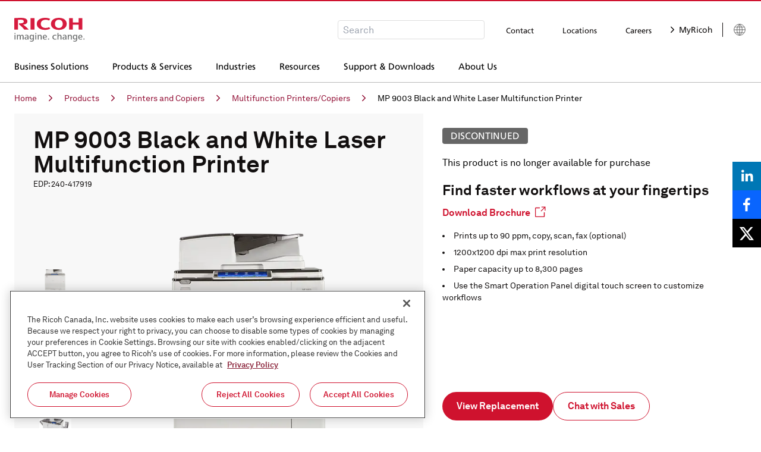

--- FILE ---
content_type: text/html; charset=utf-8
request_url: https://www.ricoh.ca/en-CA/products/pd/equipment/printers-and-copiers/multifunction-printers-copiers/mp-9003-black-and-white-laser-multifunction-printer
body_size: 55429
content:
<!DOCTYPE html><html lang="en-CA"><head><meta charSet="utf-8" data-next-head=""/><meta name="viewport" content="width=device-width" data-next-head=""/><meta data-content-name="PageType" content="EquipmentDetailsPage" data-next-head=""/><meta data-content-name="LeadType" content="Equipment" data-next-head=""/><meta data-content-name="Category" content="Printers and Copiers" data-next-head=""/><meta data-content-name="Subcategory" content="Multifunction Printers/Copiers" data-next-head=""/><meta data-content-name="GenProductName" content="MP 9003 Black and White Laser Multifunction Printer" data-next-head=""/><title data-next-head="">MP 9003 Black and White Laser Multifunction Printer | Ricoh Canada</title><meta name="robots" content="index,follow" data-next-head=""/><meta name="description" content="Use the 10.1&quot; Smart Operation Panel on the RICOH MP 9003 MFP to set shortcuts and create workflows to complete more print, copy, scan and fax tasks in less time." data-next-head=""/><link rel="alternate" hrefLang="en-US" href="https://www.ricoh-usa.com/en/products/pd/equipment/printers-and-copiers/multifunction-printers-copiers/mp-9003-black-and-white-laser-multifunction-printer" data-next-head=""/><link rel="alternate" hrefLang="fr-CA" href="https://www.ricoh.ca/fr-CA/products/pd/équipement/imprimantes-et-copieurs/imprimantes-multifunctions-copieurs/mp-9003-imprimante-multifonction-laser-noir-et-blanc" data-next-head=""/><link rel="alternate" hrefLang="en-CA" href="https://www.ricoh.ca/en-CA/products/pd/equipment/printers-and-copiers/multifunction-printers-copiers/mp-9003-black-and-white-laser-multifunction-printer" data-next-head=""/><meta property="og:title" content="MP 9003 Black and White Laser Multifunction Printer" data-next-head=""/><meta property="og:description" content="Use the 10.1&quot; Smart Operation Panel on the RICOH MP 9003 MFP to set shortcuts and create workflows to complete more print, copy, scan and fax tasks in less time." data-next-head=""/><meta property="og:url" content="https://www.ricoh.ca/en-CA/products/pd/equipment/printers-and-copiers/multifunction-printers-copiers/mp-7503-black-and-white-laser-multifunction-printer" data-next-head=""/><meta property="og:image" content="http://images.salsify.com/images/js7t3klk0deahyyleeue/ricohimages_Equipment_Printers-and-Copiers_hero-PrintersCopiers-standalone2.jpg" data-next-head=""/><link rel="canonical" href="https://www.ricoh.ca/en-CA/products/pd/equipment/printers-and-copiers/multifunction-printers-copiers/mp-7503-black-and-white-laser-multifunction-printer" data-next-head=""/><script src="https://cdn.cookielaw.org/scripttemplates/otSDKStub.js" type="text/javascript" data-domain-script="7d238a6e-a821-43a4-adbe-ee07d4d5d8e5" async=""></script><script src="//cdn.bc0a.com/autopilot/f00000000058343/autopilot_sdk.js" async=""></script><script src="https://assets.adobedtm.com/4c8aedee5037/de6a7cea84ae/launch-0e94c2bee165.min.js" async=""></script><link href="/Assets/css/Modules/Five9Chat/material-redux.css" rel="stylesheet"/><link rel="preload" href="/_next/static/css/bfa28fe530333c89.css" as="style"/><link rel="stylesheet" href="/_next/static/css/bfa28fe530333c89.css" data-n-g=""/><link rel="preload" href="/_next/static/css/5c049a19f15046d2.css" as="style"/><link rel="stylesheet" href="/_next/static/css/5c049a19f15046d2.css" data-n-p=""/><noscript data-n-css=""></noscript><script defer="" nomodule="" src="/_next/static/chunks/polyfills-42372ed130431b0a.js"></script><script id="smart-forms" src="/lib/SmartForms.js" data-token="148031" defer="" data-nscript="beforeInteractive"></script><script id="five9-js" src="/Assets/js/Five9Chat/five9-social-widget.js" defer="" data-nscript="beforeInteractive"></script><script src="/_next/static/chunks/webpack-fdd79236d42533b3.js" defer=""></script><script src="/_next/static/chunks/framework-96f0aeb840eff697.js" defer=""></script><script src="/_next/static/chunks/main-a8d6e3cf6425e52c.js" defer=""></script><script src="/_next/static/chunks/pages/_app-d6b208307141fd1b.js" defer=""></script><script src="/_next/static/chunks/1652-2e06ff0cae2a2c83.js" defer=""></script><script src="/_next/static/chunks/pages/products/pd/%5B...slug%5D-33ef40210adce4d5.js" defer=""></script><script src="/_next/static/FoX76wzZgl90PSJNYmuVz/_buildManifest.js" defer=""></script><script src="/_next/static/FoX76wzZgl90PSJNYmuVz/_ssgManifest.js" defer=""></script></head><body><div id="__next"><style>
    #nprogress {
      pointer-events: none;
    }
    #nprogress .bar {
      background: #29D;
      position: fixed;
      z-index: 9999;
      top: 0;
      left: 0;
      width: 100%;
      height: 3px;
    }
    #nprogress .peg {
      display: block;
      position: absolute;
      right: 0px;
      width: 100px;
      height: 100%;
      box-shadow: 0 0 10px #29D, 0 0 5px #29D;
      opacity: 1;
      -webkit-transform: rotate(3deg) translate(0px, -4px);
      -ms-transform: rotate(3deg) translate(0px, -4px);
      transform: rotate(3deg) translate(0px, -4px);
    }
    #nprogress .spinner {
      display: block;
      position: fixed;
      z-index: 1031;
      top: 15px;
      right: 15px;
    }
    #nprogress .spinner-icon {
      width: 18px;
      height: 18px;
      box-sizing: border-box;
      border: solid 2px transparent;
      border-top-color: #29D;
      border-left-color: #29D;
      border-radius: 50%;
      -webkit-animation: nprogresss-spinner 400ms linear infinite;
      animation: nprogress-spinner 400ms linear infinite;
    }
    .nprogress-custom-parent {
      overflow: hidden;
      position: relative;
    }
    .nprogress-custom-parent #nprogress .spinner,
    .nprogress-custom-parent #nprogress .bar {
      position: absolute;
    }
    @-webkit-keyframes nprogress-spinner {
      0% {
        -webkit-transform: rotate(0deg);
      }
      100% {
        -webkit-transform: rotate(360deg);
      }
    }
    @keyframes nprogress-spinner {
      0% {
        transform: rotate(0deg);
      }
      100% {
        transform: rotate(360deg);
      }
    }
  </style><div class="flex flex-col h-full"><header id="site-header" class="lg:border-b border-t-red-ricoh lg:border-b-grey-inactive lg:border-t-2 site-header_siteHeader__py2mW"><div class="bg-white lg:container px-5 flex items-center border-b border-grey-inactive pb-3 lg:border-0 lg:pb-4 pt-4 lg:pt-7 relative z-10 border-t border-t-red-ricoh"><figure class="mr-auto print:right"><a target="_self" class="opacity-100 hover:opacity-70 transition-opacity duration-300" href="/en-CA"><svg width="119" height="40" viewBox="0 0 119 40" fill="none" xmlns="http://www.w3.org/2000/svg" aria-hidden="true"><g clip-path="url(#clip0_1258_2044)"><path d="M44.5931 10.1177C44.5931 14.073 47.5767 16.9683 52.5656 16.9683C54.6822 17.0082 56.7805 16.5781 58.7028 15.7105L60.5746 18.1944C57.9912 19.5273 55.5089 20.2314 51.6803 20.2314C43.7238 20.2314 37.8738 16.4818 37.8738 10.1177C37.8859 3.75358 43.736 0 51.6924 0C55.5048 0 57.7001 0.541877 60.3846 1.66914L58.4723 4.53278C56.4509 3.47671 54.672 3.25917 52.5656 3.25917C47.5767 3.25917 44.5931 6.16632 44.5931 10.1058" fill="#D61B3E"></path><path d="M74.9512 0C67.2495 0 61.6946 3.75358 61.6946 10.1177C61.6946 16.4818 67.2495 20.2353 74.9512 20.2353C82.6529 20.2353 88.2119 16.4857 88.2119 10.1177C88.2119 3.74963 82.657 0 74.9512 0ZM74.9512 17.0869C70.7143 17.0869 68.3775 13.9741 68.3775 10.1137C68.3775 6.25334 70.7183 3.14051 74.9512 3.14051C79.1841 3.14051 81.529 6.25729 81.529 10.1137C81.529 13.9701 79.1882 17.0869 74.9512 17.0869Z" fill="#D61B3E"></path><path d="M108.236 11.5811V19.7212H114.6V0.506287H108.236V7.83547H98.5051V0.506287H92.1537V19.7212H98.5051V11.5811H108.236Z" fill="#D61B3E"></path><path d="M34.0492 0.510254H27.3461V19.7251H34.0492V0.510254Z" fill="#D61B3E"></path><path d="M8.11813 9.30286V11.1381C11.3763 13.6356 14.3055 16.5186 16.8386 19.7211H24.3423C21.7305 16.7191 17.7281 13.1553 14.7768 11.3596C18.2415 11.2212 22.0984 9.84869 22.0984 5.96063C22.0984 0.972989 16.6486 0.0553589 11.1382 0.0553589C6.63843 0.0553589 2.49042 0.261035 0 0.4588V19.7211H6.26244V3.36199C7.89003 3.17627 9.52791 3.0904 11.1665 3.1049C14.4008 3.1049 16.0179 4.1491 16.0179 5.96458C16.0179 7.51902 15.3428 9.37801 8.11408 9.30682" fill="#D61B3E"></path><path d="M0.505371 25.484H2.12253V27.0028H0.505371V25.484ZM0.505371 28.6166H2.12253V36.4481H0.505371V28.6166Z" fill="#6A6C6C"></path><path d="M14.0935 36.4521V31.4209C14.0935 30.4677 13.7903 29.6845 12.6664 29.6845C11.3524 29.6845 10.8916 30.9779 10.8916 32.1843V36.4521H9.29866V31.4209C9.29866 30.4558 8.98332 29.6648 7.86343 29.6648C6.54949 29.6648 6.06435 30.974 6.06435 32.1843V36.4521H4.44719V30.4202C4.45151 29.8194 4.42453 29.2187 4.36633 28.6206H5.87029L5.9188 29.9693C6.13344 29.5086 6.48332 29.1208 6.92393 28.8553C7.36454 28.5898 7.87595 28.4585 8.39305 28.4782C8.90726 28.4484 9.41683 28.5881 9.8404 28.8749C10.264 29.1617 10.5771 29.579 10.7298 30.0603C10.9354 29.5911 11.277 29.1912 11.7125 28.91C12.1479 28.6288 12.6581 28.4787 13.1798 28.4782C14.9223 28.4782 15.7066 29.6371 15.7066 31.2469V36.4521H14.0895H14.0935Z" fill="#6A6C6C"></path><path d="M86.3643 36.4521L86.3158 35.2022C85.1716 37.2945 81.1449 37.0731 81.1449 34.3716C81.1449 32.3346 83.138 31.5 86.2672 31.6464C86.2672 31.6464 86.437 30.175 85.4101 29.7241C84.739 29.4314 83.3038 29.4749 82.0909 30.175L81.9939 28.9884C83.8536 28.2369 87.8399 27.7662 87.8399 31.3932V34.7196C87.8365 35.3011 87.8689 35.8823 87.937 36.46H86.3683L86.3643 36.4521ZM84.7956 35.4632C85.9721 35.1903 86.3158 34.0314 86.2672 32.6115C86.2672 32.6115 82.6286 32.3267 82.7297 34.2964C82.7863 35.4514 83.9426 35.665 84.7956 35.4632Z" fill="#6A6C6C"></path><path d="M22.531 36.4521L22.4825 35.2022C21.3384 37.2945 17.3116 37.0731 17.3116 34.3716C17.3116 32.3346 19.3007 31.5 22.434 31.6464C22.434 31.6464 22.6038 30.175 21.5729 29.7241C20.9017 29.4314 19.4665 29.4749 18.2536 30.175L18.1566 28.9884C20.0163 28.2369 24.0026 27.7662 24.0026 31.3932V34.7196C23.9991 35.3011 24.0315 35.8823 24.0997 36.46H22.531V36.4521ZM20.9624 35.4632C22.1389 35.1903 22.4825 34.0314 22.434 32.6115C22.434 32.6115 18.7954 32.3267 18.8965 34.2964C18.9531 35.4514 20.1093 35.665 20.9624 35.4632Z" fill="#6A6C6C"></path><path d="M99.1276 39.5808L99.2246 38.2478C99.9606 38.624 100.78 38.8182 101.61 38.8134C104.379 38.7699 104.222 36.5233 104.222 35.0875C103.955 35.4974 103.589 35.8364 103.155 36.0745C102.722 36.3125 102.236 36.4422 101.739 36.4521C99.4025 36.4521 98.505 34.4745 98.505 32.4968C98.505 30.4124 99.4187 28.4545 101.788 28.4545C102.307 28.4295 102.821 28.5542 103.269 28.8129C103.716 29.0717 104.075 29.4532 104.303 29.91V28.6167H105.839V35.9933C105.839 40.3441 101.873 40.3916 99.1478 39.5531L99.1276 39.5808ZM102.233 29.6648C100.583 29.6648 100.211 31.1995 100.211 32.5166C100.211 33.7388 100.615 35.2418 102.233 35.2418C103.785 35.2418 104.282 33.7071 104.282 32.5166C104.282 31.2628 103.801 29.6648 102.261 29.6648" fill="#6A6C6C"></path><path d="M26.3434 39.5808L26.4405 38.2478C27.1766 38.6237 27.9954 38.8179 28.8258 38.8134C31.5951 38.7699 31.4375 36.5233 31.4375 35.0875C31.1708 35.4976 30.8046 35.8368 30.3715 36.0749C29.9384 36.313 29.4518 36.4426 28.9551 36.4521C26.6183 36.4521 25.7208 34.4745 25.7208 32.4968C25.7208 30.4124 26.6345 28.4545 29.0037 28.4545C29.5224 28.43 30.037 28.5549 30.4839 28.8136C30.9309 29.0723 31.2905 29.4535 31.5183 29.91V28.6167H33.0546V35.9933C33.0546 40.3441 29.0886 40.3916 26.3636 39.5531L26.3434 39.5808ZM29.4484 29.6648C27.7989 29.6648 27.4269 31.1995 27.4269 32.5166C27.4269 33.7388 27.8312 35.2418 29.4484 35.2418C31.0008 35.2418 31.4981 33.7071 31.4981 32.5166C31.4981 31.2628 31.017 29.6648 29.4767 29.6648" fill="#6A6C6C"></path><path d="M35.4036 25.484H37.0207V27.0028H35.4036V25.484ZM35.4036 28.6166H37.0207V36.4481H35.4036V28.6166Z" fill="#6A6C6C"></path><path d="M109.182 32.9398C109.275 35.6769 111.766 36.021 113.985 34.9768L114.082 36.199C110.848 37.2194 107.533 36.6182 107.533 32.5047C107.533 30.357 108.928 28.4624 111.151 28.4624C114.923 28.4624 114.499 32.9398 114.499 32.9398H109.182ZM111.18 29.5422C109.817 29.5422 109.158 30.9701 109.158 31.9708H112.954C112.954 30.8593 112.522 29.5422 111.159 29.5422" fill="#6A6C6C"></path><path d="M49.5295 32.9398C49.6225 35.6769 52.1129 36.021 54.3325 34.9768L54.4295 36.199C51.1952 37.2194 47.88 36.6182 47.88 32.5047C47.88 30.357 49.2748 28.4624 51.4984 28.4624C55.2704 28.4624 54.8459 32.9398 54.8459 32.9398H49.5295ZM51.5146 29.5422C50.1521 29.5422 49.5133 30.9701 49.5133 31.9708H53.3056C53.3056 30.8593 52.873 29.5422 51.5105 29.5422" fill="#6A6C6C"></path><path d="M58.533 34.8383H56.8188V36.4521H58.533V34.8383Z" fill="#6A6C6C"></path><path d="M64.1849 32.5047C64.1849 28.945 67.6942 27.794 70.7546 28.7907L70.6576 30.0603C68.6362 29.1467 65.9153 29.7162 65.9153 32.5205C65.9153 35.2378 68.5311 36.017 70.6738 35.0875L70.7506 36.3097C68.2157 37.1562 64.1809 36.5075 64.1809 32.5047" fill="#6A6C6C"></path><path d="M76.7866 28.4782C76.2721 28.4533 75.7616 28.5783 75.3197 28.8374C74.8778 29.0965 74.5244 29.4781 74.3043 29.9337V25.484H72.6871V36.4481H74.3043V32.3504C74.3043 31.1282 74.7854 29.6845 76.257 29.6845C77.6316 29.6845 77.8418 30.7129 77.8418 31.8283V36.4481H79.459V31.5C79.459 29.7122 78.707 28.4624 76.7866 28.4624" fill="#6A6C6C"></path><path d="M95.1575 36.4521V31.8284C95.1575 30.7327 94.9514 29.6846 93.5727 29.6846C92.0849 29.6846 91.62 31.0136 91.62 32.2476V36.4521H90.0029V30.4203C90.0079 29.8194 89.9809 29.2187 89.922 28.6206H91.426L91.4745 29.9694C91.7147 29.5021 92.087 29.1121 92.5471 28.8457C93.0072 28.5793 93.5357 28.4476 94.07 28.4663C96.0551 28.4663 96.7585 29.7044 96.7585 31.504V36.4521H95.1414H95.1575Z" fill="#6A6C6C"></path><path d="M44.5527 36.4521V31.8284C44.5527 30.7327 44.3465 29.6846 42.9679 29.6846C41.4801 29.6846 41.0152 31.0136 41.0152 32.2476V36.4521H39.398V30.4203C39.4031 29.8194 39.3761 29.2187 39.3171 28.6206H40.8332L40.8817 29.9694C41.122 29.5021 41.4943 29.1121 41.9544 28.8457C42.4144 28.5793 42.943 28.4476 43.4773 28.4663C45.4623 28.4663 46.1658 29.7044 46.1658 31.504V36.4521H44.5486H44.5527Z" fill="#6A6C6C"></path><path d="M118.182 34.8344H116.468V36.4481H118.182V34.8344Z" fill="#6A6C6C"></path></g><defs><clipPath id="clip0_1258_2044"><rect width="118.182" height="40" fill="white"></rect></clipPath></defs></svg><span class="sr-only">Ricoh Logo</span></a></figure><div class="flex mr-5 print:hidden"><div class="hidden lg:block"></div><button class="lg:hidden"><svg width="20" height="20" viewBox="0 0 20 20" fill="none" xmlns="http://www.w3.org/2000/svg" aria-hidden="true"><path d="M19.7551 18.5796L14.9469 13.7714C16.1388 12.3184 16.8571 10.4571 16.8571 8.4286C16.8571 3.77551 13.0816 0 8.4286 0C3.77143 0 0 3.77551 0 8.4286C0 13.0816 3.77143 16.8571 8.4286 16.8571C10.4571 16.8571 12.3143 16.1429 13.7673 14.951L18.5755 19.7551C18.902 20.0816 19.4286 20.0816 19.7551 19.7551C20.0816 19.4327 20.0816 18.902 19.7551 18.5796ZM8.4286 15.1796C4.70204 15.1796 1.67347 12.151 1.67347 8.4286C1.67347 4.70612 4.70204 1.67347 8.4286 1.67347C12.151 1.67347 15.1837 4.70612 15.1837 8.4286C15.1837 12.151 12.151 15.1796 8.4286 15.1796Z" fill="currentColor"></path></svg><span class="sr-only">Open Search Box</span></button></div><div class="flex items-center print:hidden"><a target="_self" class="lg:border-l lg:border-black-soft lg:pl-4" href="https://www.ricoh.com/gateway/"><svg width="24" height="24" viewBox="0 0 24 24" fill="none" xmlns="http://www.w3.org/2000/svg" aria-hidden="true"><path d="M12 21.3225C17.1487 21.3225 21.3225 17.1487 21.3225 12C21.3225 6.85132 17.1487 2.67749 12 2.67749C6.85132 2.67749 2.67749 6.85132 2.67749 12C2.67749 17.1487 6.85132 21.3225 12 21.3225Z" stroke="#666666"></path><path d="M12 2.565C13.3638 3.75651 14.4588 5.22416 15.2126 6.87077C15.9664 8.51737 16.3618 10.3053 16.3725 12.1163C16.3725 18.1875 13.6425 19.9913 12 21.2063" stroke="#666666"></path><path d="M12 2.565C10.6342 3.75547 9.53699 5.22267 8.78123 6.86933C8.02546 8.51598 7.62834 10.3045 7.61621 12.1163C7.61621 18.1875 10.3462 19.9913 11.9887 21.2063" stroke="#666666"></path><path d="M3.88867 7.40625H20.1562" stroke="#666666"></path><path d="M12 2.565V21.2063" stroke="#666666"></path><path d="M4.1438 16.9988H19.8675" stroke="#666666"></path><path d="M2.67749 12.1162L21.3225 11.8837" stroke="#666666"></path></svg><span class="sr-only">Languages</span></a></div></div><div class="print:hidden lg:h-[52px] lg:container"></div></header><main class="app"><div class="print:hidden"><div class="text-sm py-4 container hidden md:block !block"><nav aria-label="Breadcrumb" class="breadcrumb"><ol><li class="inline-block"><a target="_self" class="text-red-deep hover:text-red-old visited:text-red-clicked flex items-center" href="/en-CA">Home<svg width="6" height="12" viewBox="0 0 6 12" fill="none" xmlns="http://www.w3.org/2000/svg" class="inline-block mx-[20px] text-black"><path d="M5.76782 5.73993L0.773063 11.0035L0.229024 10.4872L4.71052 5.76457L0.24134 1.47402L0.760748 0.932983L5.76782 5.73993Z" fill="currentColor"></path><path d="M5.76782 5.73993L0.773063 11.0035L0.229024 10.4872L4.71052 5.76457L0.24134 1.47402L0.760748 0.932983L5.76782 5.73993Z" stroke="currentColor"></path></svg></a></li><li class="inline-block"><a target="_self" class="text-red-deep hover:text-red-old visited:text-red-clicked flex items-center" href="/en-CA/products">Products<svg width="6" height="12" viewBox="0 0 6 12" fill="none" xmlns="http://www.w3.org/2000/svg" class="inline-block mx-[20px] text-black"><path d="M5.76782 5.73993L0.773063 11.0035L0.229024 10.4872L4.71052 5.76457L0.24134 1.47402L0.760748 0.932983L5.76782 5.73993Z" fill="currentColor"></path><path d="M5.76782 5.73993L0.773063 11.0035L0.229024 10.4872L4.71052 5.76457L0.24134 1.47402L0.760748 0.932983L5.76782 5.73993Z" stroke="currentColor"></path></svg></a></li><li class="inline-block"><a target="_self" class="text-red-deep hover:text-red-old visited:text-red-clicked flex items-center" href="/en-CA/products/pl/equipment/printers-and-copiers">Printers and Copiers<svg width="6" height="12" viewBox="0 0 6 12" fill="none" xmlns="http://www.w3.org/2000/svg" class="inline-block mx-[20px] text-black"><path d="M5.76782 5.73993L0.773063 11.0035L0.229024 10.4872L4.71052 5.76457L0.24134 1.47402L0.760748 0.932983L5.76782 5.73993Z" fill="currentColor"></path><path d="M5.76782 5.73993L0.773063 11.0035L0.229024 10.4872L4.71052 5.76457L0.24134 1.47402L0.760748 0.932983L5.76782 5.73993Z" stroke="currentColor"></path></svg></a></li><li class="inline-block"><a target="_self" class="text-red-deep hover:text-red-old visited:text-red-clicked flex items-center" href="/en-CA/products/pl/equipment/printers-and-copiers/multifunction-printers-copiers">Multifunction Printers/Copiers<svg width="6" height="12" viewBox="0 0 6 12" fill="none" xmlns="http://www.w3.org/2000/svg" class="inline-block mx-[20px] text-black"><path d="M5.76782 5.73993L0.773063 11.0035L0.229024 10.4872L4.71052 5.76457L0.24134 1.47402L0.760748 0.932983L5.76782 5.73993Z" fill="currentColor"></path><path d="M5.76782 5.73993L0.773063 11.0035L0.229024 10.4872L4.71052 5.76457L0.24134 1.47402L0.760748 0.932983L5.76782 5.73993Z" stroke="currentColor"></path></svg></a></li><li class="inline-block"><span class="text-black">MP 9003 Black and White Laser Multifunction Printer</span></li></ol></nav></div></div><div><div class="lg:container mt-4 md:mt-0 w-full lg:max-w-[1280px] lg:px-6 text-black-soft print:max-w-full print:w-full  undefined" data-cy="product-hero-banner"><div class="flex flex-col lg:flex-row flex-nowrap"><div class="relative p-6 lg:flex flex-wrap items-end bg-grey-percent10 gap-8 lg:gap-0 min-h-[375px] lg:py-6 lg:px-8 lg:w-full lg:max-w-[704px] lg:h-[672px] z-10 print:min-h-0 print:text-black-soft"><h2 class="hidden print:block">Product Summary</h2><div class="lg:absolute lg:left-[32px] lg:top-[24px] lg:z-10 product-hero-banner_page-headings__K_oMK"><h1>MP 9003 Black and White Laser Multifunction Printer</h1><p class="m-0"><small>EDP: <!-- -->240-417919</small></p></div><div class="absolute top-0 right-0 bottom-0 left-0 bg-grey-percent10 bg-center bg-cover bg-no-repeat hidden lg:block print:bg-none"></div><div class="flex flex-col lg:flex-row-reverse lg:-translate-y-6"><section class="splide pdp-image-viewer_main-image__Kz_Ny flex grow content-center justify-center lg:ml-6 lg:self-end w-full lg:w-[520px] carousel_container__dFd9Y"><div class="splide__track carousel_track-parent__AlxiJ"><ul class="splide__list"><li class="splide__slide"><div class="relative flex justify-center items-center w-full lg:w-[520px] h-full lg:h-[424px]"><span style="box-sizing:border-box;display:block;overflow:hidden;width:initial;height:initial;background:none;opacity:1;border:0;margin:0;padding:0;position:absolute;top:0;left:0;bottom:0;right:0"><img alt="MP 9003 Black and White Laser Multifunction Printer" src="[data-uri]" decoding="async" data-nimg="fill" style="position:absolute;top:0;left:0;bottom:0;right:0;box-sizing:border-box;padding:0;border:none;margin:auto;display:block;width:0;height:0;min-width:100%;max-width:100%;min-height:100%;max-height:100%;object-fit:contain"/><noscript><img alt="MP 9003 Black and White Laser Multifunction Printer" loading="lazy" decoding="async" data-nimg="fill" style="position:absolute;top:0;left:0;bottom:0;right:0;box-sizing:border-box;padding:0;border:none;margin:auto;display:block;width:0;height:0;min-width:100%;max-width:100%;min-height:100%;max-height:100%;object-fit:contain" sizes="100vw" srcSet="/_next/image?url=http%3A%2F%2Fimages.salsify.com%2Fimages%2Fv2bi6krmtkgofgrzv4xp%2Fricohimages_Equipment_Printers-and-Copiers_Eqp-MP-9003-10.png&amp;w=640&amp;q=75 640w, /_next/image?url=http%3A%2F%2Fimages.salsify.com%2Fimages%2Fv2bi6krmtkgofgrzv4xp%2Fricohimages_Equipment_Printers-and-Copiers_Eqp-MP-9003-10.png&amp;w=750&amp;q=75 750w, /_next/image?url=http%3A%2F%2Fimages.salsify.com%2Fimages%2Fv2bi6krmtkgofgrzv4xp%2Fricohimages_Equipment_Printers-and-Copiers_Eqp-MP-9003-10.png&amp;w=828&amp;q=75 828w, /_next/image?url=http%3A%2F%2Fimages.salsify.com%2Fimages%2Fv2bi6krmtkgofgrzv4xp%2Fricohimages_Equipment_Printers-and-Copiers_Eqp-MP-9003-10.png&amp;w=1080&amp;q=75 1080w, /_next/image?url=http%3A%2F%2Fimages.salsify.com%2Fimages%2Fv2bi6krmtkgofgrzv4xp%2Fricohimages_Equipment_Printers-and-Copiers_Eqp-MP-9003-10.png&amp;w=1200&amp;q=75 1200w, /_next/image?url=http%3A%2F%2Fimages.salsify.com%2Fimages%2Fv2bi6krmtkgofgrzv4xp%2Fricohimages_Equipment_Printers-and-Copiers_Eqp-MP-9003-10.png&amp;w=1920&amp;q=75 1920w, /_next/image?url=http%3A%2F%2Fimages.salsify.com%2Fimages%2Fv2bi6krmtkgofgrzv4xp%2Fricohimages_Equipment_Printers-and-Copiers_Eqp-MP-9003-10.png&amp;w=2048&amp;q=75 2048w, /_next/image?url=http%3A%2F%2Fimages.salsify.com%2Fimages%2Fv2bi6krmtkgofgrzv4xp%2Fricohimages_Equipment_Printers-and-Copiers_Eqp-MP-9003-10.png&amp;w=3840&amp;q=75 3840w" src="/_next/image?url=http%3A%2F%2Fimages.salsify.com%2Fimages%2Fv2bi6krmtkgofgrzv4xp%2Fricohimages_Equipment_Printers-and-Copiers_Eqp-MP-9003-10.png&amp;w=3840&amp;q=75"/></noscript></span></div></li><li class="splide__slide"><div class="relative flex justify-center items-center w-full lg:w-[520px] h-full lg:h-[424px]"><span style="box-sizing:border-box;display:block;overflow:hidden;width:initial;height:initial;background:none;opacity:1;border:0;margin:0;padding:0;position:absolute;top:0;left:0;bottom:0;right:0"><img alt="MP 9003 Black and White Laser Multifunction Printer" src="[data-uri]" decoding="async" data-nimg="fill" style="position:absolute;top:0;left:0;bottom:0;right:0;box-sizing:border-box;padding:0;border:none;margin:auto;display:block;width:0;height:0;min-width:100%;max-width:100%;min-height:100%;max-height:100%;object-fit:contain"/><noscript><img alt="MP 9003 Black and White Laser Multifunction Printer" loading="lazy" decoding="async" data-nimg="fill" style="position:absolute;top:0;left:0;bottom:0;right:0;box-sizing:border-box;padding:0;border:none;margin:auto;display:block;width:0;height:0;min-width:100%;max-width:100%;min-height:100%;max-height:100%;object-fit:contain" sizes="100vw" srcSet="/_next/image?url=http%3A%2F%2Fimages.salsify.com%2Fimages%2Fx0i1lpf6feafnrdb32m8%2Fricohimages_Equipment_Printers-and-Copiers_Eqp-MP-9003-20.jpg&amp;w=640&amp;q=75 640w, /_next/image?url=http%3A%2F%2Fimages.salsify.com%2Fimages%2Fx0i1lpf6feafnrdb32m8%2Fricohimages_Equipment_Printers-and-Copiers_Eqp-MP-9003-20.jpg&amp;w=750&amp;q=75 750w, /_next/image?url=http%3A%2F%2Fimages.salsify.com%2Fimages%2Fx0i1lpf6feafnrdb32m8%2Fricohimages_Equipment_Printers-and-Copiers_Eqp-MP-9003-20.jpg&amp;w=828&amp;q=75 828w, /_next/image?url=http%3A%2F%2Fimages.salsify.com%2Fimages%2Fx0i1lpf6feafnrdb32m8%2Fricohimages_Equipment_Printers-and-Copiers_Eqp-MP-9003-20.jpg&amp;w=1080&amp;q=75 1080w, /_next/image?url=http%3A%2F%2Fimages.salsify.com%2Fimages%2Fx0i1lpf6feafnrdb32m8%2Fricohimages_Equipment_Printers-and-Copiers_Eqp-MP-9003-20.jpg&amp;w=1200&amp;q=75 1200w, /_next/image?url=http%3A%2F%2Fimages.salsify.com%2Fimages%2Fx0i1lpf6feafnrdb32m8%2Fricohimages_Equipment_Printers-and-Copiers_Eqp-MP-9003-20.jpg&amp;w=1920&amp;q=75 1920w, /_next/image?url=http%3A%2F%2Fimages.salsify.com%2Fimages%2Fx0i1lpf6feafnrdb32m8%2Fricohimages_Equipment_Printers-and-Copiers_Eqp-MP-9003-20.jpg&amp;w=2048&amp;q=75 2048w, /_next/image?url=http%3A%2F%2Fimages.salsify.com%2Fimages%2Fx0i1lpf6feafnrdb32m8%2Fricohimages_Equipment_Printers-and-Copiers_Eqp-MP-9003-20.jpg&amp;w=3840&amp;q=75 3840w" src="/_next/image?url=http%3A%2F%2Fimages.salsify.com%2Fimages%2Fx0i1lpf6feafnrdb32m8%2Fricohimages_Equipment_Printers-and-Copiers_Eqp-MP-9003-20.jpg&amp;w=3840&amp;q=75"/></noscript></span></div></li><li class="splide__slide"><div class="relative flex justify-center items-center w-full lg:w-[520px] h-full lg:h-[424px]"><span style="box-sizing:border-box;display:block;overflow:hidden;width:initial;height:initial;background:none;opacity:1;border:0;margin:0;padding:0;position:absolute;top:0;left:0;bottom:0;right:0"><img alt="MP 9003 Black and White Laser Multifunction Printer" src="[data-uri]" decoding="async" data-nimg="fill" style="position:absolute;top:0;left:0;bottom:0;right:0;box-sizing:border-box;padding:0;border:none;margin:auto;display:block;width:0;height:0;min-width:100%;max-width:100%;min-height:100%;max-height:100%;object-fit:contain"/><noscript><img alt="MP 9003 Black and White Laser Multifunction Printer" loading="lazy" decoding="async" data-nimg="fill" style="position:absolute;top:0;left:0;bottom:0;right:0;box-sizing:border-box;padding:0;border:none;margin:auto;display:block;width:0;height:0;min-width:100%;max-width:100%;min-height:100%;max-height:100%;object-fit:contain" sizes="100vw" srcSet="/_next/image?url=http%3A%2F%2Fimages.salsify.com%2Fimages%2Fhwxqze28gkoqyxjp0g64%2Fricohimages_Equipment_Printers-and-Copiers_Eqp-MP-9003-30.jpg&amp;w=640&amp;q=75 640w, /_next/image?url=http%3A%2F%2Fimages.salsify.com%2Fimages%2Fhwxqze28gkoqyxjp0g64%2Fricohimages_Equipment_Printers-and-Copiers_Eqp-MP-9003-30.jpg&amp;w=750&amp;q=75 750w, /_next/image?url=http%3A%2F%2Fimages.salsify.com%2Fimages%2Fhwxqze28gkoqyxjp0g64%2Fricohimages_Equipment_Printers-and-Copiers_Eqp-MP-9003-30.jpg&amp;w=828&amp;q=75 828w, /_next/image?url=http%3A%2F%2Fimages.salsify.com%2Fimages%2Fhwxqze28gkoqyxjp0g64%2Fricohimages_Equipment_Printers-and-Copiers_Eqp-MP-9003-30.jpg&amp;w=1080&amp;q=75 1080w, /_next/image?url=http%3A%2F%2Fimages.salsify.com%2Fimages%2Fhwxqze28gkoqyxjp0g64%2Fricohimages_Equipment_Printers-and-Copiers_Eqp-MP-9003-30.jpg&amp;w=1200&amp;q=75 1200w, /_next/image?url=http%3A%2F%2Fimages.salsify.com%2Fimages%2Fhwxqze28gkoqyxjp0g64%2Fricohimages_Equipment_Printers-and-Copiers_Eqp-MP-9003-30.jpg&amp;w=1920&amp;q=75 1920w, /_next/image?url=http%3A%2F%2Fimages.salsify.com%2Fimages%2Fhwxqze28gkoqyxjp0g64%2Fricohimages_Equipment_Printers-and-Copiers_Eqp-MP-9003-30.jpg&amp;w=2048&amp;q=75 2048w, /_next/image?url=http%3A%2F%2Fimages.salsify.com%2Fimages%2Fhwxqze28gkoqyxjp0g64%2Fricohimages_Equipment_Printers-and-Copiers_Eqp-MP-9003-30.jpg&amp;w=3840&amp;q=75 3840w" src="/_next/image?url=http%3A%2F%2Fimages.salsify.com%2Fimages%2Fhwxqze28gkoqyxjp0g64%2Fricohimages_Equipment_Printers-and-Copiers_Eqp-MP-9003-30.jpg&amp;w=3840&amp;q=75"/></noscript></span></div></li><li class="splide__slide"><div class="relative flex justify-center items-center w-full lg:w-[520px] h-full lg:h-[424px]"><span style="box-sizing:border-box;display:block;overflow:hidden;width:initial;height:initial;background:none;opacity:1;border:0;margin:0;padding:0;position:absolute;top:0;left:0;bottom:0;right:0"><img alt="MP 9003 Black and White Laser Multifunction Printer" src="[data-uri]" decoding="async" data-nimg="fill" style="position:absolute;top:0;left:0;bottom:0;right:0;box-sizing:border-box;padding:0;border:none;margin:auto;display:block;width:0;height:0;min-width:100%;max-width:100%;min-height:100%;max-height:100%;object-fit:contain"/><noscript><img alt="MP 9003 Black and White Laser Multifunction Printer" loading="lazy" decoding="async" data-nimg="fill" style="position:absolute;top:0;left:0;bottom:0;right:0;box-sizing:border-box;padding:0;border:none;margin:auto;display:block;width:0;height:0;min-width:100%;max-width:100%;min-height:100%;max-height:100%;object-fit:contain" sizes="100vw" srcSet="/_next/image?url=http%3A%2F%2Fimages.salsify.com%2Fimages%2Fqtuogrxp6qj2atxnd2cc%2Fricohimages_Equipment_Printers-and-Copiers_Eqp-MP-9003-40.jpg&amp;w=640&amp;q=75 640w, /_next/image?url=http%3A%2F%2Fimages.salsify.com%2Fimages%2Fqtuogrxp6qj2atxnd2cc%2Fricohimages_Equipment_Printers-and-Copiers_Eqp-MP-9003-40.jpg&amp;w=750&amp;q=75 750w, /_next/image?url=http%3A%2F%2Fimages.salsify.com%2Fimages%2Fqtuogrxp6qj2atxnd2cc%2Fricohimages_Equipment_Printers-and-Copiers_Eqp-MP-9003-40.jpg&amp;w=828&amp;q=75 828w, /_next/image?url=http%3A%2F%2Fimages.salsify.com%2Fimages%2Fqtuogrxp6qj2atxnd2cc%2Fricohimages_Equipment_Printers-and-Copiers_Eqp-MP-9003-40.jpg&amp;w=1080&amp;q=75 1080w, /_next/image?url=http%3A%2F%2Fimages.salsify.com%2Fimages%2Fqtuogrxp6qj2atxnd2cc%2Fricohimages_Equipment_Printers-and-Copiers_Eqp-MP-9003-40.jpg&amp;w=1200&amp;q=75 1200w, /_next/image?url=http%3A%2F%2Fimages.salsify.com%2Fimages%2Fqtuogrxp6qj2atxnd2cc%2Fricohimages_Equipment_Printers-and-Copiers_Eqp-MP-9003-40.jpg&amp;w=1920&amp;q=75 1920w, /_next/image?url=http%3A%2F%2Fimages.salsify.com%2Fimages%2Fqtuogrxp6qj2atxnd2cc%2Fricohimages_Equipment_Printers-and-Copiers_Eqp-MP-9003-40.jpg&amp;w=2048&amp;q=75 2048w, /_next/image?url=http%3A%2F%2Fimages.salsify.com%2Fimages%2Fqtuogrxp6qj2atxnd2cc%2Fricohimages_Equipment_Printers-and-Copiers_Eqp-MP-9003-40.jpg&amp;w=3840&amp;q=75 3840w" src="/_next/image?url=http%3A%2F%2Fimages.salsify.com%2Fimages%2Fqtuogrxp6qj2atxnd2cc%2Fricohimages_Equipment_Printers-and-Copiers_Eqp-MP-9003-40.jpg&amp;w=3840&amp;q=75"/></noscript></span></div></li></ul></div></section><section class="splide self-center flex content-center justify-center w-full lg:w-[80px] pb-0 relative pdp-image-viewer_thumbnails__X4gxp carousel_container__dFd9Y"><div class="splide__track carousel_track-parent__AlxiJ"><ul class="splide__list"><li class="splide__slide"><div class="relative w-[54px] h-[54px] lg:w-[54px] lg:h-[54px] m-2.5"><span style="box-sizing:border-box;display:block;overflow:hidden;width:initial;height:initial;background:none;opacity:1;border:0;margin:0;padding:0;position:absolute;top:0;left:0;bottom:0;right:0"><img alt="MP 9003 Black and White Laser Multifunction Printer" src="[data-uri]" decoding="async" data-nimg="fill" style="position:absolute;top:0;left:0;bottom:0;right:0;box-sizing:border-box;padding:0;border:none;margin:auto;display:block;width:0;height:0;min-width:100%;max-width:100%;min-height:100%;max-height:100%;object-fit:cover"/><noscript><img alt="MP 9003 Black and White Laser Multifunction Printer" loading="lazy" decoding="async" data-nimg="fill" style="position:absolute;top:0;left:0;bottom:0;right:0;box-sizing:border-box;padding:0;border:none;margin:auto;display:block;width:0;height:0;min-width:100%;max-width:100%;min-height:100%;max-height:100%;object-fit:cover" sizes="100vw" srcSet="/_next/image?url=http%3A%2F%2Fimages.salsify.com%2Fimages%2Fv2bi6krmtkgofgrzv4xp%2Fricohimages_Equipment_Printers-and-Copiers_Eqp-MP-9003-10.png&amp;w=640&amp;q=75 640w, /_next/image?url=http%3A%2F%2Fimages.salsify.com%2Fimages%2Fv2bi6krmtkgofgrzv4xp%2Fricohimages_Equipment_Printers-and-Copiers_Eqp-MP-9003-10.png&amp;w=750&amp;q=75 750w, /_next/image?url=http%3A%2F%2Fimages.salsify.com%2Fimages%2Fv2bi6krmtkgofgrzv4xp%2Fricohimages_Equipment_Printers-and-Copiers_Eqp-MP-9003-10.png&amp;w=828&amp;q=75 828w, /_next/image?url=http%3A%2F%2Fimages.salsify.com%2Fimages%2Fv2bi6krmtkgofgrzv4xp%2Fricohimages_Equipment_Printers-and-Copiers_Eqp-MP-9003-10.png&amp;w=1080&amp;q=75 1080w, /_next/image?url=http%3A%2F%2Fimages.salsify.com%2Fimages%2Fv2bi6krmtkgofgrzv4xp%2Fricohimages_Equipment_Printers-and-Copiers_Eqp-MP-9003-10.png&amp;w=1200&amp;q=75 1200w, /_next/image?url=http%3A%2F%2Fimages.salsify.com%2Fimages%2Fv2bi6krmtkgofgrzv4xp%2Fricohimages_Equipment_Printers-and-Copiers_Eqp-MP-9003-10.png&amp;w=1920&amp;q=75 1920w, /_next/image?url=http%3A%2F%2Fimages.salsify.com%2Fimages%2Fv2bi6krmtkgofgrzv4xp%2Fricohimages_Equipment_Printers-and-Copiers_Eqp-MP-9003-10.png&amp;w=2048&amp;q=75 2048w, /_next/image?url=http%3A%2F%2Fimages.salsify.com%2Fimages%2Fv2bi6krmtkgofgrzv4xp%2Fricohimages_Equipment_Printers-and-Copiers_Eqp-MP-9003-10.png&amp;w=3840&amp;q=75 3840w" src="/_next/image?url=http%3A%2F%2Fimages.salsify.com%2Fimages%2Fv2bi6krmtkgofgrzv4xp%2Fricohimages_Equipment_Printers-and-Copiers_Eqp-MP-9003-10.png&amp;w=3840&amp;q=75"/></noscript></span></div></li><li class="splide__slide"><div class="relative w-[54px] h-[54px] lg:w-[54px] lg:h-[54px] m-2.5"><span style="box-sizing:border-box;display:block;overflow:hidden;width:initial;height:initial;background:none;opacity:1;border:0;margin:0;padding:0;position:absolute;top:0;left:0;bottom:0;right:0"><img alt="MP 9003 Black and White Laser Multifunction Printer" src="[data-uri]" decoding="async" data-nimg="fill" style="position:absolute;top:0;left:0;bottom:0;right:0;box-sizing:border-box;padding:0;border:none;margin:auto;display:block;width:0;height:0;min-width:100%;max-width:100%;min-height:100%;max-height:100%;object-fit:cover"/><noscript><img alt="MP 9003 Black and White Laser Multifunction Printer" loading="lazy" decoding="async" data-nimg="fill" style="position:absolute;top:0;left:0;bottom:0;right:0;box-sizing:border-box;padding:0;border:none;margin:auto;display:block;width:0;height:0;min-width:100%;max-width:100%;min-height:100%;max-height:100%;object-fit:cover" sizes="100vw" srcSet="/_next/image?url=http%3A%2F%2Fimages.salsify.com%2Fimages%2Fx0i1lpf6feafnrdb32m8%2Fricohimages_Equipment_Printers-and-Copiers_Eqp-MP-9003-20.jpg&amp;w=640&amp;q=75 640w, /_next/image?url=http%3A%2F%2Fimages.salsify.com%2Fimages%2Fx0i1lpf6feafnrdb32m8%2Fricohimages_Equipment_Printers-and-Copiers_Eqp-MP-9003-20.jpg&amp;w=750&amp;q=75 750w, /_next/image?url=http%3A%2F%2Fimages.salsify.com%2Fimages%2Fx0i1lpf6feafnrdb32m8%2Fricohimages_Equipment_Printers-and-Copiers_Eqp-MP-9003-20.jpg&amp;w=828&amp;q=75 828w, /_next/image?url=http%3A%2F%2Fimages.salsify.com%2Fimages%2Fx0i1lpf6feafnrdb32m8%2Fricohimages_Equipment_Printers-and-Copiers_Eqp-MP-9003-20.jpg&amp;w=1080&amp;q=75 1080w, /_next/image?url=http%3A%2F%2Fimages.salsify.com%2Fimages%2Fx0i1lpf6feafnrdb32m8%2Fricohimages_Equipment_Printers-and-Copiers_Eqp-MP-9003-20.jpg&amp;w=1200&amp;q=75 1200w, /_next/image?url=http%3A%2F%2Fimages.salsify.com%2Fimages%2Fx0i1lpf6feafnrdb32m8%2Fricohimages_Equipment_Printers-and-Copiers_Eqp-MP-9003-20.jpg&amp;w=1920&amp;q=75 1920w, /_next/image?url=http%3A%2F%2Fimages.salsify.com%2Fimages%2Fx0i1lpf6feafnrdb32m8%2Fricohimages_Equipment_Printers-and-Copiers_Eqp-MP-9003-20.jpg&amp;w=2048&amp;q=75 2048w, /_next/image?url=http%3A%2F%2Fimages.salsify.com%2Fimages%2Fx0i1lpf6feafnrdb32m8%2Fricohimages_Equipment_Printers-and-Copiers_Eqp-MP-9003-20.jpg&amp;w=3840&amp;q=75 3840w" src="/_next/image?url=http%3A%2F%2Fimages.salsify.com%2Fimages%2Fx0i1lpf6feafnrdb32m8%2Fricohimages_Equipment_Printers-and-Copiers_Eqp-MP-9003-20.jpg&amp;w=3840&amp;q=75"/></noscript></span></div></li><li class="splide__slide"><div class="relative w-[54px] h-[54px] lg:w-[54px] lg:h-[54px] m-2.5"><span style="box-sizing:border-box;display:block;overflow:hidden;width:initial;height:initial;background:none;opacity:1;border:0;margin:0;padding:0;position:absolute;top:0;left:0;bottom:0;right:0"><img alt="MP 9003 Black and White Laser Multifunction Printer" src="[data-uri]" decoding="async" data-nimg="fill" style="position:absolute;top:0;left:0;bottom:0;right:0;box-sizing:border-box;padding:0;border:none;margin:auto;display:block;width:0;height:0;min-width:100%;max-width:100%;min-height:100%;max-height:100%;object-fit:cover"/><noscript><img alt="MP 9003 Black and White Laser Multifunction Printer" loading="lazy" decoding="async" data-nimg="fill" style="position:absolute;top:0;left:0;bottom:0;right:0;box-sizing:border-box;padding:0;border:none;margin:auto;display:block;width:0;height:0;min-width:100%;max-width:100%;min-height:100%;max-height:100%;object-fit:cover" sizes="100vw" srcSet="/_next/image?url=http%3A%2F%2Fimages.salsify.com%2Fimages%2Fhwxqze28gkoqyxjp0g64%2Fricohimages_Equipment_Printers-and-Copiers_Eqp-MP-9003-30.jpg&amp;w=640&amp;q=75 640w, /_next/image?url=http%3A%2F%2Fimages.salsify.com%2Fimages%2Fhwxqze28gkoqyxjp0g64%2Fricohimages_Equipment_Printers-and-Copiers_Eqp-MP-9003-30.jpg&amp;w=750&amp;q=75 750w, /_next/image?url=http%3A%2F%2Fimages.salsify.com%2Fimages%2Fhwxqze28gkoqyxjp0g64%2Fricohimages_Equipment_Printers-and-Copiers_Eqp-MP-9003-30.jpg&amp;w=828&amp;q=75 828w, /_next/image?url=http%3A%2F%2Fimages.salsify.com%2Fimages%2Fhwxqze28gkoqyxjp0g64%2Fricohimages_Equipment_Printers-and-Copiers_Eqp-MP-9003-30.jpg&amp;w=1080&amp;q=75 1080w, /_next/image?url=http%3A%2F%2Fimages.salsify.com%2Fimages%2Fhwxqze28gkoqyxjp0g64%2Fricohimages_Equipment_Printers-and-Copiers_Eqp-MP-9003-30.jpg&amp;w=1200&amp;q=75 1200w, /_next/image?url=http%3A%2F%2Fimages.salsify.com%2Fimages%2Fhwxqze28gkoqyxjp0g64%2Fricohimages_Equipment_Printers-and-Copiers_Eqp-MP-9003-30.jpg&amp;w=1920&amp;q=75 1920w, /_next/image?url=http%3A%2F%2Fimages.salsify.com%2Fimages%2Fhwxqze28gkoqyxjp0g64%2Fricohimages_Equipment_Printers-and-Copiers_Eqp-MP-9003-30.jpg&amp;w=2048&amp;q=75 2048w, /_next/image?url=http%3A%2F%2Fimages.salsify.com%2Fimages%2Fhwxqze28gkoqyxjp0g64%2Fricohimages_Equipment_Printers-and-Copiers_Eqp-MP-9003-30.jpg&amp;w=3840&amp;q=75 3840w" src="/_next/image?url=http%3A%2F%2Fimages.salsify.com%2Fimages%2Fhwxqze28gkoqyxjp0g64%2Fricohimages_Equipment_Printers-and-Copiers_Eqp-MP-9003-30.jpg&amp;w=3840&amp;q=75"/></noscript></span></div></li><li class="splide__slide"><div class="relative w-[54px] h-[54px] lg:w-[54px] lg:h-[54px] m-2.5"><span style="box-sizing:border-box;display:block;overflow:hidden;width:initial;height:initial;background:none;opacity:1;border:0;margin:0;padding:0;position:absolute;top:0;left:0;bottom:0;right:0"><img alt="MP 9003 Black and White Laser Multifunction Printer" src="[data-uri]" decoding="async" data-nimg="fill" style="position:absolute;top:0;left:0;bottom:0;right:0;box-sizing:border-box;padding:0;border:none;margin:auto;display:block;width:0;height:0;min-width:100%;max-width:100%;min-height:100%;max-height:100%;object-fit:cover"/><noscript><img alt="MP 9003 Black and White Laser Multifunction Printer" loading="lazy" decoding="async" data-nimg="fill" style="position:absolute;top:0;left:0;bottom:0;right:0;box-sizing:border-box;padding:0;border:none;margin:auto;display:block;width:0;height:0;min-width:100%;max-width:100%;min-height:100%;max-height:100%;object-fit:cover" sizes="100vw" srcSet="/_next/image?url=http%3A%2F%2Fimages.salsify.com%2Fimages%2Fqtuogrxp6qj2atxnd2cc%2Fricohimages_Equipment_Printers-and-Copiers_Eqp-MP-9003-40.jpg&amp;w=640&amp;q=75 640w, /_next/image?url=http%3A%2F%2Fimages.salsify.com%2Fimages%2Fqtuogrxp6qj2atxnd2cc%2Fricohimages_Equipment_Printers-and-Copiers_Eqp-MP-9003-40.jpg&amp;w=750&amp;q=75 750w, /_next/image?url=http%3A%2F%2Fimages.salsify.com%2Fimages%2Fqtuogrxp6qj2atxnd2cc%2Fricohimages_Equipment_Printers-and-Copiers_Eqp-MP-9003-40.jpg&amp;w=828&amp;q=75 828w, /_next/image?url=http%3A%2F%2Fimages.salsify.com%2Fimages%2Fqtuogrxp6qj2atxnd2cc%2Fricohimages_Equipment_Printers-and-Copiers_Eqp-MP-9003-40.jpg&amp;w=1080&amp;q=75 1080w, /_next/image?url=http%3A%2F%2Fimages.salsify.com%2Fimages%2Fqtuogrxp6qj2atxnd2cc%2Fricohimages_Equipment_Printers-and-Copiers_Eqp-MP-9003-40.jpg&amp;w=1200&amp;q=75 1200w, /_next/image?url=http%3A%2F%2Fimages.salsify.com%2Fimages%2Fqtuogrxp6qj2atxnd2cc%2Fricohimages_Equipment_Printers-and-Copiers_Eqp-MP-9003-40.jpg&amp;w=1920&amp;q=75 1920w, /_next/image?url=http%3A%2F%2Fimages.salsify.com%2Fimages%2Fqtuogrxp6qj2atxnd2cc%2Fricohimages_Equipment_Printers-and-Copiers_Eqp-MP-9003-40.jpg&amp;w=2048&amp;q=75 2048w, /_next/image?url=http%3A%2F%2Fimages.salsify.com%2Fimages%2Fqtuogrxp6qj2atxnd2cc%2Fricohimages_Equipment_Printers-and-Copiers_Eqp-MP-9003-40.jpg&amp;w=3840&amp;q=75 3840w" src="/_next/image?url=http%3A%2F%2Fimages.salsify.com%2Fimages%2Fqtuogrxp6qj2atxnd2cc%2Fricohimages_Equipment_Printers-and-Copiers_Eqp-MP-9003-40.jpg&amp;w=3840&amp;q=75"/></noscript></span></div></li></ul></div></section></div></div><div class="relative w-full lg:bg-transparent p-8 lg:p-0 lg:pb-[60px] lg:px-8 lg:pt-6 print:bg-transparent print:max-w-full print:w-full space-y-4 product-hero-banner_content__Cj5zz"><div class="block"><div class="flex mb-5"><span style="background-color:#grey-primary;color:#undefined" class="inline-block font-frutiger leading-[27px] text-white px-[14px] uppercase bg-grey-primary  rounded h-[27px]">Discontinued</span></div><p class="text-black-pure">This product is no longer available for purchase</p></div><div class="flex space-x-6 items-center"><div class="text-primary-black product-hero-banner_hero-banner-bullets-wrapper__L1pdy"><div class="product-hero-banner_intro-copy__43CfW"><h3>Find faster workflows at your fingertips</h3><ul><li>Prints up to 90 ppm, copy, scan, fax (optional)</li><li>1200x1200 dpi max print resolution</li><li>Paper capacity up to 8,300 pages</li><li>Use the Smart Operation Panel digital touch screen to customize workflows</li></ul></div><a href="https://assets.ricoh-usa.com/j2jqn9lauv41/61edE5HEqN7hwP03TIs2RG/95ee3d53018fdede77e7156bf5c3f26b/mp9003.pdf" target="_blank" rel="noreferrer"><span class="text-red-ricoh text-base font-bold inline-block mr-2 hover:underline focus:underline">Download Brochure</span><svg class="inline relative -top-[3px]" width="18" height="18" viewBox="0 0 20 20" fill="none" xmlns="http://www.w3.org/2000/svg"><path d="M9 3.5H1.5V18.5H16.5V11H18V18.5C17.9995 18.8977 17.8417 19.2794 17.5605 19.5605C17.2794 19.8417 16.8977 19.9995 16.5 20H1.5C1.10234 19.9995 0.720642 19.8417 0.439453 19.5605C0.158265 19.2794 0.000535757 18.8977 0 18.5V3.5C0.000535757 3.10234 0.158265 2.72064 0.439453 2.43945C0.720642 2.15826 1.10234 2.00054 1.5 2H9V3.5ZM19.5 0.5V8H18V3.06055L11.5605 9.5L10.5 8.43945L16.9395 2H12V0.5H19.5Z" fill="#CF122E"></path></svg></a></div></div><ul class="!mt-4 lg:mt-6 product-hero-banner_feature-list__Qjsld"><li><p class="inline">Prints up to 90 ppm, copy, scan, fax (optional)</p></li><li><p class="inline">1200x1200 dpi max print resolution</p></li><li><p class="inline">Paper capacity up to 8,300 pages</p></li><li><p class="inline">Use the Smart Operation Panel digital touch screen to customize workflows</p></li></ul><div class="product-hero-banner_anchorContent__b03p0"><div class="product-hero-banner_button-set__quTI7 flex flex-row"><div class="product-hero-banner_button-col__fuP2M flex gap-4 flex-col md:flex-row print:hidden"><a target="_self" class="inline-flex items-center py-3 px-6 font-bold rounded-full transition-colors duration-200 text-center leading-tight print:hidden focus:outline focus:outline-2 focus:outline-focus active:outline-0 text-white bg-red-ricoh hover:bg-red-deep active:bg-red-deep disabled:bg-grey-inactive disabled:text-grey-inactive disabled:border-transparent basis-1/2 grow justify-center md:basis-auto md:grow-0 lg:flex" href="/en-CA/products/pd/equipment/printers-and-copiers/multifunction-printers-copiers/mp-7503-black-and-white-laser-multifunction-printer">View Replacement</a><button type="button" class="inline-flex items-center py-3 px-6 font-bold rounded-full transition-colors duration-200 text-center leading-tight print:hidden focus:outline focus:outline-2 focus:outline-focus active:outline-0 text-red-ricoh border border-red-ricoh hover:text-red-deep hover:border-red-deep active:text-red-deep active:border-red-deep focus:border-transparent disabled:bg-grey-inactive disabled:text-grey-inactive disabled:border-transparent basis-1/2 grow justify-center md:basis-auto md:grow-0 hidden lg:flex">Chat with Sales</button></div><div class="product-hero-banner_contact-block__Gpi7K"><div><p class="text-black-pure">Select from the options below for<!-- --> <a href="/en-CA/support-and-download">support</a> <!-- -->and more</p></div></div></div><div class="mt-4"><h2 class="font-bold !text-base">Already a Ricoh Customer?</h2><p><a target="_blank" class="font-bold !text-red-ricoh hover:underline focus:underline" href="https://www.myricoh.ca/">Log into MyRicoh</a> <!-- -->to order your authentic RICOH supplies or request service<!-- -->.</p></div></div></div></div></div><div class="mt-0 bg-paper-dark pt-6 lg:pt-8 print:bg-white print:mb-0 print:pb-0"><section class="bg-transparent"><div class="tabs_light-theme__egIl9"><div class="container"><div class="relative bg-transparent"><div class="relative"><button class="lg:hidden absolute right-4 top-2 flex justify-end py-2 print:hidden w-full text-red-ricoh" aria-label="Expand button" aria-hidden="true" tabindex="-1"><svg width="26" height="26" viewBox="0 0 16 10" fill="none" xmlns="http://www.w3.org/2000/svg" aria-hidden="true"><path fill-rule="evenodd" clip-rule="evenodd" d="M8.3024 8.64844L1.28431 1.98876L1.97265 1.26337L8.26956 7.2387L13.9903 1.27979L14.7117 1.97234L8.3024 8.64844Z" fill="currentColor" stroke="currentColor"></path></svg></button><ul class="lg:flex pr-11 mb-6 lg:p-0 lg:mb-8 print:border-0 print:p-0 print:mb-4  p-2 justify-evenly border lg:border-t-0 lg:border-x-0 border-black-soft" role="tablist"><li class="tabs_nav-btn__61pzv isActive text-inherit lg:inline-flex lg:h-auto" role="presentation"><button role="tab" aria-controls="tab-panel-0_wbzilcx" aria-selected="true" tabindex="0" class="tabs_nav-btn-active__haoA2 px-4 py-2 block w-full text-left font-bold lg:relative lg:overflow-hidden lg:p-4 text-xl lg:text-lg lg:pt-2 lg:leading-[24px] print:text-4xl print:p-0 text-black-pure lg:text-black-soft text-black-pure lg:text-black-soft">Support</button></li><li class="tabs_nav-btn__61pzv text-inherit overflow-hidden h-0 lg:inline-flex lg:h-auto" role="presentation"><button role="tab" aria-controls="tab-panel-1_wbzilcx" aria-selected="false" tabindex="-1" class="px-4 py-2 block w-full text-left font-bold lg:relative lg:overflow-hidden lg:p-4 text-xl lg:text-lg lg:pt-2 lg:leading-[24px] print:text-4xl print:p-0 text-grey-primary hover:text-black-pure lg:text-black-soft lg:hover:text-black-soft text-grey-primary hover:text-black-pure lg:text-black-soft lg:hover:text-black-soft">Drivers</button></li><li class="tabs_nav-btn__61pzv text-inherit overflow-hidden h-0 lg:inline-flex lg:h-auto" role="presentation"><button role="tab" aria-controls="tab-panel-2_wbzilcx" aria-selected="false" tabindex="-1" class="px-4 py-2 block w-full text-left font-bold lg:relative lg:overflow-hidden lg:p-4 text-xl lg:text-lg lg:pt-2 lg:leading-[24px] print:text-4xl print:p-0 text-grey-primary hover:text-black-pure lg:text-black-soft lg:hover:text-black-soft text-grey-primary hover:text-black-pure lg:text-black-soft lg:hover:text-black-soft">Supplies</button></li><li class="tabs_nav-btn__61pzv text-inherit overflow-hidden h-0 lg:inline-flex lg:h-auto" role="presentation"><button role="tab" aria-controls="tab-panel-3_wbzilcx" aria-selected="false" tabindex="-1" class="px-4 py-2 block w-full text-left font-bold lg:relative lg:overflow-hidden lg:p-4 text-xl lg:text-lg lg:pt-2 lg:leading-[24px] print:text-4xl print:p-0 text-grey-primary hover:text-black-pure lg:text-black-soft lg:hover:text-black-soft text-grey-primary hover:text-black-pure lg:text-black-soft lg:hover:text-black-soft">Specifications</button></li><li class="tabs_nav-btn__61pzv text-inherit overflow-hidden h-0 lg:inline-flex lg:h-auto" role="presentation"><button role="tab" aria-controls="tab-panel-4_wbzilcx" aria-selected="false" tabindex="-1" class="px-4 py-2 block w-full text-left font-bold lg:relative lg:overflow-hidden lg:p-4 text-xl lg:text-lg lg:pt-2 lg:leading-[24px] print:text-4xl print:p-0 text-grey-primary hover:text-black-pure lg:text-black-soft lg:hover:text-black-soft text-grey-primary hover:text-black-pure lg:text-black-soft lg:hover:text-black-soft">Accessories</button></li></ul></div></div></div><div class=""><div class="isActive" id="tab-panel-0_wbzilcx"><div class="relative overflow-hidden bg-paper-dark print:bg-white" data-cy="icon-cards-set-widget"><div class="container py-10 lg:py-14 pt-2 lg:pt-2"><div class="relative grid gap-4 lg:gap-8 flex-wrap lg:flex lg:grid-cols-3"><a target="_self" class="block icon-card_link__KCO9m shrink-0 grow-0 col-span-1 basis-[calc(50%-16px)]" href="https://support.ricoh.com/bb_v1oi/html/oi/r/model/mp9003/mp9003en.htm"><div class="flex gap-6 p-6 text-black-soft bg-white rounded-[10px] border-t-[10px] border-t-red-ricoh shadow-md lg:p-8 icon-card_content__Dumrv lg:flex-row h-full transition-colors" data-cy="icon-card"><div class="self-center"><p class="font-bold leading-6 text-xl leading-8 lg:text-2xl">Download Manuals</p></div><div class=" sm:flex shrink-0 w-[66px] order-first text-red-ricoh icon-card_icon-container__2yLab"><svg width="100" height="100" viewBox="0 0 100 100" fill="none" xmlns="http://www.w3.org/2000/svg" role="img" aria-label="Download Support icon"><mask id="mask0_20303_16753" style="mask-type:luminance" maskUnits="userSpaceOnUse" x="10" y="27" width="80" height="46"><path d="M89.932 27.0115H10.0681V72.9885H89.932V27.0115Z" fill="white"></path></mask><g mask="url(#mask0_20303_16753)"><path d="M89.1265 33.7195C88.5872 32.4046 87.7887 31.2069 86.7796 30.1977C85.7705 29.1862 84.5693 28.3862 83.2477 27.8391C81.9261 27.2919 80.5073 27.0115 79.077 27.0115H33.3287C30.4425 27.0322 27.6813 28.1839 25.6492 30.2184C23.6148 32.2529 22.4737 35.0046 22.4737 37.8713V52.1954C22.4691 56.1747 21.0388 60.023 18.4419 63.0529L10.0681 72.9885H79.077C81.9562 72.9885 84.7174 71.8529 86.7518 69.8299C88.7886 67.8092 89.932 65.0667 89.932 62.2069V37.8713C89.9412 36.4483 89.6681 35.0368 89.1265 33.7195ZM56.2491 68.1609L29.7875 41.8782H44.3272V31.8391H68.1711V41.8782H82.7107L56.2491 68.1609Z" fill="#CF122E"></path></g></svg></div></div></a><a target="_self" class="block icon-card_link__KCO9m shrink-0 grow-0 col-span-1 basis-[calc(50%-16px)]" href="https://howto.ricoh-usa.com/ricoh/bsV3.asp?PCode=VkoF&amp;Model=%5F%89WKluh"><div class="flex gap-6 p-6 text-black-soft bg-white rounded-[10px] border-t-[10px] border-t-red-ricoh shadow-md lg:p-8 icon-card_content__Dumrv lg:flex-row h-full transition-colors" data-cy="icon-card"><div class=""><p class="font-bold leading-6 text-xl leading-8 lg:text-2xl">How-To-Videos</p><p class="mt-2">Learn about common tasks, topics and features as explained in more than 150 short video tutorials for our most popular devices.</p></div><div class=" sm:flex shrink-0 w-[66px] order-first text-red-ricoh items-start pt-[18px] icon-card_icon-container__2yLab"><svg width="100" height="100" viewBox="0 0 100 100" fill="none" xmlns="http://www.w3.org/2000/svg" role="img" aria-label="How-to videos icon"><mask id="mask0_20303_16727" style="mask-type:luminance" maskUnits="userSpaceOnUse" x="9" y="27" width="82" height="46"><path d="M90.9057 27.1011H9.0943V72.8988H90.9057V27.1011Z" fill="white"></path></mask><g mask="url(#mask0_20303_16727)"><path d="M83.7348 29.1701H16.2675C13.4591 29.1701 11.1849 31.6207 11.1849 34.6437V62.1678C11.1849 65.1931 13.4591 67.6414 16.2675 67.6414H83.7348C86.5433 67.6414 88.8174 65.1908 88.8174 62.1678V34.6437C88.8174 31.6184 86.5433 29.1701 83.7348 29.1701Z" stroke="#CF122E" stroke-width="4" stroke-miterlimit="10"></path><path d="M64.9235 67.3241H35.2921V72.8988H64.9235V67.3241Z" fill="#CF122E"></path><path d="M59.9666 48.3194C59.9666 42.9492 55.5462 38.5954 50.0941 38.5954C44.6419 38.5954 40.2216 42.9492 40.2216 48.3194C40.2216 51.9549 42.2498 55.1228 45.2503 56.7908V62.5034H54.9379V56.7908C57.9384 55.1228 59.9666 51.9549 59.9666 48.3194Z" fill="#CF122E"></path><path d="M51.604 32.3885H48.3519V36.9862H51.604V32.3885Z" fill="#CF122E"></path><path d="M38.5956 46.4115H33.9497V49.6299H38.5956V46.4115Z" fill="#CF122E"></path><path d="M66.2385 46.4115H61.5926V49.6299H66.2385V46.4115Z" fill="#CF122E"></path><path d="M40.7714 54.9391L37.4831 58.1933L39.7619 60.4487L43.0505 57.1943L40.7714 54.9391Z" fill="#CF122E"></path><path d="M60.3612 35.553L57.0729 38.8073L59.3517 41.0625L62.6403 37.8082L60.3612 35.553Z" fill="#CF122E"></path><path d="M39.7628 35.5535L37.484 37.8087L40.7724 41.063L43.0512 38.8078L39.7628 35.5535Z" fill="#CF122E"></path><path d="M59.3522 54.9386L57.0734 57.1938L60.3617 60.4483L62.6407 58.1928L59.3522 54.9386Z" fill="#CF122E"></path></g></svg></div></div></a><a target="_blank" rel="noreferrer" class="block icon-card_link__KCO9m shrink-0 grow-0 col-span-1 basis-[calc(50%-16px)]" href="https://assets.ricoh-usa.com/j2jqn9lauv41/61edE5HEqN7hwP03TIs2RG/95ee3d53018fdede77e7156bf5c3f26b/mp9003.pdf"><div class="flex gap-6 p-6 text-black-soft bg-white rounded-[10px] border-t-[10px] border-t-red-ricoh shadow-md lg:p-8 icon-card_content__Dumrv lg:flex-row h-full transition-colors" data-cy="icon-card"><div class="self-center"><p class="font-bold leading-6 text-xl leading-8 lg:text-2xl">Download Brochure</p></div><div class=" sm:flex shrink-0 w-[66px] order-first text-red-ricoh icon-card_icon-container__2yLab"><svg width="100" height="100" viewBox="0 0 100 100" fill="none" xmlns="http://www.w3.org/2000/svg" role="img" aria-label="Download brochure icon"><mask id="mask0_20303_16669" style="mask-type:luminance" maskUnits="userSpaceOnUse" x="17" y="27" width="66" height="46"><path d="M82.9961 27.0115H17.0039V72.9885H82.9961V27.0115Z" fill="white"></path></mask><g mask="url(#mask0_20303_16669)"><path d="M77.5893 27.5453L58.7829 36.367L38.3497 27.2123L38.2543 27.0115L38.0807 27.0923L37.9754 27.0458V27.1413L17.0039 37.0036V68.1113C17.0039 70.78 19.9226 72.4179 22.1979 71.0297L38.9588 60.8L57.8997 72.4841L58.734 72.986L59.3776 72.5993L82.9936 58.3393V30.9829C82.9936 28.2014 80.1044 26.3651 77.5893 27.5453ZM37.9779 56.6354L21.2461 66.6961V39.6994L37.9779 31.8325V56.6354ZM57.9023 67.5333L42.22 58.1018V33.5978L57.9023 40.6224V67.5333ZM62.1444 65.986V39.4766L79.0009 31.5509V55.9349L78.9618 55.8715L62.1421 65.986H62.1444Z" fill="#CF122E"></path><path d="M55.0938 61.5248L45.0582 55.4968L45.1485 51.8021L55.0938 57.5462V61.5248Z" fill="#CF122E"></path><path d="M65.9561 59.4094L75.9915 53.3814L75.9011 49.6841L65.9561 55.4306V59.4094Z" fill="#CF122E"></path><path d="M55.0938 54.4244L45.0582 48.6411L44.9041 44.6991L55.0938 50.4455V54.4244Z" fill="#CF122E"></path><path d="M66.2814 51.7947L76.0331 46.8097V37.0722L66.071 42.1356" fill="#CF122E"></path><path d="M65.9561 59.4094L75.9915 53.3814L75.9011 49.6841L65.9561 55.4306V59.4094Z" fill="#CF122E"></path><path d="M66.2814 51.7947L76.0331 46.8097V37.0722L66.071 42.1356" fill="#CF122E"></path><path d="M24.5735 60.188L34.6091 54.16L34.5185 45.1888L24.5735 50.4455V60.188Z" fill="#CF122E"></path><path d="M24.8991 46.9272L34.6484 41.9422V37.8532L24.6862 42.9142" fill="#CF122E"></path></g></svg></div></div></a><a target="_self" class="block icon-card_link__KCO9m shrink-0 grow-0 col-span-1 basis-[calc(50%-16px)]" href="/en-CA/products/at-remote"><div class="flex gap-6 p-6 text-black-soft bg-white rounded-[10px] border-t-[10px] border-t-red-ricoh shadow-md lg:p-8 icon-card_content__Dumrv lg:flex-row h-full transition-colors" data-cy="icon-card"><div class=""><p class="font-bold leading-6 text-xl leading-8 lg:text-2xl">@Remote</p><p class="mt-2">Easily and automatically install the latest drivers for your Ricoh product.</p></div><div class=" sm:flex shrink-0 w-[66px] order-first text-red-ricoh items-start pt-[18px] icon-card_icon-container__2yLab"><svg width="100" height="100" viewBox="0 0 100 100" fill="none" xmlns="http://www.w3.org/2000/svg" role="img" aria-label="Printer support icon"><mask id="mask0_20303_16740" style="mask-type:luminance" maskUnits="userSpaceOnUse" x="0" y="27" width="100" height="46"><path d="M100 27.7138H0V72.2862H100V27.7138Z" fill="white"></path></mask><g mask="url(#mask0_20303_16740)"><path d="M6.2069 46.0609H0V70.4747H6.2069V46.0609Z" fill="#CF122E"></path><path d="M100 46.0609H93.7931V70.4747H100V46.0609Z" fill="#CF122E"></path><path d="M82.5288 27.7138H17.4713V41.3988H82.5288V27.7138Z" fill="#CF122E"></path><path d="M77.3561 60.2448H66.1102V60.3644C66.1102 62.1184 65.701 63.8724 64.924 65.4448C64.1423 67.0218 62.9929 68.4126 61.5998 69.4724L60.2941 70.4747H77.701V60.5897C77.701 60.3989 77.5469 60.2448 77.3561 60.2448Z" fill="#CF122E"></path><path d="M38.3793 69.4356C37.0023 68.3874 35.8552 66.9989 35.0759 65.4287C34.2943 63.8448 33.8828 62.0862 33.8874 60.3368V60.2448H22.6415C22.4507 60.2448 22.2966 60.3989 22.2966 60.5897V70.4747H39.7288L38.377 69.4356H38.3793Z" fill="#CF122E"></path><path d="M33.8896 46.0609H11.0344V70.4747H17.4712V60.5897C17.4712 57.7368 19.7907 55.4172 22.6436 55.4172H33.8896V46.0609Z" fill="#CF122E"></path><path d="M66.0853 46.0609L66.1014 55.4172H77.3566C80.2095 55.4172 82.529 57.7368 82.529 60.5897V70.4747H88.9658V46.0609H66.0853Z" fill="#CF122E"></path><path d="M61.2828 60.3736C61.2828 61.392 61.0483 62.3966 60.5954 63.3092C60.1449 64.2195 59.4874 65.0149 58.6782 65.6333L50.0115 72.2862L41.3242 65.6103C40.515 64.992 39.8575 64.1989 39.4046 63.2862C38.9541 62.3736 38.7173 61.369 38.7173 60.3506V46.0609H61.2621V47.8908L49.8299 59.323L45.8966 55.5966C45.5541 55.254 45.0897 55.0609 44.6046 55.0609C44.1196 55.0609 43.6575 55.254 43.3127 55.5966C42.9725 55.9391 42.7794 56.4035 42.7794 56.8885C42.7794 57.3736 42.9725 57.8356 43.3127 58.1782L49.692 64.5805L61.1242 53.1483L61.2828 60.3736Z" fill="#CF122E"></path></g></svg></div></div></a><a target="_blank" rel="noreferrer" class="block icon-card_link__KCO9m shrink-0 grow-0 col-span-1 basis-[calc(50%-16px)]" href="https://www.myricoh.ca"><div class="flex gap-6 p-6 text-black-soft bg-white rounded-[10px] border-t-[10px] border-t-red-ricoh shadow-md lg:p-8 icon-card_content__Dumrv lg:flex-row h-full transition-colors" data-cy="icon-card"><div class=""><p class="font-bold leading-6 text-xl leading-8 lg:text-2xl">MyRicoh</p><p class="mt-2">If you are a current Ricoh Customer, you can use MyRicoh to get support for your products, purchase supplies, and much more.</p></div><div class=" sm:flex shrink-0 w-[66px] order-first text-red-ricoh items-start pt-[18px] icon-card_icon-container__2yLab"><svg width="100" height="100" viewBox="0 0 100 100" fill="none" xmlns="http://www.w3.org/2000/svg" role="img" aria-label="MyRicoh Icon"><mask id="mask0_20303_16719" style="mask-type:luminance" maskUnits="userSpaceOnUse" x="20" y="27" width="60" height="46"><path d="M79.7882 27.0115H20.2119V72.9885H79.7882V27.0115Z" fill="white"></path></mask><g mask="url(#mask0_20303_16719)"><path d="M50 27.0069C67.3102 27.0069 79.7928 35.5333 79.7928 49.9954C79.7928 64.4575 67.3056 72.9839 50 72.9839C32.6945 72.9839 20.2119 64.4782 20.2119 49.9954C20.2119 35.5126 32.6922 27.0069 50 27.0069ZM46.4177 49.2483V51.6046C50.5286 54.7913 54.2243 58.4699 57.4204 62.5563H66.8921C63.5978 58.7287 58.5425 54.177 54.8114 51.8851C59.1837 51.708 64.0508 49.9563 64.0508 44.9885C64.0508 38.623 57.1741 37.4529 50.2207 37.4529C44.5405 37.4529 39.3017 37.7103 36.1654 37.9678V62.5494H44.0643V41.6667C46.1184 41.4298 48.1854 41.32 50.2533 41.3379C54.3189 41.3379 56.3796 42.669 56.3796 44.9862C56.3796 46.9678 55.5269 49.3402 46.406 49.2529" fill="#CF122E"></path></g></svg></div></div></a></div></div></div></div></div></div></section></div><div class="relative overflow-hidden print:hidden py-10 lg:py-14 bg-black-soft text-white" data-cy="productivity-meets-affordability-widget"><svg width="300" height="250" viewBox="0 0 300 250" fill="none" xmlns="http://www.w3.org/2000/svg" aria-hidden="true" class="hidden lg:block absolute left-0 bottom-0"><g clip-path="url(#clip0_2281_12885)"><path d="M239.375 292.235C239.91 324.7 233.68 356.287 220.847 386.111C208.457 414.921 190.47 440.878 167.381 463.27C144.291 485.662 117.269 503.355 87.0551 515.863C55.7713 528.812 22.4354 535.608 -12.0428 536.054L-113.16 537.364L-113.282 529.944L-12.1652 528.634C21.2493 528.201 53.5641 521.616 83.8695 509.07C113.151 496.945 139.341 479.795 161.719 458.098C184.098 436.396 201.533 411.238 213.544 383.317C225.972 354.414 232.015 323.806 231.496 292.337C230.976 260.868 223.926 230.429 210.55 201.86C197.623 174.269 179.365 149.567 156.28 128.453C133.196 107.34 106.451 90.8748 76.7821 79.5198C46.0693 67.7638 13.5576 62.0184 -19.857 62.4511C-53.2715 62.8839 -85.5863 69.4689 -115.892 82.0151C-145.173 94.1399 -171.363 111.29 -193.742 132.987C-216.12 154.689 -233.555 179.847 -245.566 207.768C-257.994 236.671 -264.037 267.279 -263.518 298.748L-260.723 468.116L-268.603 468.218L-271.397 298.85C-271.933 266.385 -265.703 234.798 -252.869 204.974C-240.479 176.164 -222.492 150.207 -199.403 127.815C-176.313 105.423 -149.291 87.7298 -119.077 75.2219C-87.7935 62.2733 -54.4577 55.4771 -19.9794 55.0306C14.4988 54.584 48.0445 60.5079 79.7423 72.647C110.356 84.3671 137.95 101.353 161.769 123.137C185.587 144.922 204.422 170.402 217.758 198.879C231.563 228.357 238.839 259.77 239.375 292.235Z" fill="#8A17CC"></path><path d="M213.734 292.553C214.215 321.763 208.61 350.18 197.068 377.017C185.918 402.933 169.735 426.292 148.961 446.432C128.187 466.579 103.876 482.498 76.6909 493.747C48.5468 505.399 18.5512 511.508 -12.4645 511.91L-113.023 513.212L-113.145 505.792L-12.5869 504.49C46.6803 503.722 102.044 481.266 143.3 441.255C184.557 401.243 206.769 348.472 205.848 292.655C204.927 236.837 180.984 184.664 138.418 145.738C95.8523 106.813 39.7784 85.7997 -19.4889 86.5673C-78.7561 87.3349 -134.119 109.791 -175.376 149.803C-216.633 189.814 -238.845 242.585 -237.924 298.402L-233.772 550.072L-241.65 550.174L-245.803 298.504C-246.285 269.294 -240.679 240.877 -229.137 214.04C-217.987 188.124 -201.804 164.765 -181.03 144.625C-160.257 124.478 -135.946 108.559 -108.767 97.3099C-80.6226 85.6583 -50.627 79.5489 -19.6113 79.1472C11.4044 78.7455 41.5887 84.0755 70.1052 94.9932C97.6437 105.534 122.476 120.823 143.899 140.417C165.329 160.017 182.275 182.94 194.275 208.557C206.698 235.083 213.238 263.343 213.72 292.553L213.734 292.553Z" fill="#9E1EAA"></path><path d="M188.031 292.854C188.878 344.205 168.44 392.752 130.49 429.566C92.539 466.375 41.6117 487.039 -12.9079 487.745L-112.882 489.04L-113.005 481.621L-13.0303 480.326C39.3823 479.647 88.3466 459.781 124.837 424.396C161.327 389.01 180.969 342.329 180.154 292.962C179.34 243.596 158.16 197.45 120.525 163.018C82.8828 128.592 33.2906 110.003 -19.1286 110.682C-71.5476 111.361 -120.505 131.227 -156.996 166.612C-193.486 201.998 -213.127 248.68 -212.313 298.046L-206.804 631.968L-214.681 632.07L-220.19 298.142C-221.037 246.791 -200.599 198.244 -162.649 161.429C-124.698 124.621 -73.7707 103.957 -19.2511 103.251C35.2684 102.545 86.8555 121.875 126.004 157.691C165.153 193.5 187.184 241.503 188.031 292.854Z" fill="#B12588"></path><path d="M162.323 293.169C163.064 338.071 145.197 380.532 112.013 412.717C78.8292 444.908 34.3075 462.97 -13.3635 463.588L-112.754 464.875L-112.876 457.458L-13.4859 456.17C32.0788 455.58 74.6381 438.31 106.356 407.541C138.073 376.772 155.15 336.189 154.442 293.265C153.734 250.34 135.326 210.217 102.607 180.283C69.8883 150.349 26.7776 134.189 -18.7871 134.779C-64.3517 135.369 -106.911 152.639 -138.628 183.408C-170.346 214.177 -187.423 254.76 -186.715 297.684L-179.851 713.863L-187.725 713.965L-194.589 297.793C-195.33 252.89 -177.463 210.429 -144.279 178.244C-111.095 146.053 -66.5736 127.991 -18.9026 127.374C28.7683 126.756 73.8669 143.663 108.098 174.975C142.33 206.293 161.589 248.266 162.33 293.169L162.323 293.169Z" fill="#C42C66"></path><path d="M136.623 293.493C137.257 331.957 121.961 368.321 93.5506 395.891C65.1398 423.46 27.0172 438.934 -13.7989 439.463L-112.589 440.743L-112.712 433.326L-13.9212 432.046C24.7894 431.544 60.9506 416.869 87.9021 390.715C114.854 364.568 129.361 330.075 128.759 293.595C128.158 257.116 112.513 223.013 84.7174 197.575C56.9218 172.137 20.292 158.399 -18.4252 158.901C-57.1359 159.403 -93.2971 174.078 -120.249 200.232C-147.2 226.379 -161.707 260.872 -161.105 297.352L-152.887 795.758L-160.758 795.86L-168.976 297.454C-169.61 258.99 -154.314 222.626 -125.904 195.056C-97.4928 167.486 -59.3702 152.013 -18.5541 151.484C22.262 150.955 60.8786 165.434 90.1863 192.256C119.494 219.078 135.982 255.03 136.623 293.493Z" fill="#D83244"></path><path d="M110.921 293.825C112.01 359.923 55.861 414.444 -14.2515 415.353L-112.433 416.626L-112.555 409.21L-14.3738 407.937C51.3994 407.084 104.077 355.94 103.055 293.927C102.033 231.914 47.6924 182.158 -18.0808 183.011C-83.8539 183.863 -136.531 235.007 -135.509 297.02L-125.94 877.654L-133.806 877.756L-143.375 297.122C-144.464 231.024 -88.3156 176.503 -18.203 175.594C51.9096 174.685 109.831 227.721 110.921 293.825Z" fill="#EB3922"></path><path d="M85.2216 294.164C86.0912 346.97 41.2677 390.523 -14.6963 391.249L-108.332 392.464L-98.9933 959.55L-106.853 959.652L-117.768 296.798C-118.638 243.991 -73.8146 200.438 -17.8506 199.712C38.1135 198.986 84.3519 241.357 85.2216 294.164ZM-108.461 385.049L-14.825 383.834C36.8099 383.164 78.1581 342.981 77.3558 294.266C76.5536 245.55 33.8934 206.458 -17.735 207.128C-69.3634 207.798 -110.718 247.98 -109.916 296.696L-108.461 385.049Z" fill="#FF4000"></path></g><defs><clipPath id="clip0_2281_12885"><rect width="300" height="291.53" fill="white"></rect></clipPath></defs></svg><div class="relative container"><h2 class="mb-6 text-px32 text-center lg:mb-[40px] lg:text-4xl">Do more for your business</h2><div class="grid-cols-12 gap-0 block md:gap-8 md:grid"><div class="group relative overflow-hidden transition shadow-card bg-white rounded-[10px] hover:shadow-card-hover col-span-12 mb-4 last:mb-0 md:col-span-6 md:mb-0 lg:col-span-4 content-card_container__X6RIU"><a target="_self" class="absolute inset-0 z-10 rounded-[10px] transition-all focus:outline focus:outline-2 focus:outline-white focus:outline-offset-[-2px]" href="/en-CA/solutions/cybersecurity/cybersecurity-services"><span class="sr-only">Cybersecurity Services</span></a><div class="relative print:hidden"><span style="box-sizing:border-box;display:block;overflow:hidden;width:initial;height:initial;background:none;opacity:1;border:0;margin:0;padding:0;position:relative"><span style="box-sizing:border-box;display:block;width:initial;height:initial;background:none;opacity:1;border:0;margin:0;padding:0;padding-top:67.1875%"></span><img alt="Cybersecurity Services" src="[data-uri]" decoding="async" data-nimg="responsive" class="object-cover w-full h-[403px]" style="position:absolute;top:0;left:0;bottom:0;right:0;box-sizing:border-box;padding:0;border:none;margin:auto;display:block;width:0;height:0;min-width:100%;max-width:100%;min-height:100%;max-height:100%;object-fit:cover"/><noscript><img alt="Cybersecurity Services" loading="lazy" decoding="async" data-nimg="responsive" style="position:absolute;top:0;left:0;bottom:0;right:0;box-sizing:border-box;padding:0;border:none;margin:auto;display:block;width:0;height:0;min-width:100%;max-width:100%;min-height:100%;max-height:100%;object-fit:cover" class="object-cover w-full h-[403px]" sizes="100vw" srcSet="/_next/image?url=https%3A%2F%2Fimages.salsify.com%2Fimages%2Fevbti7uh3qi73gflovym%2Fricohimages_Cross-Sell_Service_tile-SaS-Cybersecurity-Services.jpg&amp;w=640&amp;q=75 640w, /_next/image?url=https%3A%2F%2Fimages.salsify.com%2Fimages%2Fevbti7uh3qi73gflovym%2Fricohimages_Cross-Sell_Service_tile-SaS-Cybersecurity-Services.jpg&amp;w=750&amp;q=75 750w, /_next/image?url=https%3A%2F%2Fimages.salsify.com%2Fimages%2Fevbti7uh3qi73gflovym%2Fricohimages_Cross-Sell_Service_tile-SaS-Cybersecurity-Services.jpg&amp;w=828&amp;q=75 828w, /_next/image?url=https%3A%2F%2Fimages.salsify.com%2Fimages%2Fevbti7uh3qi73gflovym%2Fricohimages_Cross-Sell_Service_tile-SaS-Cybersecurity-Services.jpg&amp;w=1080&amp;q=75 1080w, /_next/image?url=https%3A%2F%2Fimages.salsify.com%2Fimages%2Fevbti7uh3qi73gflovym%2Fricohimages_Cross-Sell_Service_tile-SaS-Cybersecurity-Services.jpg&amp;w=1200&amp;q=75 1200w, /_next/image?url=https%3A%2F%2Fimages.salsify.com%2Fimages%2Fevbti7uh3qi73gflovym%2Fricohimages_Cross-Sell_Service_tile-SaS-Cybersecurity-Services.jpg&amp;w=1920&amp;q=75 1920w, /_next/image?url=https%3A%2F%2Fimages.salsify.com%2Fimages%2Fevbti7uh3qi73gflovym%2Fricohimages_Cross-Sell_Service_tile-SaS-Cybersecurity-Services.jpg&amp;w=2048&amp;q=75 2048w, /_next/image?url=https%3A%2F%2Fimages.salsify.com%2Fimages%2Fevbti7uh3qi73gflovym%2Fricohimages_Cross-Sell_Service_tile-SaS-Cybersecurity-Services.jpg&amp;w=3840&amp;q=75 3840w" src="/_next/image?url=https%3A%2F%2Fimages.salsify.com%2Fimages%2Fevbti7uh3qi73gflovym%2Fricohimages_Cross-Sell_Service_tile-SaS-Cybersecurity-Services.jpg&amp;w=3840&amp;q=75"/></noscript></span></div><div class="text-left text-black-soft p-6"><h3 class="font-bold text-lg leading-6 mb-4 transition group-hover:text-red-deep">Cybersecurity Services</h3><p>Gain insight and add resources to harden your cybersecurity posture</p></div></div><div class="group relative overflow-hidden transition shadow-card bg-white rounded-[10px] hover:shadow-card-hover col-span-12 mb-4 last:mb-0 md:col-span-6 md:mb-0 lg:col-span-4 content-card_container__X6RIU"><a target="_self" class="absolute inset-0 z-10 rounded-[10px] transition-all focus:outline focus:outline-2 focus:outline-white focus:outline-offset-[-2px]" href="/en-CA/services-and-solutions/cloud-it-services/it-management-support-services"><span class="sr-only">Managed IT Services and Support</span></a><div class="relative print:hidden"><span style="box-sizing:border-box;display:block;overflow:hidden;width:initial;height:initial;background:none;opacity:1;border:0;margin:0;padding:0;position:relative"><span style="box-sizing:border-box;display:block;width:initial;height:initial;background:none;opacity:1;border:0;margin:0;padding:0;padding-top:67.1875%"></span><img alt="Managed IT Services and Support" src="[data-uri]" decoding="async" data-nimg="responsive" class="object-cover w-full h-[403px]" style="position:absolute;top:0;left:0;bottom:0;right:0;box-sizing:border-box;padding:0;border:none;margin:auto;display:block;width:0;height:0;min-width:100%;max-width:100%;min-height:100%;max-height:100%;object-fit:cover"/><noscript><img alt="Managed IT Services and Support" loading="lazy" decoding="async" data-nimg="responsive" style="position:absolute;top:0;left:0;bottom:0;right:0;box-sizing:border-box;padding:0;border:none;margin:auto;display:block;width:0;height:0;min-width:100%;max-width:100%;min-height:100%;max-height:100%;object-fit:cover" class="object-cover w-full h-[403px]" sizes="100vw" srcSet="/_next/image?url=https%3A%2F%2Fimages.salsify.com%2Fimages%2Fjbm6ehhqqh6ta6yny6gm%2Fricohimages_Cross-Sell_Service_gi-mob-support_managed-it-serv.jpg&amp;w=640&amp;q=75 640w, /_next/image?url=https%3A%2F%2Fimages.salsify.com%2Fimages%2Fjbm6ehhqqh6ta6yny6gm%2Fricohimages_Cross-Sell_Service_gi-mob-support_managed-it-serv.jpg&amp;w=750&amp;q=75 750w, /_next/image?url=https%3A%2F%2Fimages.salsify.com%2Fimages%2Fjbm6ehhqqh6ta6yny6gm%2Fricohimages_Cross-Sell_Service_gi-mob-support_managed-it-serv.jpg&amp;w=828&amp;q=75 828w, /_next/image?url=https%3A%2F%2Fimages.salsify.com%2Fimages%2Fjbm6ehhqqh6ta6yny6gm%2Fricohimages_Cross-Sell_Service_gi-mob-support_managed-it-serv.jpg&amp;w=1080&amp;q=75 1080w, /_next/image?url=https%3A%2F%2Fimages.salsify.com%2Fimages%2Fjbm6ehhqqh6ta6yny6gm%2Fricohimages_Cross-Sell_Service_gi-mob-support_managed-it-serv.jpg&amp;w=1200&amp;q=75 1200w, /_next/image?url=https%3A%2F%2Fimages.salsify.com%2Fimages%2Fjbm6ehhqqh6ta6yny6gm%2Fricohimages_Cross-Sell_Service_gi-mob-support_managed-it-serv.jpg&amp;w=1920&amp;q=75 1920w, /_next/image?url=https%3A%2F%2Fimages.salsify.com%2Fimages%2Fjbm6ehhqqh6ta6yny6gm%2Fricohimages_Cross-Sell_Service_gi-mob-support_managed-it-serv.jpg&amp;w=2048&amp;q=75 2048w, /_next/image?url=https%3A%2F%2Fimages.salsify.com%2Fimages%2Fjbm6ehhqqh6ta6yny6gm%2Fricohimages_Cross-Sell_Service_gi-mob-support_managed-it-serv.jpg&amp;w=3840&amp;q=75 3840w" src="/_next/image?url=https%3A%2F%2Fimages.salsify.com%2Fimages%2Fjbm6ehhqqh6ta6yny6gm%2Fricohimages_Cross-Sell_Service_gi-mob-support_managed-it-serv.jpg&amp;w=3840&amp;q=75"/></noscript></span></div><div class="text-left text-black-soft p-6"><h3 class="font-bold text-lg leading-6 mb-4 transition group-hover:text-red-deep">Managed IT Services and Support</h3><p>Essential managed IT support services featuring industry-leading support, technology, and collaboration solutions to empower your modern workforce</p></div></div><div class="group relative overflow-hidden transition shadow-card bg-white rounded-[10px] hover:shadow-card-hover col-span-12 mb-4 last:mb-0 md:col-span-6 md:mb-0 lg:col-span-4 content-card_container__X6RIU"><a target="_self" class="absolute inset-0 z-10 rounded-[10px] transition-all focus:outline focus:outline-2 focus:outline-white focus:outline-offset-[-2px]" href="/en-CA/services-and-solutions/managed-print-services"><span class="sr-only">Managed Print Services</span></a><div class="relative print:hidden"><span style="box-sizing:border-box;display:block;overflow:hidden;width:initial;height:initial;background:none;opacity:1;border:0;margin:0;padding:0;position:relative"><span style="box-sizing:border-box;display:block;width:initial;height:initial;background:none;opacity:1;border:0;margin:0;padding:0;padding-top:67.1875%"></span><img alt="Managed Print Services" src="[data-uri]" decoding="async" data-nimg="responsive" class="object-cover w-full h-[403px]" style="position:absolute;top:0;left:0;bottom:0;right:0;box-sizing:border-box;padding:0;border:none;margin:auto;display:block;width:0;height:0;min-width:100%;max-width:100%;min-height:100%;max-height:100%;object-fit:cover"/><noscript><img alt="Managed Print Services" loading="lazy" decoding="async" data-nimg="responsive" style="position:absolute;top:0;left:0;bottom:0;right:0;box-sizing:border-box;padding:0;border:none;margin:auto;display:block;width:0;height:0;min-width:100%;max-width:100%;min-height:100%;max-height:100%;object-fit:cover" class="object-cover w-full h-[403px]" sizes="100vw" srcSet="/_next/image?url=https%3A%2F%2Fimages.salsify.com%2Fimages%2Fxqm66lbx78g93rt7zpfp%2Fricohimages_Cross-Sell_Product_ricohimages_Cross-Sell_Product_tile-mobile-printing.jpg&amp;w=640&amp;q=75 640w, /_next/image?url=https%3A%2F%2Fimages.salsify.com%2Fimages%2Fxqm66lbx78g93rt7zpfp%2Fricohimages_Cross-Sell_Product_ricohimages_Cross-Sell_Product_tile-mobile-printing.jpg&amp;w=750&amp;q=75 750w, /_next/image?url=https%3A%2F%2Fimages.salsify.com%2Fimages%2Fxqm66lbx78g93rt7zpfp%2Fricohimages_Cross-Sell_Product_ricohimages_Cross-Sell_Product_tile-mobile-printing.jpg&amp;w=828&amp;q=75 828w, /_next/image?url=https%3A%2F%2Fimages.salsify.com%2Fimages%2Fxqm66lbx78g93rt7zpfp%2Fricohimages_Cross-Sell_Product_ricohimages_Cross-Sell_Product_tile-mobile-printing.jpg&amp;w=1080&amp;q=75 1080w, /_next/image?url=https%3A%2F%2Fimages.salsify.com%2Fimages%2Fxqm66lbx78g93rt7zpfp%2Fricohimages_Cross-Sell_Product_ricohimages_Cross-Sell_Product_tile-mobile-printing.jpg&amp;w=1200&amp;q=75 1200w, /_next/image?url=https%3A%2F%2Fimages.salsify.com%2Fimages%2Fxqm66lbx78g93rt7zpfp%2Fricohimages_Cross-Sell_Product_ricohimages_Cross-Sell_Product_tile-mobile-printing.jpg&amp;w=1920&amp;q=75 1920w, /_next/image?url=https%3A%2F%2Fimages.salsify.com%2Fimages%2Fxqm66lbx78g93rt7zpfp%2Fricohimages_Cross-Sell_Product_ricohimages_Cross-Sell_Product_tile-mobile-printing.jpg&amp;w=2048&amp;q=75 2048w, /_next/image?url=https%3A%2F%2Fimages.salsify.com%2Fimages%2Fxqm66lbx78g93rt7zpfp%2Fricohimages_Cross-Sell_Product_ricohimages_Cross-Sell_Product_tile-mobile-printing.jpg&amp;w=3840&amp;q=75 3840w" src="/_next/image?url=https%3A%2F%2Fimages.salsify.com%2Fimages%2Fxqm66lbx78g93rt7zpfp%2Fricohimages_Cross-Sell_Product_ricohimages_Cross-Sell_Product_tile-mobile-printing.jpg&amp;w=3840&amp;q=75"/></noscript></span></div><div class="text-left text-black-soft p-6"><h3 class="font-bold text-lg leading-6 mb-4 transition group-hover:text-red-deep">Managed Print Services</h3><p>Help reduce consumption and lower the cost of your print environment</p></div></div></div></div></div></div></main><div class="mt-auto"><footer class="bg-black-soft border-t-2 border-t-red-ricoh font-frutiger print:hidden"><nav class="container mx-auto pb-5 pt-14 text-white text-sm leading-[18px] font-normal" aria-labelledby="footerNavLabel"><span id="footerNavLabel" class="sr-only">Footer Menu</span><div class="grow grid grid-flow-col auto-cols-fr gap-4 md:grow-0 md:grid-rows-none md:auto-cols-auto md:gap-0 md:[&amp;&gt;li]:mr-4 md:[&amp;&gt;li:last-child]:mr-0 grid-rows-3"><div class="xs:w-48 max-w-fit"><h5 class="mb-5">Business Solutions</h5><div class="pb-5 overflow-hidden"><a style="display:-webkit-box;-webkit-box-orient:vertical;-webkit-line-clamp:2" target="_self" class="block text-ellipsis overflow-hidden whitespace-normal" href="/en-CA/solutions/cybersecurity/cybersecurity-solutions">Cybersecurity Solutions</a></div><div class="pb-5 overflow-hidden"><a style="display:-webkit-box;-webkit-box-orient:vertical;-webkit-line-clamp:2" target="_self" class="block text-ellipsis overflow-hidden whitespace-normal" href="/en-CA/industries/higher-education/admissions-process-automation">Process automation</a></div><div class="pb-5 overflow-hidden"><a style="display:-webkit-box;-webkit-box-orient:vertical;-webkit-line-clamp:2" target="_self" class="block text-ellipsis overflow-hidden whitespace-normal" href="/en-CA/services-and-solutions/workplace-services">Workplace Service</a></div><div class="pb-5 overflow-hidden"><a style="display:-webkit-box;-webkit-box-orient:vertical;-webkit-line-clamp:2" target="_self" class="block text-ellipsis overflow-hidden whitespace-normal" href="/en-CA/products/dynamic-workplace-intelligence">Office Technology</a></div></div><div class="xs:w-48 max-w-fit"><h5 class="mb-5">Useful Links</h5><div class="pb-5 overflow-hidden"><a style="display:-webkit-box;-webkit-box-orient:vertical;-webkit-line-clamp:2" target="_self" class="block text-ellipsis overflow-hidden whitespace-normal" href="/en-CA/about-us/privacy-policy">Privacy</a></div><div class="pb-5 overflow-hidden"><a style="display:-webkit-box;-webkit-box-orient:vertical;-webkit-line-clamp:2" target="_self" class="block text-ellipsis overflow-hidden whitespace-normal" href="/en-CA/about-us/terms-of-use">Terms of Use and Conditions</a></div><div class="pb-5 overflow-hidden"><a style="display:-webkit-box;-webkit-box-orient:vertical;-webkit-line-clamp:2" target="_self" class="block text-ellipsis overflow-hidden whitespace-normal" href="/en-CA/about-us/accessibility">Accessibility</a></div><div class="pb-5 overflow-hidden"><a style="display:-webkit-box;-webkit-box-orient:vertical;-webkit-line-clamp:2" target="_self" class="block text-ellipsis overflow-hidden whitespace-normal" href="/en-CA/site-map">Sitemap</a></div><div class="pb-5 overflow-hidden"><button id="ot-sdk-btn">Cookie Settings</button></div></div><div class="xs:w-48 max-w-fit"><h5 class="mb-5">Insights</h5><div class="pb-5 overflow-hidden"><a style="display:-webkit-box;-webkit-box-orient:vertical;-webkit-line-clamp:2" target="_self" class="block text-ellipsis overflow-hidden whitespace-normal" href="/en-CA/insights/articles">Articles</a></div><div class="pb-5 overflow-hidden"><a style="display:-webkit-box;-webkit-box-orient:vertical;-webkit-line-clamp:2" target="_self" class="block text-ellipsis overflow-hidden whitespace-normal" href="/en-CA/insights/case-studies">Case Studies</a></div><div class="pb-5 overflow-hidden"><a style="display:-webkit-box;-webkit-box-orient:vertical;-webkit-line-clamp:2" target="_self" class="block text-ellipsis overflow-hidden whitespace-normal" href="https://howto.ricoh-usa.com/ricoh/">How-to-videos</a></div></div><div class="xs:w-48 max-w-fit"><h5 class="mb-5">About Us</h5><div class="pb-5 overflow-hidden"><a style="display:-webkit-box;-webkit-box-orient:vertical;-webkit-line-clamp:2" target="_self" class="block text-ellipsis overflow-hidden whitespace-normal" href="/en-CA/officelocator">Locations</a></div><div class="pb-5 overflow-hidden"><a style="display:-webkit-box;-webkit-box-orient:vertical;-webkit-line-clamp:2" target="_self" class="block text-ellipsis overflow-hidden whitespace-normal" href="/en-CA/newsroom"> Newsroom</a></div><div class="pb-5 overflow-hidden"><a style="display:-webkit-box;-webkit-box-orient:vertical;-webkit-line-clamp:2" target="_self" class="block text-ellipsis overflow-hidden whitespace-normal" href="https://www.ricoh.com/">Access ricoh.com (global)</a></div><div class="pb-5 overflow-hidden"><a style="display:-webkit-box;-webkit-box-orient:vertical;-webkit-line-clamp:2" target="_self" class="block text-ellipsis overflow-hidden whitespace-normal" href="/en-CA/about-us/careers">Careers</a></div><div class="pb-5 overflow-hidden"><a style="display:-webkit-box;-webkit-box-orient:vertical;-webkit-line-clamp:2" target="_self" class="block text-ellipsis overflow-hidden whitespace-normal" href="/en-CA/support-and-download/contact-us">Contact Us</a></div></div></div></nav><div class="container pb-8"><hr/></div><div class="container pb-7 md:pb-20 lg:pb-20"><div class="shrink-0 text-center text-white float-none md:float-left lg:float-left md:pt-2.5 lg:pt-2.5 pb-2 text-px13">© 2026 Ricoh Canada Inc. All Rights Reserved.</div><div class="flex text-white md:float-right lg:float-right"><ul class="flex mx-auto"><li class="m-3"><a target="_blank" rel="noreferrer" class="" href="https://www.youtube.com/user/Ricohcanadainc"><svg width="25" height="24" viewBox="0 0 25 24" fill="none" xmlns="http://www.w3.org/2000/svg" aria-hidden="true" focusable="false" color="#fff"><path fill-rule="evenodd" clip-rule="evenodd" d="M21.4917 4.19687C22.524 4.47505 23.3381 5.29323 23.6135 6.33232C24.1154 8.21687 24.1154 12.1469 24.1154 12.1469C24.1154 12.1469 24.1154 16.0769 23.6135 17.9614C23.3381 19.0005 22.524 19.8187 21.4917 20.0969C19.6208 20.6014 12.1154 20.6014 12.1154 20.6014C12.1154 20.6014 4.6099 20.6014 2.73899 20.0969C1.70672 19.8187 0.892629 19.0005 0.617175 17.9614C0.115356 16.0769 0.115356 12.1469 0.115356 12.1469C0.115356 12.1469 0.115356 8.21687 0.617175 6.33232C0.892629 5.29323 1.70672 4.47505 2.73899 4.19687C4.6099 3.69232 12.1154 3.69232 12.1154 3.69232C12.1154 3.69232 19.6208 3.69232 21.4917 4.19687ZM15.9335 12.1471L9.66081 15.7157V8.57847L15.9335 12.1471Z" fill="white"></path></svg><span class="sr-only">Youtube</span></a></li><li class="m-3"><a target="_blank" rel="noreferrer" class="" href="https://www.instagram.com/ricohcanada"><svg width="24" height="24" viewBox="0 0 24 24" fill="none" xmlns="http://www.w3.org/2000/svg" aria-hidden="true" focusable="false" color="#fff"><path d="M23.9279 7.05249C23.8694 5.77515 23.6666 4.90283 23.3699 4.13965C23.0687 3.33893 22.5963 2.61365 21.9858 2.01416C21.3865 1.40369 20.6611 0.931091 19.8604 0.6297C19.097 0.333252 18.2249 0.130554 16.9475 0.0725098C15.6678 0.013916 15.2589 0 12 0C8.74109 0 8.33221 0.013916 7.05249 0.0721435C5.77515 0.130554 4.90302 0.333435 4.13965 0.630066C3.33893 0.931274 2.61365 1.40369 2.01416 2.01416C1.40369 2.61346 0.931091 3.33875 0.6297 4.13947C0.333252 4.90283 0.130554 5.77515 0.0725098 7.05231C0.013916 8.33221 0 8.74091 0 11.9998C0 15.2589 0.013916 15.6678 0.0725098 16.9475C0.130737 18.2247 0.333618 19.097 0.630249 19.8604C0.931458 20.6609 1.40387 21.3864 2.01434 21.9857C2.61365 22.5961 3.33911 23.0685 4.13983 23.3698C4.90302 23.6666 5.77533 23.8693 7.05267 23.9277C8.33258 23.9861 8.74127 23.9998 12.0002 23.9998C15.2591 23.9998 15.668 23.9861 16.9477 23.9277C18.225 23.8693 19.0972 23.6666 19.8605 23.3698C21.4724 22.7465 22.7466 21.4722 23.3699 19.8604C23.6667 19.097 23.8694 18.2247 23.9279 16.9475C23.9861 15.6676 24 15.2589 24 12C24 8.74091 23.9861 8.33221 23.9279 7.05249ZM21.7678 16.8492C21.7145 18.0192 21.5189 18.6546 21.3547 19.0774C20.9509 20.124 20.1238 20.9511 19.0772 21.3549C18.6544 21.5191 18.019 21.7147 16.849 21.7679C15.5839 21.8258 15.2043 21.8379 12 21.8379C8.79547 21.8379 8.41608 21.8258 7.15082 21.7679C5.98096 21.7147 5.34558 21.5191 4.92261 21.3549C4.40149 21.1624 3.92999 20.8557 3.54291 20.4571C3.14429 20.07 2.83759 19.5987 2.64514 19.0774C2.4809 18.6546 2.28534 18.0192 2.23206 16.8492C2.17438 15.5839 2.16211 15.2043 2.16211 12.0002C2.16211 8.79584 2.17438 8.41644 2.23206 7.151C2.28552 5.98096 2.4809 5.34558 2.64514 4.92279C2.83759 4.40149 3.14447 3.92999 3.54291 3.54291C3.92999 3.14429 4.40149 2.83759 4.92279 2.64532C5.34558 2.4809 5.98096 2.28552 7.151 2.23206C8.41626 2.17438 8.79584 2.16211 12 2.16211H11.9998C15.204 2.16211 15.5836 2.17438 16.849 2.23224C18.019 2.28552 18.6542 2.48108 19.0772 2.64532C19.5983 2.83777 20.0698 3.14447 20.4569 3.54291C20.8555 3.92999 21.1622 4.40149 21.3545 4.92279C21.5189 5.34558 21.7145 5.98096 21.7678 7.151C21.8254 8.41626 21.8377 8.79584 21.8377 12C21.8377 15.2043 21.8256 15.5837 21.7678 16.8492Z" fill="white"></path><path d="M11.9998 5.83777C8.59662 5.83777 5.83777 8.5968 5.83777 12C5.83777 15.4032 8.59662 18.1621 11.9998 18.1621C15.4032 18.1621 18.1621 15.4032 18.1621 12C18.1621 8.5968 15.4032 5.83777 11.9998 5.83777ZM11.9998 15.9999C9.79083 15.9998 7.99988 14.209 8.00006 11.9998C8.00006 9.79083 9.79083 7.99988 12 7.99988C14.2092 8.00006 15.9999 9.79083 15.9999 11.9998C15.9999 14.209 14.209 15.9999 11.9998 15.9999Z" fill="white"></path><path d="M19.8455 5.59442C19.8455 6.38965 19.2008 7.03436 18.4056 7.03436C17.6102 7.03436 16.9655 6.38965 16.9655 5.59442C16.9655 4.79901 17.6102 4.1543 18.4056 4.1543C19.2008 4.1543 19.8455 4.79901 19.8455 5.59442Z" fill="white"></path></svg><span class="sr-only">Instagram</span></a></li><li class="m-3"><a target="_blank" rel="noreferrer" class="" href="https://www.facebook.com/RicohCanadaInc/"><svg width="25" height="24" viewBox="0 0 25 24" fill="none" xmlns="http://www.w3.org/2000/svg" aria-hidden="true" focusable="false" color="#fff"><path fill-rule="evenodd" clip-rule="evenodd" d="M12.0733 0C18.7413 0 24.1467 5.40541 24.1467 12.0733C24.1467 18.0994 19.7317 23.0943 13.9598 24V15.5633H16.773L17.3083 12.0733H13.9598V9.80864C13.9598 8.85386 14.4276 7.92313 15.9274 7.92313H17.4497V4.95195C17.4497 4.95195 16.0681 4.71615 14.7472 4.71615C11.9894 4.71615 10.1869 6.38755 10.1869 9.41343V12.0733H7.12138V15.5633H10.1869V24C4.41502 23.0943 0 18.0994 0 12.0733C0 5.40541 5.40541 0 12.0733 0Z" fill="white"></path></svg><span class="sr-only">Facebook</span></a></li><li class="m-3"><a target="_blank" rel="noreferrer" class="" href="https://www.linkedin.com/company/ricoh-canada-inc-/"><svg width="24" height="24" viewBox="0 0 24 24" fill="none" xmlns="http://www.w3.org/2000/svg" aria-hidden="true" focusable="false" color="#fff"><path fill-rule="evenodd" clip-rule="evenodd" d="M3.27273 0H20.7273C22.5347 0 24 1.46525 24 3.27273V20.7273C24 22.5347 22.5347 24 20.7273 24H3.27273C1.46525 24 0 22.5347 0 20.7273V3.27273C0 1.46525 1.46525 0 3.27273 0ZM8.30073 7.68185C8.52549 7.34547 8.64546 6.95001 8.64546 6.54545C8.64546 6.00297 8.42995 5.4827 8.04636 5.0991C7.66276 4.7155 7.14249 4.5 6.6 4.5C6.19545 4.5 5.79998 4.61996 5.46361 4.84472C5.12723 5.06948 4.86506 5.38893 4.71025 5.76269C4.55543 6.13645 4.51492 6.54772 4.59385 6.9445C4.67277 7.34128 4.86758 7.70575 5.15365 7.99181C5.43971 8.27787 5.80417 8.47268 6.20095 8.55161C6.59773 8.63053 7.009 8.59002 7.38276 8.43521C7.75652 8.28039 8.07598 8.01822 8.30073 7.68185ZM8.18182 9.95455V18.9914C8.18218 19.058 8.16936 19.1241 8.14409 19.1858C8.11883 19.2475 8.08162 19.3036 8.03461 19.3509C7.9876 19.3981 7.9317 19.4356 7.87014 19.4612C7.80859 19.4868 7.74258 19.5 7.67591 19.5H5.52C5.45333 19.5002 5.38729 19.4872 5.32566 19.4618C5.26404 19.4363 5.20804 19.399 5.1609 19.3518C5.11376 19.3047 5.0764 19.2487 5.05097 19.1871C5.02555 19.1254 5.01255 19.0594 5.01273 18.9927V9.95455C5.01273 9.82001 5.06617 9.69098 5.1613 9.59585C5.25644 9.50072 5.38546 9.44727 5.52 9.44727H7.67591C7.81021 9.44763 7.93889 9.50124 8.03372 9.59633C8.12856 9.69142 8.18182 9.82024 8.18182 9.95455ZM19.4509 19.0336V14.6591V14.6259C19.451 12.7182 19.4513 9.29727 15.7664 9.29727C14.0932 9.29727 13.3091 9.90954 12.78 10.7032V9.915C12.78 9.79131 12.7309 9.67269 12.6434 9.58523C12.5559 9.49777 12.4373 9.44864 12.3136 9.44864H10.0745C10.0134 9.44864 9.95279 9.46071 9.89628 9.48416C9.83978 9.50762 9.78846 9.54199 9.74526 9.58531C9.70206 9.62864 9.66784 9.68006 9.64455 9.73663C9.62126 9.79321 9.60937 9.85382 9.60955 9.915V19.0336C9.60937 19.0948 9.62126 19.1554 9.64455 19.212C9.66784 19.2686 9.70206 19.32 9.74526 19.3633C9.78846 19.4066 9.83978 19.441 9.89628 19.4645C9.95279 19.4879 10.0134 19.5 10.0745 19.5H12.3136C12.4361 19.4982 12.553 19.4483 12.639 19.361C12.725 19.2738 12.7732 19.1562 12.7732 19.0336V14.1436C12.8305 13.4864 13.1209 12.0232 14.5459 12.0232C16.25 12.0232 16.2163 13.8581 16.2021 14.6313C16.201 14.6928 16.2 14.7475 16.2 14.7941V19.0336C16.1998 19.0949 16.2118 19.1557 16.2351 19.2123C16.2585 19.269 16.2929 19.3205 16.3362 19.3638C16.3795 19.4071 16.431 19.4415 16.4877 19.4649C16.5443 19.4882 16.6051 19.5002 16.6664 19.5H18.9845C19.0458 19.5002 19.1066 19.4882 19.1632 19.4649C19.2199 19.4415 19.2714 19.4071 19.3147 19.3638C19.3581 19.3205 19.3924 19.269 19.4158 19.2123C19.4391 19.1557 19.4511 19.0949 19.4509 19.0336Z" fill="white"></path></svg><span class="sr-only">LinkedIn</span></a></li></ul></div></div></footer></div></div><div class="hidden lg:block fixed top-[272px] right-0 z-[21]"><button tabindex="0" aria-label="Share on LinkedIn" class="react-share__ShareButton hidden md:block" style="background-color:transparent;border:none;padding:0;font:inherit;color:inherit;cursor:pointer"><svg viewBox="0 0 64 64" width="48" height="48" aria-hidden="true"><rect width="64" height="64" rx="0" ry="0" fill="#0077B5"></rect><path d="M20.4,44h5.4V26.6h-5.4V44z M23.1,18c-1.7,0-3.1,1.4-3.1,3.1c0,1.7,1.4,3.1,3.1,3.1 c1.7,0,3.1-1.4,3.1-3.1C26.2,19.4,24.8,18,23.1,18z M39.5,26.2c-2.6,0-4.4,1.4-5.1,2.8h-0.1v-2.4h-5.2V44h5.4v-8.6 c0-2.3,0.4-4.5,3.2-4.5c2.8,0,2.8,2.6,2.8,4.6V44H46v-9.5C46,29.8,45,26.2,39.5,26.2z" fill="white"></path></svg></button><button tabindex="0" aria-label="Share on Facebook" class="react-share__ShareButton hidden md:block" style="background-color:transparent;border:none;padding:0;font:inherit;color:inherit;cursor:pointer"><svg viewBox="0 0 64 64" width="48" height="48" aria-hidden="true"><rect width="64" height="64" rx="0" ry="0" fill="#0965FE"></rect><path d="M34.1,47V33.3h4.6l0.7-5.3h-5.3v-3.4c0-1.5,0.4-2.6,2.6-2.6l2.8,0v-4.8c-0.5-0.1-2.2-0.2-4.1-0.2 c-4.1,0-6.9,2.5-6.9,7V28H24v5.3h4.6V47H34.1z" fill="white"></path></svg></button><button tabindex="0" aria-label="Share on X" class="react-share__ShareButton hidden md:block" style="background-color:transparent;border:none;padding:0;font:inherit;color:inherit;cursor:pointer"><svg viewBox="0 0 64 64" width="48" height="48" aria-hidden="true"><rect width="64" height="64" rx="0" ry="0" fill="#000000"></rect><path d="M 41.116 18.375 h 4.962 l -10.8405 12.39 l 12.753 16.86 H 38.005 l -7.821 -10.2255 L 21.235 47.625 H 16.27 l 11.595 -13.2525 L 15.631 18.375 H 25.87 l 7.0695 9.3465 z m -1.7415 26.28 h 2.7495 L 24.376 21.189 H 21.4255 z" fill="white"></path></svg></button></div><div class="hidden font-frutiger rusa-site lg:block relative" data-cy="five9-chat"><button id="cancel" class="closeChat z-2" type="button">Close Chat</button><div id="mainButton" class="fixed-action-btn z-1"><button class="btn-floating btn-large red hidden" type="button">Help<span id="msg" class="btn-floating fab-tip">Choose A Topic</span></button><ul><li><button class="btn-floating btn-large red opacity-100 scale-1 translate-y-0 transition-all duration-500 opacity-0 scale-50 translate-y-[40px]" type="button"><i class="material-icons">contact_support</i></button><span class="btn-floating fab-tip opacity-100 scale-1 translate-y-0 transition-all duration-500 opacity-0 scale-50 translate-y-[40px]">Chat with Sales</span></li><li><a target="_self" class="btn-floating btn-large !opacity-100 opacity-100 scale-1 translate-y-0 transition-all duration-500 opacity-0 scale-50 translate-y-[40px] blue" href="/en-CA/products/supplies"><i class="material-icons">attach_file</i></a><span class="btn-floating fab-tip opacity-100 scale-1 translate-y-0 transition-all duration-500 opacity-0 scale-50 translate-y-[40px]">Supplies</span></li><li><a target="_self" class="btn-floating btn-large !opacity-100 opacity-100 scale-1 translate-y-0 transition-all duration-500 opacity-0 scale-50 translate-y-[40px] green" href="/en-CA/about-us/environment/recycling-programs"><span class="block mt-[17px] mx-[14px] w-[28px] h-[28px]"><svg id="Layer_1" xmlns="http://www.w3.org/2000/svg" viewBox="0 0 196.9 176.2"><defs><style>.cls-1{fill:#fff;stroke-width:0px;}</style></defs><path class="cls-1" d="m186.5,0H10.4C4.7,0,0,4.7,0,10.4s4.7,10.4,10.4,10.4h3.9l24.6,147.1c1,4.9,5.2,8.3,10.1,8.3h98.4c4.9,0,9.3-3.6,10.1-8.3l25.1-147.1h3.9c5.7,0,10.4-4.7,10.4-10.4S192.2,0,186.5,0ZM57.1,116.5c1,1.6,2.9,2.6,4.9,2.6h15.5v10.4h-15.5c-5.7,0-11.1-3.1-14-8-2.6-4.9-2.6-10.4.5-15.5l13.2-22.8-8.8-4.9,21.2-5.7,5.7,21.2-9.3-5.4-12.9,23c-1.3,1.8-1.6,3.6-.5,5.2v-.1Zm20.7-58.8l7.8-13.5c2.8-4.9,8-8.3,13.7-8,5.4,0,10.4,3.1,13.2,8.3l13.2,22.8,8.8-4.9-5.7,21.2-21.2-5.7,9.1-5.4-13.2-23c-1-2.1-2.6-2.9-4.1-3.1-1.8,0-3.6,1-4.7,2.8l-7.8,13.5-9.1-4.9v-.1Zm70.9,64.7c-2.8,4.7-7.5,7.3-13.2,7.3h-26.9v10.1l-15.5-15.5,15.5-15.5v10.6h26.4c2.3,0,3.9-.8,4.7-2.1,1-1.5.8-3.6-.3-5.4l-7.8-13.5,9.1-5.2,7.8,13.5c.8,1.3,1.3,2.3,1.6,3.6l1,.5-.8.3c1,3.9.5,8-1.6,11.4v-.1Z"></path></svg></span></a><span class="btn-floating fab-tip opacity-100 scale-1 translate-y-0 transition-all duration-500 opacity-0 scale-50 translate-y-[40px]">Recycling</span></li><li><a target="_self" class="btn-floating btn-large !opacity-100 opacity-100 scale-1 translate-y-0 transition-all duration-500 opacity-0 scale-50 translate-y-[40px] yellow darken-1" href="/en-CA/support-and-download"><i class="material-icons"><span class="material-icons-outlined">miscellaneous_services</span></i></a><span class="btn-floating fab-tip opacity-100 scale-1 translate-y-0 transition-all duration-500 opacity-0 scale-50 translate-y-[40px]">Technical Support</span></li></ul></div></div></div><script id="__NEXT_DATA__" type="application/json">{"props":{"header":{"siteHeader":{"metadata":{"tags":[],"concepts":[]},"sys":{"space":{"sys":{"type":"Link","linkType":"Space","id":"j2jqn9lauv41"}},"id":"4Qgxiufvok6kUdYomkIpsG","type":"Entry","createdAt":"2025-05-29T18:22:27.554Z","updatedAt":"2025-12-16T21:53:21.440Z","environment":{"sys":{"id":"master","type":"Link","linkType":"Environment"}},"publishedVersion":6,"revision":3,"contentType":{"sys":{"type":"Link","linkType":"ContentType","id":"siteHeader"}},"locale":"en-CA"},"fields":{"title":"Site Header Variant","megaMenu":{"metadata":{"tags":[],"concepts":[]},"sys":{"space":{"sys":{"type":"Link","linkType":"Space","id":"j2jqn9lauv41"}},"id":"7JtL82JS46r7xuqPAd4MYn","type":"Entry","createdAt":"2025-10-27T18:54:36.566Z","updatedAt":"2025-10-27T18:54:36.566Z","environment":{"sys":{"id":"master","type":"Link","linkType":"Environment"}},"publishedVersion":1,"revision":1,"contentType":{"sys":{"type":"Link","linkType":"ContentType","id":"megaMenu"}},"locale":"en-CA"},"fields":{"hideForLocale":false,"adminTitle":"Mega Menu Variant - CA","title":"Mega Menu Variant","links":[{"metadata":{"tags":[],"concepts":[]},"sys":{"space":{"sys":{"type":"Link","linkType":"Space","id":"j2jqn9lauv41"}},"id":"hsPNmXns9fE2cj6xrK1S6","type":"Entry","createdAt":"2025-10-27T18:54:34.388Z","updatedAt":"2025-10-27T18:54:34.388Z","environment":{"sys":{"id":"master","type":"Link","linkType":"Environment"}},"publishedVersion":1,"revision":1,"contentType":{"sys":{"type":"Link","linkType":"ContentType","id":"megaMenuLink"}},"locale":"en-CA"},"fields":{"adminTitle":"Business Solutions - Variant (CA)","title":"Business Solutions","link":"/en-CA/solutions","content":"Business Solutions","children":[{"metadata":{"tags":[],"concepts":[]},"sys":{"space":{"sys":{"type":"Link","linkType":"Space","id":"j2jqn9lauv41"}},"id":"2gjkqKabiGGiLTDh5IZuvZ","type":"Entry","createdAt":"2025-10-27T18:53:37.492Z","updatedAt":"2025-10-27T18:53:37.492Z","environment":{"sys":{"id":"master","type":"Link","linkType":"Environment"}},"publishedVersion":1,"revision":1,"contentType":{"sys":{"type":"Link","linkType":"ContentType","id":"megaMenuLink"}},"locale":"en-CA"},"fields":{"adminTitle":"Process Automation - Variant (CA)","link":"/solutions/process-automation","content":"Process automation","description":"Streamline workflows and speed the flow of accurate information to empower decision-making.","isExitSiteModalEnabled":false}},{"metadata":{"tags":[],"concepts":[]},"sys":{"space":{"sys":{"type":"Link","linkType":"Space","id":"j2jqn9lauv41"}},"id":"2cK3UMaBeaua815MXPEPSK","type":"Entry","createdAt":"2025-10-27T18:53:37.110Z","updatedAt":"2025-10-27T18:53:37.110Z","environment":{"sys":{"id":"master","type":"Link","linkType":"Environment"}},"publishedVersion":1,"revision":1,"contentType":{"sys":{"type":"Link","linkType":"ContentType","id":"megaMenuLink"}},"locale":"en-CA"},"fields":{"adminTitle":"Workplace Experience - Variant (CA)","link":"/solutions/workplace-experience","content":"Workplace experience","description":"Ensure your people have the tools and information they need in the office, or wherever they work.","isExitSiteModalEnabled":false}},{"metadata":{"tags":[],"concepts":[]},"sys":{"space":{"sys":{"type":"Link","linkType":"Space","id":"j2jqn9lauv41"}},"id":"3uKnlTpVNyfHRlVjfvAHH0","type":"Entry","createdAt":"2025-10-27T18:53:38.543Z","updatedAt":"2025-10-27T18:53:38.543Z","environment":{"sys":{"id":"master","type":"Link","linkType":"Environment"}},"publishedVersion":1,"revision":1,"contentType":{"sys":{"type":"Link","linkType":"ContentType","id":"megaMenuLink"}},"locale":"en-CA"},"fields":{"adminTitle":"Operational Efficiency - Variant (CA)","link":"/solutions/operational-efficiency","content":"Operational efficiency","description":"Eliminate redundancies and optimize operations as you gain insight further increasing efficiency.","isExitSiteModalEnabled":false}},{"metadata":{"tags":[],"concepts":[]},"sys":{"space":{"sys":{"type":"Link","linkType":"Space","id":"j2jqn9lauv41"}},"id":"3vCSKLPEi0EzmLf0LrnD2u","type":"Entry","createdAt":"2025-10-27T18:53:38.929Z","updatedAt":"2025-10-27T18:53:38.929Z","environment":{"sys":{"id":"master","type":"Link","linkType":"Environment"}},"publishedVersion":1,"revision":1,"contentType":{"sys":{"type":"Link","linkType":"ContentType","id":"megaMenuLink"}},"locale":"en-CA"},"fields":{"adminTitle":"Office Print - Variant (CA)","link":"/solutions/print","content":"Office Print","description":"Automate and optimize with leading print technology for the secured and efficient use of information.","isExitSiteModalEnabled":false}},{"metadata":{"tags":[],"concepts":[]},"sys":{"space":{"sys":{"type":"Link","linkType":"Space","id":"j2jqn9lauv41"}},"id":"2Yh5dKONA9HtxQhVOaVdcD","type":"Entry","createdAt":"2025-10-27T18:54:22.072Z","updatedAt":"2025-10-27T18:54:22.072Z","environment":{"sys":{"id":"master","type":"Link","linkType":"Environment"}},"publishedVersion":1,"revision":1,"contentType":{"sys":{"type":"Link","linkType":"ContentType","id":"megaMenuLink"}},"locale":"en-CA"},"fields":{"adminTitle":"Graphic Communications - Menu Variant (CA)","link":"/solutions/graphic-communications","content":"Graphic communications","description":"Production print, finishing, and software for commercial printers and in-plant applications.","isExitSiteModalEnabled":false}}],"numberOfColumns":"4","isExitSiteModalEnabled":false,"quickLinks":[{"metadata":{"tags":[],"concepts":[]},"sys":{"space":{"sys":{"type":"Link","linkType":"Space","id":"j2jqn9lauv41"}},"id":"1ox0fFPaJht0cKXmSm8vK0","type":"Entry","createdAt":"2025-10-27T18:54:25.272Z","updatedAt":"2025-10-27T18:54:25.272Z","environment":{"sys":{"id":"master","type":"Link","linkType":"Environment"}},"publishedVersion":1,"revision":1,"contentType":{"sys":{"type":"Link","linkType":"ContentType","id":"link"}},"locale":"en-CA"},"fields":{"adminTitle":"View All Solutions","text":"View all solutions","contentReference":{"metadata":{"tags":[{"sys":{"type":"Link","linkType":"Tag","id":"ctf-workflows-tag-AzswayxNF3kOqhJ7_4iPA"}}],"concepts":[]},"sys":{"space":{"sys":{"type":"Link","linkType":"Space","id":"j2jqn9lauv41"}},"id":"landingPage-21A41C7B-FA4F-4568-9718-0FF72FCEB24C","type":"Entry","createdAt":"2022-09-30T20:53:41.760Z","updatedAt":"2025-11-13T15:18:45.454Z","environment":{"sys":{"id":"master","type":"Link","linkType":"Environment"}},"publishedVersion":67,"revision":31,"contentType":{"sys":{"type":"Link","linkType":"ContentType","id":"landingPage"}},"locale":"en-CA"},"fields":{"title":"Business Solutions","slug":"solutions"}}}}]}},{"metadata":{"tags":[],"concepts":[]},"sys":{"space":{"sys":{"type":"Link","linkType":"Space","id":"j2jqn9lauv41"}},"id":"4gmuRPHxwRQxKoJhn5RmXQ","type":"Entry","createdAt":"2025-10-27T18:54:36.018Z","updatedAt":"2025-10-27T18:54:36.018Z","environment":{"sys":{"id":"master","type":"Link","linkType":"Environment"}},"publishedVersion":1,"revision":1,"contentType":{"sys":{"type":"Link","linkType":"ContentType","id":"megaMenuLink"}},"locale":"en-CA"},"fields":{"adminTitle":"Products \u0026 Services - Variant (CA)","link":"/en-CA/products","content":"Products \u0026 Services","children":[{"metadata":{"tags":[],"concepts":[]},"sys":{"space":{"sys":{"type":"Link","linkType":"Space","id":"j2jqn9lauv41"}},"id":"4TATdDSWfgmW5oI9fepwSK","type":"Entry","createdAt":"2025-10-27T18:54:34.936Z","updatedAt":"2025-10-27T18:54:34.936Z","environment":{"sys":{"id":"master","type":"Link","linkType":"Environment"}},"publishedVersion":1,"revision":1,"contentType":{"sys":{"type":"Link","linkType":"ContentType","id":"megaMenuLink"}},"locale":"en-CA"},"fields":{"adminTitle":"Printing - Menu Variant (CA)","content":"Printing","children":[{"metadata":{"tags":[],"concepts":[]},"sys":{"space":{"sys":{"type":"Link","linkType":"Space","id":"j2jqn9lauv41"}},"id":"7oOFwszoQfguz4WpwCLhuw","type":"Entry","createdAt":"2025-10-27T18:54:33.126Z","updatedAt":"2025-10-27T18:54:33.126Z","environment":{"sys":{"id":"master","type":"Link","linkType":"Environment"}},"publishedVersion":1,"revision":1,"contentType":{"sys":{"type":"Link","linkType":"ContentType","id":"megaMenuLink"}},"locale":"en-CA"},"fields":{"adminTitle":"Office Printers \u0026 Copiers - Menu Variant (CA)","link":"/products/pl/equipment/printers-and-copiers","content":"Office Printers \u0026 Copiers","children":[{"metadata":{"tags":[],"concepts":[]},"sys":{"space":{"sys":{"type":"Link","linkType":"Space","id":"j2jqn9lauv41"}},"id":"1xO96rbQAXNriaLnonzkCX","type":"Entry","createdAt":"2025-10-27T18:53:50.304Z","updatedAt":"2025-10-27T18:53:50.304Z","environment":{"sys":{"id":"master","type":"Link","linkType":"Environment"}},"publishedVersion":1,"revision":1,"contentType":{"sys":{"type":"Link","linkType":"ContentType","id":"megaMenuLink"}},"locale":"en-CA"},"fields":{"adminTitle":"All Office Printers \u0026 Copiers - Menu Variant (CA)","link":"/products/pl/equipment/printers-and-copiers","content":"All Office Printers \u0026 Copiers","isExitSiteModalEnabled":false}},{"metadata":{"tags":[],"concepts":[]},"sys":{"space":{"sys":{"type":"Link","linkType":"Space","id":"j2jqn9lauv41"}},"id":"4foPHLZylBDBpjSQqwwr4U","type":"Entry","createdAt":"2025-10-27T18:53:49.103Z","updatedAt":"2025-10-27T18:53:49.103Z","environment":{"sys":{"id":"master","type":"Link","linkType":"Environment"}},"publishedVersion":1,"revision":1,"contentType":{"sys":{"type":"Link","linkType":"ContentType","id":"megaMenuLink"}},"locale":"en-CA"},"fields":{"adminTitle":"Laser Printers - Menu Variant (CA)","link":"/products/pl/equipment/printers-and-copiers/printers","content":"Laser Printers","isExitSiteModalEnabled":false}},{"metadata":{"tags":[],"concepts":[]},"sys":{"space":{"sys":{"type":"Link","linkType":"Space","id":"j2jqn9lauv41"}},"id":"6b8dA9ERqC0N6qhDBRGf7w","type":"Entry","createdAt":"2025-10-27T18:53:48.492Z","updatedAt":"2025-10-27T18:53:48.492Z","environment":{"sys":{"id":"master","type":"Link","linkType":"Environment"}},"publishedVersion":1,"revision":1,"contentType":{"sys":{"type":"Link","linkType":"ContentType","id":"megaMenuLink"}},"locale":"en-CA"},"fields":{"adminTitle":"Multifunction Printers/Copiers - Menu Variant (CA)","link":"/products/pl/equipment/printers-and-copiers/multifunction-printers-copiers","content":"Multifunction Printers/Copiers","isExitSiteModalEnabled":false}},{"metadata":{"tags":[],"concepts":[]},"sys":{"space":{"sys":{"type":"Link","linkType":"Space","id":"j2jqn9lauv41"}},"id":"5xS9MAqA9kDMeLVoH5tAHB","type":"Entry","createdAt":"2025-10-27T18:53:49.759Z","updatedAt":"2025-10-27T18:53:49.759Z","environment":{"sys":{"id":"master","type":"Link","linkType":"Environment"}},"publishedVersion":1,"revision":1,"contentType":{"sys":{"type":"Link","linkType":"ContentType","id":"megaMenuLink"}},"locale":"en-CA"},"fields":{"adminTitle":"Discontinued Products - Menu Variant (CA)","link":"/products/pl/discontinued","content":"Discontinued Products","isExitSiteModalEnabled":false}}],"isExitSiteModalEnabled":false}},{"metadata":{"tags":[],"concepts":[]},"sys":{"space":{"sys":{"type":"Link","linkType":"Space","id":"j2jqn9lauv41"}},"id":"6P9ou1V6Cek5gszZ5Y1LPu","type":"Entry","createdAt":"2025-10-27T18:54:04.483Z","updatedAt":"2025-10-27T18:54:04.483Z","environment":{"sys":{"id":"master","type":"Link","linkType":"Environment"}},"publishedVersion":1,"revision":1,"contentType":{"sys":{"type":"Link","linkType":"ContentType","id":"megaMenuLink"}},"locale":"en-CA"},"fields":{"adminTitle":"Commercial/Industrial - Menu Variant (CA)","link":"/products/commercial-industrial-printing","content":"Commercial/Industrial","children":[{"metadata":{"tags":[],"concepts":[]},"sys":{"space":{"sys":{"type":"Link","linkType":"Space","id":"j2jqn9lauv41"}},"id":"7lmlvnupcDqKZm2CtEfJwY","type":"Entry","createdAt":"2025-10-27T18:53:47.914Z","updatedAt":"2025-10-27T18:53:47.914Z","environment":{"sys":{"id":"master","type":"Link","linkType":"Environment"}},"publishedVersion":1,"revision":1,"contentType":{"sys":{"type":"Link","linkType":"ContentType","id":"megaMenuLink"}},"locale":"en-CA"},"fields":{"adminTitle":"Sheet-fed Printers - Menu Variant (CA)","link":"/products/pl/equipment/commercial-and-industrial-printing/sheet-fed","content":"Sheet-fed Printers","isExitSiteModalEnabled":false}},{"metadata":{"tags":[],"concepts":[]},"sys":{"space":{"sys":{"type":"Link","linkType":"Space","id":"j2jqn9lauv41"}},"id":"WvPCi8WXlV1tsgVJws74X","type":"Entry","createdAt":"2025-10-27T18:53:52.454Z","updatedAt":"2025-10-27T18:53:52.454Z","environment":{"sys":{"id":"master","type":"Link","linkType":"Environment"}},"publishedVersion":1,"revision":1,"contentType":{"sys":{"type":"Link","linkType":"ContentType","id":"megaMenuLink"}},"locale":"en-CA"},"fields":{"adminTitle":"Wide Format Printers - Menu Variant (CA)","link":"/products/pl/equipment/commercial-and-industrial-printing/wide-format","content":"Wide Format Printers","isExitSiteModalEnabled":false}},{"metadata":{"tags":[],"concepts":[]},"sys":{"space":{"sys":{"type":"Link","linkType":"Space","id":"j2jqn9lauv41"}},"id":"6HbbF0Ic9It0nRxLv4qwil","type":"Entry","createdAt":"2025-10-27T18:53:51.263Z","updatedAt":"2025-10-27T18:53:51.263Z","environment":{"sys":{"id":"master","type":"Link","linkType":"Environment"}},"publishedVersion":1,"revision":1,"contentType":{"sys":{"type":"Link","linkType":"ContentType","id":"megaMenuLink"}},"locale":"en-CA"},"fields":{"adminTitle":"Continuous Feed Printers - Menu Variant (CA)","link":"/products/pl/equipment/commercial-and-industrial-printing/continuous-feed","content":"Continuous Feed Printers","isExitSiteModalEnabled":false}},{"metadata":{"tags":[],"concepts":[]},"sys":{"space":{"sys":{"type":"Link","linkType":"Space","id":"j2jqn9lauv41"}},"id":"MSD6PJcxENhJPWzoUuXqZ","type":"Entry","createdAt":"2025-10-27T18:53:54.496Z","updatedAt":"2025-10-27T18:53:54.496Z","environment":{"sys":{"id":"master","type":"Link","linkType":"Environment"}},"publishedVersion":1,"revision":1,"contentType":{"sys":{"type":"Link","linkType":"ContentType","id":"megaMenuLink"}},"locale":"en-CA"},"fields":{"adminTitle":"Advanced Finishing - Menu Variant (CA)","link":"/products/pl/equipment/commercial-and-industrial-printing/advanced-finishing","content":"Advanced Finishing","isExitSiteModalEnabled":false}}],"isExitSiteModalEnabled":false}}],"numberOfColumns":"3","isExitSiteModalEnabled":false}},{"metadata":{"tags":[],"concepts":[]},"sys":{"space":{"sys":{"type":"Link","linkType":"Space","id":"j2jqn9lauv41"}},"id":"2lkLZTSiFVhZCNt3ikpKKA","type":"Entry","createdAt":"2025-10-27T18:54:30.479Z","updatedAt":"2025-10-27T18:54:30.479Z","environment":{"sys":{"id":"master","type":"Link","linkType":"Environment"}},"publishedVersion":1,"revision":1,"contentType":{"sys":{"type":"Link","linkType":"ContentType","id":"megaMenuLink"}},"locale":"en-CA"},"fields":{"adminTitle":"Software - Menu Variant (CA)","link":"/products/software","content":"Software","children":[{"metadata":{"tags":[],"concepts":[]},"sys":{"space":{"sys":{"type":"Link","linkType":"Space","id":"j2jqn9lauv41"}},"id":"hR8gZqUKYrdxYZsH1d5ot","type":"Entry","createdAt":"2025-10-27T18:53:45.679Z","updatedAt":"2025-10-27T18:53:45.679Z","environment":{"sys":{"id":"master","type":"Link","linkType":"Environment"}},"publishedVersion":1,"revision":1,"contentType":{"sys":{"type":"Link","linkType":"ContentType","id":"megaMenuLink"}},"locale":"en-CA"},"fields":{"adminTitle":"Document Management - Menu Variant (CA)","link":"/products/pl/software/document-management","content":"Document Management","isExitSiteModalEnabled":false}},{"metadata":{"tags":[],"concepts":[]},"sys":{"space":{"sys":{"type":"Link","linkType":"Space","id":"j2jqn9lauv41"}},"id":"7xl7RtUHOaLYgSpfaTdMDY","type":"Entry","createdAt":"2025-10-27T18:53:45.193Z","updatedAt":"2025-10-27T18:53:45.193Z","environment":{"sys":{"id":"master","type":"Link","linkType":"Environment"}},"publishedVersion":1,"revision":1,"contentType":{"sys":{"type":"Link","linkType":"ContentType","id":"megaMenuLink"}},"locale":"en-CA"},"fields":{"adminTitle":"Cost Control \u0026 Recovery - Menu Variant (CA)","link":"/products/pl/software/cost-control-and-recovery","content":"Cost Control \u0026 Recovery","isExitSiteModalEnabled":false}},{"metadata":{"tags":[],"concepts":[]},"sys":{"space":{"sys":{"type":"Link","linkType":"Space","id":"j2jqn9lauv41"}},"id":"6XdzeKkiw44v7o4GrLKHUe","type":"Entry","createdAt":"2025-10-27T18:53:39.792Z","updatedAt":"2025-10-27T18:53:39.792Z","environment":{"sys":{"id":"master","type":"Link","linkType":"Environment"}},"publishedVersion":1,"revision":1,"contentType":{"sys":{"type":"Link","linkType":"ContentType","id":"megaMenuLink"}},"locale":"en-CA"},"fields":{"adminTitle":"Mobile Printing \u0026 Sharing - Menu Variant (CA)","link":"/products/pl/software/mobile-printing-sharing","content":"Mobile Printing \u0026 Sharing","isExitSiteModalEnabled":false}},{"metadata":{"tags":[],"concepts":[]},"sys":{"space":{"sys":{"type":"Link","linkType":"Space","id":"j2jqn9lauv41"}},"id":"5aT68bQUkEEhkPueMQzn1U","type":"Entry","createdAt":"2025-10-27T18:53:43.540Z","updatedAt":"2025-10-27T18:53:43.540Z","environment":{"sys":{"id":"master","type":"Link","linkType":"Environment"}},"publishedVersion":1,"revision":1,"contentType":{"sys":{"type":"Link","linkType":"ContentType","id":"megaMenuLink"}},"locale":"en-CA"},"fields":{"adminTitle":"Security - Menu Variant (CA)","link":"/products/pl/software/security","content":"Security","isExitSiteModalEnabled":false}},{"metadata":{"tags":[],"concepts":[]},"sys":{"space":{"sys":{"type":"Link","linkType":"Space","id":"j2jqn9lauv41"}},"id":"70uN8vWArmBJGJiNuHa0RT","type":"Entry","createdAt":"2025-10-27T18:53:46.828Z","updatedAt":"2025-10-27T18:53:46.828Z","environment":{"sys":{"id":"master","type":"Link","linkType":"Environment"}},"publishedVersion":1,"revision":1,"contentType":{"sys":{"type":"Link","linkType":"ContentType","id":"megaMenuLink"}},"locale":"en-CA"},"fields":{"adminTitle":"Device Management - Menu Variant (CA)","link":"/products/pl/software/device-set-up-and-management","content":"Device Management","isExitSiteModalEnabled":false}},{"metadata":{"tags":[],"concepts":[]},"sys":{"space":{"sys":{"type":"Link","linkType":"Space","id":"j2jqn9lauv41"}},"id":"6mhOk5gGw39PotN1GJB6pb","type":"Entry","createdAt":"2025-10-27T18:53:44.608Z","updatedAt":"2025-10-27T18:53:44.608Z","environment":{"sys":{"id":"master","type":"Link","linkType":"Environment"}},"publishedVersion":1,"revision":1,"contentType":{"sys":{"type":"Link","linkType":"ContentType","id":"megaMenuLink"}},"locale":"en-CA"},"fields":{"adminTitle":"Commercial \u0026 Industrial Printing - Menu Variant (CA)","link":"/products/software/commercial-industrial-printing-software","content":"Commercial \u0026 Industrial Printing Software","isExitSiteModalEnabled":false}}],"numberOfColumns":"2","isExitSiteModalEnabled":false}},{"metadata":{"tags":[],"concepts":[]},"sys":{"space":{"sys":{"type":"Link","linkType":"Space","id":"j2jqn9lauv41"}},"id":"2UKgfHrIii1nHgcMBHOUdq","type":"Entry","createdAt":"2025-10-27T18:54:33.718Z","updatedAt":"2025-10-27T18:54:33.718Z","environment":{"sys":{"id":"master","type":"Link","linkType":"Environment"}},"publishedVersion":1,"revision":1,"contentType":{"sys":{"type":"Link","linkType":"ContentType","id":"megaMenuLink"}},"locale":"en-CA"},"fields":{"adminTitle":"Services - Menu Variant (CA)","link":"/services-and-solutions","content":"Services","children":[{"metadata":{"tags":[],"concepts":[]},"sys":{"space":{"sys":{"type":"Link","linkType":"Space","id":"j2jqn9lauv41"}},"id":"2y0C9H0DK4qXtL0RKBCMo0","type":"Entry","createdAt":"2025-10-27T18:53:40.260Z","updatedAt":"2025-10-27T18:53:40.260Z","environment":{"sys":{"id":"master","type":"Link","linkType":"Environment"}},"publishedVersion":1,"revision":1,"contentType":{"sys":{"type":"Link","linkType":"ContentType","id":"megaMenuLink"}},"locale":"en-CA"},"fields":{"adminTitle":"Cloud \u0026 IT - Menu Variant CA","link":"/services-and-solutions/cloud-it-services","content":"Cloud \u0026 IT","isExitSiteModalEnabled":false}},{"metadata":{"tags":[],"concepts":[]},"sys":{"space":{"sys":{"type":"Link","linkType":"Space","id":"j2jqn9lauv41"}},"id":"1XERoZWpgqey5iftBTsORE","type":"Entry","createdAt":"2025-10-27T18:53:44.056Z","updatedAt":"2025-10-27T18:53:44.056Z","environment":{"sys":{"id":"master","type":"Link","linkType":"Environment"}},"publishedVersion":1,"revision":1,"contentType":{"sys":{"type":"Link","linkType":"ContentType","id":"megaMenuLink"}},"locale":"en-CA"},"fields":{"adminTitle":"Commercial Industrial Printing Services - Menu Variant (CA)","link":"/services-and-solutions/commercial-industrial-printing-services","content":"Commercial \u0026 Industrial Printing Services","isExitSiteModalEnabled":false}},{"metadata":{"tags":[],"concepts":[]},"sys":{"space":{"sys":{"type":"Link","linkType":"Space","id":"j2jqn9lauv41"}},"id":"2jI4O3XxqwxrqOki4rAg04","type":"Entry","createdAt":"2025-10-27T18:53:42.491Z","updatedAt":"2025-10-27T18:53:42.491Z","environment":{"sys":{"id":"master","type":"Link","linkType":"Environment"}},"publishedVersion":1,"revision":1,"contentType":{"sys":{"type":"Link","linkType":"ContentType","id":"megaMenuLink"}},"locale":"en-CA"},"fields":{"adminTitle":"Content \u0026 Workflow - Menu Variant (CA)","link":"/services-and-solutions/enterprise-content-management-workflow-services","content":"Content \u0026 Workflow","isExitSiteModalEnabled":false}},{"metadata":{"tags":[],"concepts":[]},"sys":{"space":{"sys":{"type":"Link","linkType":"Space","id":"j2jqn9lauv41"}},"id":"2gkRpYXc7ew7ni8WjzaKGs","type":"Entry","createdAt":"2025-10-27T18:53:38.040Z","updatedAt":"2025-10-27T18:53:38.040Z","environment":{"sys":{"id":"master","type":"Link","linkType":"Environment"}},"publishedVersion":1,"revision":1,"contentType":{"sys":{"type":"Link","linkType":"ContentType","id":"megaMenuLink"}},"locale":"en-CA"},"fields":{"adminTitle":"Consulting - Menu Variant (CA)","link":"/services-and-solutions/strategic-consulting-services","content":"Consulting","isExitSiteModalEnabled":false}},{"metadata":{"tags":[],"concepts":[]},"sys":{"space":{"sys":{"type":"Link","linkType":"Space","id":"j2jqn9lauv41"}},"id":"2fzK3i8CcaX9ANWLmrgAHd","type":"Entry","createdAt":"2025-10-27T18:53:41.344Z","updatedAt":"2025-10-27T18:53:41.344Z","environment":{"sys":{"id":"master","type":"Link","linkType":"Environment"}},"publishedVersion":1,"revision":1,"contentType":{"sys":{"type":"Link","linkType":"ContentType","id":"megaMenuLink"}},"locale":"en-CA"},"fields":{"adminTitle":"Customer Communications Management - Menu Variant (CA","link":"/services-and-solutions/customer-communications-management-mail-services","content":"Customer Communications Management","isExitSiteModalEnabled":false}},{"metadata":{"tags":[],"concepts":[]},"sys":{"space":{"sys":{"type":"Link","linkType":"Space","id":"j2jqn9lauv41"}},"id":"4zEy8Zpfd3NIpxkUOgKxS0","type":"Entry","createdAt":"2025-10-27T18:53:42.990Z","updatedAt":"2025-10-27T18:53:42.990Z","environment":{"sys":{"id":"master","type":"Link","linkType":"Environment"}},"publishedVersion":1,"revision":1,"contentType":{"sys":{"type":"Link","linkType":"ContentType","id":"megaMenuLink"}},"locale":"en-CA"},"fields":{"adminTitle":"Service Advantage - Menu Variant (CA)","link":"/services-and-solutions/device-lifecycle/service-advantage","content":"RICOH Service Advantage","isExitSiteModalEnabled":false}},{"metadata":{"tags":[],"concepts":[]},"sys":{"space":{"sys":{"type":"Link","linkType":"Space","id":"j2jqn9lauv41"}},"id":"4rqPSUAaQdHK06LLm22QHd","type":"Entry","createdAt":"2025-10-27T18:53:39.362Z","updatedAt":"2025-10-27T18:53:39.362Z","environment":{"sys":{"id":"master","type":"Link","linkType":"Environment"}},"publishedVersion":1,"revision":1,"contentType":{"sys":{"type":"Link","linkType":"ContentType","id":"megaMenuLink"}},"locale":"en-CA"},"fields":{"adminTitle":"Business process outsourcing - Variant (CA)","link":"/services-and-solutions/business-process-outsourcing-services","content":"Business process outsourcing","isExitSiteModalEnabled":false}},{"metadata":{"tags":[],"concepts":[]},"sys":{"space":{"sys":{"type":"Link","linkType":"Space","id":"j2jqn9lauv41"}},"id":"4gg5cuAcC5xuW2crWDJcS3","type":"Entry","createdAt":"2025-10-27T18:53:40.781Z","updatedAt":"2025-10-27T18:53:40.781Z","environment":{"sys":{"id":"master","type":"Link","linkType":"Environment"}},"publishedVersion":1,"revision":1,"contentType":{"sys":{"type":"Link","linkType":"ContentType","id":"megaMenuLink"}},"locale":"en-CA"},"fields":{"adminTitle":"Information Governance - Menu Variant (CA)","link":"/services-and-solutions/information-governance-services","content":"Information governance","isExitSiteModalEnabled":false}},{"metadata":{"tags":[],"concepts":[]},"sys":{"space":{"sys":{"type":"Link","linkType":"Space","id":"j2jqn9lauv41"}},"id":"4pw1GjIm1BkilJ7JZoHzBj","type":"Entry","createdAt":"2025-10-27T18:53:41.897Z","updatedAt":"2025-10-27T18:53:41.897Z","environment":{"sys":{"id":"master","type":"Link","linkType":"Environment"}},"publishedVersion":1,"revision":1,"contentType":{"sys":{"type":"Link","linkType":"ContentType","id":"megaMenuLink"}},"locale":"en-CA"},"fields":{"adminTitle":"Managed Print - Menu Variant (CA)","link":"/services-and-solutions/managed-print-services","content":"Managed Print","isExitSiteModalEnabled":false}},{"metadata":{"tags":[],"concepts":[]},"sys":{"space":{"sys":{"type":"Link","linkType":"Space","id":"j2jqn9lauv41"}},"id":"5E2MIWThTKKNFUtMsOUd8v","type":"Entry","createdAt":"2025-10-27T18:53:46.314Z","updatedAt":"2025-10-27T18:53:46.314Z","environment":{"sys":{"id":"master","type":"Link","linkType":"Environment"}},"publishedVersion":1,"revision":1,"contentType":{"sys":{"type":"Link","linkType":"ContentType","id":"megaMenuLink"}},"locale":"en-CA"},"fields":{"adminTitle":"Workplace - Menu Variant (CA)","link":"/services-and-solutions/workplace-services","content":"Workplace","isExitSiteModalEnabled":false}}],"numberOfColumns":"2","isExitSiteModalEnabled":false}},{"metadata":{"tags":[],"concepts":[]},"sys":{"space":{"sys":{"type":"Link","linkType":"Space","id":"j2jqn9lauv41"}},"id":"1bZTbhL8rAWZjyVGpOB7Td","type":"Entry","createdAt":"2025-10-27T18:54:31.591Z","updatedAt":"2025-10-28T12:00:33.490Z","environment":{"sys":{"id":"master","type":"Link","linkType":"Environment"}},"publishedVersion":4,"revision":2,"contentType":{"sys":{"type":"Link","linkType":"ContentType","id":"megaMenuLink"}},"locale":"en-CA"},"fields":{"adminTitle":"Other Equipment - Menu Variant (CA)","content":"Other Equipment","children":[{"metadata":{"tags":[],"concepts":[]},"sys":{"space":{"sys":{"type":"Link","linkType":"Space","id":"j2jqn9lauv41"}},"id":"2PndZN7znnccSULOSmyVMd","type":"Entry","createdAt":"2025-10-27T18:54:05.067Z","updatedAt":"2025-10-27T18:54:05.067Z","environment":{"sys":{"id":"master","type":"Link","linkType":"Environment"}},"publishedVersion":1,"revision":1,"contentType":{"sys":{"type":"Link","linkType":"ContentType","id":"megaMenuLink"}},"locale":"en-CA"},"fields":{"adminTitle":"Scanners - Menu Variant (CA)","link":"/en-CA/products/pl/equipment/scanners","content":"Scanners","isExitSiteModalEnabled":false}},{"metadata":{"tags":[],"concepts":[]},"sys":{"space":{"sys":{"type":"Link","linkType":"Space","id":"j2jqn9lauv41"}},"id":"2ospwqnwaqtxrgg6ElaiJH","type":"Entry","createdAt":"2025-10-27T18:54:05.671Z","updatedAt":"2025-10-27T18:54:05.671Z","environment":{"sys":{"id":"master","type":"Link","linkType":"Environment"}},"publishedVersion":1,"revision":1,"contentType":{"sys":{"type":"Link","linkType":"ContentType","id":"megaMenuLink"}},"locale":"en-CA"},"fields":{"adminTitle":"Interactive Whiteboards - Menu Variant (CA)","link":"/products/interactive-whiteboards","content":"Interactive Whiteboards","isExitSiteModalEnabled":false}},{"metadata":{"tags":[],"concepts":[]},"sys":{"space":{"sys":{"type":"Link","linkType":"Space","id":"j2jqn9lauv41"}},"id":"3GO4o8TB2mkL266JgQdQet","type":"Entry","createdAt":"2025-10-27T18:54:03.262Z","updatedAt":"2025-10-27T18:54:03.262Z","environment":{"sys":{"id":"master","type":"Link","linkType":"Environment"}},"publishedVersion":1,"revision":1,"contentType":{"sys":{"type":"Link","linkType":"ContentType","id":"megaMenuLink"}},"locale":"en-CA"},"fields":{"adminTitle":"Cameras - Menu Variant (CA)","link":"/products/cameras","content":"Cameras","isExitSiteModalEnabled":false}}],"isExitSiteModalEnabled":false}},{"metadata":{"tags":[],"concepts":[]},"sys":{"space":{"sys":{"type":"Link","linkType":"Space","id":"j2jqn9lauv41"}},"id":"3P3Km22jDDme11YuqMvtFB","type":"Entry","createdAt":"2025-10-27T18:53:50.855Z","updatedAt":"2025-10-27T18:53:50.855Z","environment":{"sys":{"id":"master","type":"Link","linkType":"Environment"}},"publishedVersion":1,"revision":1,"contentType":{"sys":{"type":"Link","linkType":"ContentType","id":"megaMenuLink"}},"locale":"en-CA"},"fields":{"adminTitle":"Supplies \u0026 Accessories - Menu Variant (CA)","link":"/products/supplies","content":"Supplies \u0026 Accessories","isExitSiteModalEnabled":false}}],"isExitSiteModalEnabled":false,"quickLinks":[{"metadata":{"tags":[],"concepts":[]},"sys":{"space":{"sys":{"type":"Link","linkType":"Space","id":"j2jqn9lauv41"}},"id":"7m0PkQPhJ19fXqWDrCDJT8","type":"Entry","createdAt":"2025-10-27T18:54:20.408Z","updatedAt":"2025-10-27T18:54:20.408Z","environment":{"sys":{"id":"master","type":"Link","linkType":"Environment"}},"publishedVersion":1,"revision":1,"contentType":{"sys":{"type":"Link","linkType":"ContentType","id":"link"}},"locale":"en-CA"},"fields":{"adminTitle":"My Ricoh - Menu Variant (CA)","text":"MyRicoh","url":"https://www.myricoh.ca/"}}]}},{"metadata":{"tags":[],"concepts":[]},"sys":{"space":{"sys":{"type":"Link","linkType":"Space","id":"j2jqn9lauv41"}},"id":"3sUdtCR2X9CUly6bg38AsW","type":"Entry","createdAt":"2025-10-27T18:54:29.934Z","updatedAt":"2025-10-27T18:54:29.934Z","environment":{"sys":{"id":"master","type":"Link","linkType":"Environment"}},"publishedVersion":1,"revision":1,"contentType":{"sys":{"type":"Link","linkType":"ContentType","id":"megaMenuLink"}},"locale":"en-CA"},"fields":{"adminTitle":"Industries - Menu Variant (CA)","link":"/en-CA/industries","content":"Industries","children":[{"metadata":{"tags":[],"concepts":[]},"sys":{"space":{"sys":{"type":"Link","linkType":"Space","id":"j2jqn9lauv41"}},"id":"7lJVn8GzwFLKQx9urZgXOA","type":"Entry","createdAt":"2025-10-27T18:54:21.514Z","updatedAt":"2025-10-27T18:54:21.514Z","environment":{"sys":{"id":"master","type":"Link","linkType":"Environment"}},"publishedVersion":1,"revision":1,"contentType":{"sys":{"type":"Link","linkType":"ContentType","id":"megaMenuLink"}},"locale":"en-CA"},"fields":{"adminTitle":"Government - Federal - Menu Variant (CA)","link":"/industries/government/federal-government","content":"Government - Federal","isExitSiteModalEnabled":false}},{"metadata":{"tags":[],"concepts":[]},"sys":{"space":{"sys":{"type":"Link","linkType":"Space","id":"j2jqn9lauv41"}},"id":"dmIDalxhIUT47RQiVSi6V","type":"Entry","createdAt":"2025-10-27T18:53:47.318Z","updatedAt":"2025-10-27T18:53:47.318Z","environment":{"sys":{"id":"master","type":"Link","linkType":"Environment"}},"publishedVersion":1,"revision":1,"contentType":{"sys":{"type":"Link","linkType":"ContentType","id":"megaMenuLink"}},"locale":"en-CA"},"fields":{"adminTitle":"Higher Education - Menu Variant (CA)","link":"/industries/higher-education","content":"Higher Education","isExitSiteModalEnabled":false}},{"metadata":{"tags":[],"concepts":[]},"sys":{"space":{"sys":{"type":"Link","linkType":"Space","id":"j2jqn9lauv41"}},"id":"TkUS1hzk7mAqSkfQvIydr","type":"Entry","createdAt":"2025-10-27T18:53:51.776Z","updatedAt":"2025-10-27T18:53:51.776Z","environment":{"sys":{"id":"master","type":"Link","linkType":"Environment"}},"publishedVersion":1,"revision":1,"contentType":{"sys":{"type":"Link","linkType":"ContentType","id":"megaMenuLink"}},"locale":"en-CA"},"fields":{"adminTitle":"Healthcare - Menu Variant (CA)","link":"/industries/healthcare","content":"Healthcare","isExitSiteModalEnabled":false}},{"metadata":{"tags":[],"concepts":[]},"sys":{"space":{"sys":{"type":"Link","linkType":"Space","id":"j2jqn9lauv41"}},"id":"3nYK19ooXpLSNMxhGsumb1","type":"Entry","createdAt":"2025-10-27T18:54:25.840Z","updatedAt":"2025-10-27T18:54:25.840Z","environment":{"sys":{"id":"master","type":"Link","linkType":"Environment"}},"publishedVersion":1,"revision":1,"contentType":{"sys":{"type":"Link","linkType":"ContentType","id":"megaMenuLink"}},"locale":"en-CA"},"fields":{"adminTitle":"Government - Municipal","link":"/industries/government/municipal-government","content":"Government - Municipal","isExitSiteModalEnabled":false}},{"metadata":{"tags":[],"concepts":[]},"sys":{"space":{"sys":{"type":"Link","linkType":"Space","id":"j2jqn9lauv41"}},"id":"6xXSuu6H35c3KJ480NnsgT","type":"Entry","createdAt":"2025-10-27T18:53:53.496Z","updatedAt":"2025-10-27T18:53:53.496Z","environment":{"sys":{"id":"master","type":"Link","linkType":"Environment"}},"publishedVersion":1,"revision":1,"contentType":{"sys":{"type":"Link","linkType":"ContentType","id":"megaMenuLink"}},"locale":"en-CA"},"fields":{"adminTitle":"Legal - Menu Variant (CA)","link":"/industries/legal","content":"Legal","isExitSiteModalEnabled":false}},{"metadata":{"tags":[],"concepts":[]},"sys":{"space":{"sys":{"type":"Link","linkType":"Space","id":"j2jqn9lauv41"}},"id":"3OOOqIjQBPXFxOROlm9zcF","type":"Entry","createdAt":"2025-10-27T18:53:52.944Z","updatedAt":"2025-10-27T18:53:52.944Z","environment":{"sys":{"id":"master","type":"Link","linkType":"Environment"}},"publishedVersion":1,"revision":1,"contentType":{"sys":{"type":"Link","linkType":"ContentType","id":"megaMenuLink"}},"locale":"en-CA"},"fields":{"adminTitle":"K-12 - Menu Variant (CA)","link":"/industries/k-12","content":"K-12","isExitSiteModalEnabled":false}},{"metadata":{"tags":[],"concepts":[]},"sys":{"space":{"sys":{"type":"Link","linkType":"Space","id":"j2jqn9lauv41"}},"id":"tYuYR5skOKTWrvNweHCoq","type":"Entry","createdAt":"2025-10-27T18:54:24.752Z","updatedAt":"2025-10-27T18:54:24.752Z","environment":{"sys":{"id":"master","type":"Link","linkType":"Environment"}},"publishedVersion":1,"revision":1,"contentType":{"sys":{"type":"Link","linkType":"ContentType","id":"megaMenuLink"}},"locale":"en-CA"},"fields":{"adminTitle":"Government - Provincial - Menu Variant (CA)","link":"/industries/government/provincial-government","content":"Government - Provincial","isExitSiteModalEnabled":false}}],"isExitSiteModalEnabled":false}},{"metadata":{"tags":[],"concepts":[]},"sys":{"space":{"sys":{"type":"Link","linkType":"Space","id":"j2jqn9lauv41"}},"id":"4EhWbPtBtFAVujXOKqISMa","type":"Entry","createdAt":"2025-10-27T18:54:37.163Z","updatedAt":"2025-10-27T18:54:37.163Z","environment":{"sys":{"id":"master","type":"Link","linkType":"Environment"}},"publishedVersion":1,"revision":1,"contentType":{"sys":{"type":"Link","linkType":"ContentType","id":"megaMenuLink"}},"locale":"en-CA"},"fields":{"adminTitle":"Resources - Menu Variant (CA)","link":"/en-CA/insights","content":"Resources","children":[{"metadata":{"tags":[],"concepts":[]},"sys":{"space":{"sys":{"type":"Link","linkType":"Space","id":"j2jqn9lauv41"}},"id":"1MrXd3drxZlavnFJR0otoc","type":"Entry","createdAt":"2025-10-27T18:53:54.883Z","updatedAt":"2025-10-27T18:53:54.883Z","environment":{"sys":{"id":"master","type":"Link","linkType":"Environment"}},"publishedVersion":1,"revision":1,"contentType":{"sys":{"type":"Link","linkType":"ContentType","id":"megaMenuLink"}},"locale":"en-CA"},"fields":{"adminTitle":"Case Studies - Menu Variant (CA)","link":"/insights/case-studies","content":"Case Studies","isExitSiteModalEnabled":false}},{"metadata":{"tags":[],"concepts":[]},"sys":{"space":{"sys":{"type":"Link","linkType":"Space","id":"j2jqn9lauv41"}},"id":"4wzrX9o9o8Ic2gT3WZJWTw","type":"Entry","createdAt":"2025-10-27T18:54:32.582Z","updatedAt":"2025-10-27T18:54:32.582Z","environment":{"sys":{"id":"master","type":"Link","linkType":"Environment"}},"publishedVersion":1,"revision":1,"contentType":{"sys":{"type":"Link","linkType":"ContentType","id":"megaMenuLink"}},"locale":"en-CA"},"fields":{"adminTitle":"Guides - Menu Variant (CA)","content":"Guides","children":[{"metadata":{"tags":[],"concepts":[]},"sys":{"space":{"sys":{"type":"Link","linkType":"Space","id":"j2jqn9lauv41"}},"id":"5DpxG7OVLqmK7M22D9DOCf","type":"Entry","createdAt":"2025-10-27T18:53:56.594Z","updatedAt":"2025-10-27T18:53:56.594Z","environment":{"sys":{"id":"master","type":"Link","linkType":"Environment"}},"publishedVersion":1,"revision":1,"contentType":{"sys":{"type":"Link","linkType":"ContentType","id":"megaMenuLink"}},"locale":"en-CA"},"fields":{"adminTitle":"Essentials security guide - Menu Variant (CA)","link":"/insights/security-guide","content":"Essentials security guide","isExitSiteModalEnabled":false}}],"isExitSiteModalEnabled":false}},{"metadata":{"tags":[],"concepts":[]},"sys":{"space":{"sys":{"type":"Link","linkType":"Space","id":"j2jqn9lauv41"}},"id":"1qRUwu78vaNpGhOplhYsDu","type":"Entry","createdAt":"2025-10-27T18:54:20.994Z","updatedAt":"2025-10-27T18:54:20.994Z","environment":{"sys":{"id":"master","type":"Link","linkType":"Environment"}},"publishedVersion":1,"revision":1,"contentType":{"sys":{"type":"Link","linkType":"ContentType","id":"megaMenuLink"}},"locale":"en-CA"},"fields":{"adminTitle":"Resource Type - Menu Variant (CA)","content":"Resource Type","children":[{"metadata":{"tags":[],"concepts":[]},"sys":{"space":{"sys":{"type":"Link","linkType":"Space","id":"j2jqn9lauv41"}},"id":"1IcWbNd2rifrg1hRxf1DPl","type":"Entry","createdAt":"2025-10-27T18:53:57.638Z","updatedAt":"2025-10-27T18:53:57.638Z","environment":{"sys":{"id":"master","type":"Link","linkType":"Environment"}},"publishedVersion":1,"revision":1,"contentType":{"sys":{"type":"Link","linkType":"ContentType","id":"megaMenuLink"}},"locale":"en-CA"},"fields":{"adminTitle":"Articles - Menu Variant (CA)","link":"/insights/articles","content":"Articles","isExitSiteModalEnabled":false}},{"metadata":{"tags":[],"concepts":[]},"sys":{"space":{"sys":{"type":"Link","linkType":"Space","id":"j2jqn9lauv41"}},"id":"1zvZ3f0hdIfO2d5h0ovLKc","type":"Entry","createdAt":"2025-10-27T18:54:13.336Z","updatedAt":"2025-10-27T18:54:13.336Z","environment":{"sys":{"id":"master","type":"Link","linkType":"Environment"}},"publishedVersion":1,"revision":1,"contentType":{"sys":{"type":"Link","linkType":"ContentType","id":"megaMenuLink"}},"locale":"en-CA"},"fields":{"adminTitle":"eBooks - Menu Variant (CA)","link":"/insights/ebooks","content":"eBooks","isExitSiteModalEnabled":false}},{"metadata":{"tags":[],"concepts":[]},"sys":{"space":{"sys":{"type":"Link","linkType":"Space","id":"j2jqn9lauv41"}},"id":"2JZ0e24gxdRkjFuTZGxBdY","type":"Entry","createdAt":"2025-10-27T18:54:11.596Z","updatedAt":"2025-10-27T18:54:11.596Z","environment":{"sys":{"id":"master","type":"Link","linkType":"Environment"}},"publishedVersion":1,"revision":1,"contentType":{"sys":{"type":"Link","linkType":"ContentType","id":"megaMenuLink"}},"locale":"en-CA"},"fields":{"adminTitle":"Webinars - Menu Variant (CA)","link":"/insights/webinars","content":"Webinars","isExitSiteModalEnabled":false}}],"isExitSiteModalEnabled":false}}],"isExitSiteModalEnabled":false,"quickLinks":[{"metadata":{"tags":[],"concepts":[]},"sys":{"space":{"sys":{"type":"Link","linkType":"Space","id":"j2jqn9lauv41"}},"id":"3xTeMW4Iuz4u6FHZQwHXgN","type":"Entry","createdAt":"2025-10-27T18:54:12.844Z","updatedAt":"2025-10-27T18:54:12.844Z","environment":{"sys":{"id":"master","type":"Link","linkType":"Environment"}},"publishedVersion":1,"revision":1,"contentType":{"sys":{"type":"Link","linkType":"ContentType","id":"link"}},"locale":"en-CA"},"fields":{"adminTitle":"Product Support - Menu Variant (CA)","text":"Product Support","url":"/support-and-download"}}]}},{"metadata":{"tags":[],"concepts":[]},"sys":{"space":{"sys":{"type":"Link","linkType":"Space","id":"j2jqn9lauv41"}},"id":"26sKrfIIz2rQq4ZiutHzDO","type":"Entry","createdAt":"2025-10-27T18:54:35.522Z","updatedAt":"2025-10-27T18:54:35.522Z","environment":{"sys":{"id":"master","type":"Link","linkType":"Environment"}},"publishedVersion":1,"revision":1,"contentType":{"sys":{"type":"Link","linkType":"ContentType","id":"megaMenuLink"}},"locale":"en-CA"},"fields":{"adminTitle":"Support \u0026 Downloads - Menu Variant (CA)","link":"/en-CA/support-and-download","content":"Support \u0026 Downloads","children":[{"metadata":{"tags":[],"concepts":[]},"sys":{"space":{"sys":{"type":"Link","linkType":"Space","id":"j2jqn9lauv41"}},"id":"2ZcoO1axWzMxpct9isZBiw","type":"Entry","createdAt":"2025-10-27T18:54:31.086Z","updatedAt":"2025-10-27T18:54:31.086Z","environment":{"sys":{"id":"master","type":"Link","linkType":"Environment"}},"publishedVersion":1,"revision":1,"contentType":{"sys":{"type":"Link","linkType":"ContentType","id":"megaMenuLink"}},"locale":"en-CA"},"fields":{"adminTitle":"Downloads - Menu Variant (CA)","link":"/support-and-download","content":"Downloads","children":[{"metadata":{"tags":[],"concepts":[]},"sys":{"space":{"sys":{"type":"Link","linkType":"Space","id":"j2jqn9lauv41"}},"id":"4ko8w2OyW4TFyj0Z23lDlo","type":"Entry","createdAt":"2025-10-27T18:53:58.324Z","updatedAt":"2025-10-27T18:53:58.324Z","environment":{"sys":{"id":"master","type":"Link","linkType":"Environment"}},"publishedVersion":1,"revision":1,"contentType":{"sys":{"type":"Link","linkType":"ContentType","id":"megaMenuLink"}},"locale":"en-CA"},"fields":{"adminTitle":"Drivers \u0026 Software - Menu Variant (CA)","link":"/support-and-download","content":"Drivers \u0026 Software","isExitSiteModalEnabled":false}},{"metadata":{"tags":[],"concepts":[]},"sys":{"space":{"sys":{"type":"Link","linkType":"Space","id":"j2jqn9lauv41"}},"id":"5NgNSnYucRo03JWSMZvi08","type":"Entry","createdAt":"2025-10-27T18:53:53.918Z","updatedAt":"2025-10-27T18:53:53.918Z","environment":{"sys":{"id":"master","type":"Link","linkType":"Environment"}},"publishedVersion":1,"revision":1,"contentType":{"sys":{"type":"Link","linkType":"ContentType","id":"megaMenuLink"}},"locale":"en-CA"},"fields":{"adminTitle":"Product Manuals - Menu Variant (CA)","link":"/support-and-download","content":"Product Manuals","isExitSiteModalEnabled":false}},{"metadata":{"tags":[],"concepts":[]},"sys":{"space":{"sys":{"type":"Link","linkType":"Space","id":"j2jqn9lauv41"}},"id":"59J7APcxWwtIeSKTvUHN46","type":"Entry","createdAt":"2025-10-27T18:54:00.450Z","updatedAt":"2025-10-27T18:54:00.450Z","environment":{"sys":{"id":"master","type":"Link","linkType":"Environment"}},"publishedVersion":1,"revision":1,"contentType":{"sys":{"type":"Link","linkType":"ContentType","id":"megaMenuLink"}},"locale":"en-CA"},"fields":{"adminTitle":"Safety Data Sheets - Menu Variant (CA)","link":"https://www.ricoh.com/sustainability/environment/sds","content":"Safety Data Sheets","isExitSiteModalEnabled":false}}],"isExitSiteModalEnabled":false}},{"metadata":{"tags":[],"concepts":[]},"sys":{"space":{"sys":{"type":"Link","linkType":"Space","id":"j2jqn9lauv41"}},"id":"7dGDsjaNG1lk3Mj1i06xpp","type":"Entry","createdAt":"2025-10-27T18:54:32.098Z","updatedAt":"2025-10-27T18:54:32.098Z","environment":{"sys":{"id":"master","type":"Link","linkType":"Environment"}},"publishedVersion":1,"revision":1,"contentType":{"sys":{"type":"Link","linkType":"ContentType","id":"megaMenuLink"}},"locale":"en-CA"},"fields":{"adminTitle":"MyRicoh Portal - Menu Variant (CA)","link":"https://www.myricoh.ca","content":"MyRicoh Portal","children":[{"metadata":{"tags":[],"concepts":[]},"sys":{"space":{"sys":{"type":"Link","linkType":"Space","id":"j2jqn9lauv41"}},"id":"7HMTyHvMjdj1zRXVsPjcyD","type":"Entry","createdAt":"2025-10-27T18:53:58.873Z","updatedAt":"2025-10-27T18:53:58.873Z","environment":{"sys":{"id":"master","type":"Link","linkType":"Environment"}},"publishedVersion":1,"revision":1,"contentType":{"sys":{"type":"Link","linkType":"ContentType","id":"megaMenuLink"}},"locale":"en-CA"},"fields":{"adminTitle":"About MyRicoh - Menu Variant (CA)","link":"/about-us/who-we-are/why-ricoh/about-myricoh","content":"About MyRicoh","isExitSiteModalEnabled":false}},{"metadata":{"tags":[],"concepts":[]},"sys":{"space":{"sys":{"type":"Link","linkType":"Space","id":"j2jqn9lauv41"}},"id":"6dDOVGCQzgTqzUg7iaBtUu","type":"Entry","createdAt":"2025-10-27T18:54:01.043Z","updatedAt":"2025-10-27T18:54:01.043Z","environment":{"sys":{"id":"master","type":"Link","linkType":"Environment"}},"publishedVersion":1,"revision":1,"contentType":{"sys":{"type":"Link","linkType":"ContentType","id":"megaMenuLink"}},"locale":"en-CA"},"fields":{"adminTitle":"Request eServices - Menu Variant (CA)","link":"https://www.myricoh.ca/Account/Login","content":"Request eServices","isExitSiteModalEnabled":false}},{"metadata":{"tags":[],"concepts":[]},"sys":{"space":{"sys":{"type":"Link","linkType":"Space","id":"j2jqn9lauv41"}},"id":"tw2AjDI7RGWbTcNw5dY8W","type":"Entry","createdAt":"2025-10-27T18:54:12.254Z","updatedAt":"2025-10-27T18:54:12.254Z","environment":{"sys":{"id":"master","type":"Link","linkType":"Environment"}},"publishedVersion":1,"revision":1,"contentType":{"sys":{"type":"Link","linkType":"ContentType","id":"megaMenuLink"}},"locale":"en-CA"},"fields":{"adminTitle":"Payment \u0026 Billing Questions - Menu Variant (CA)","link":"https://www.myricoh.ca/","content":"Payment \u0026 Billing Questions","isExitSiteModalEnabled":false,"target":"_blank"}}],"isExitSiteModalEnabled":false}},{"metadata":{"tags":[],"concepts":[]},"sys":{"space":{"sys":{"type":"Link","linkType":"Space","id":"j2jqn9lauv41"}},"id":"g4ZZbKB3zMvUmalrPonJo","type":"Entry","createdAt":"2025-10-27T18:54:28.120Z","updatedAt":"2025-10-27T18:54:28.120Z","environment":{"sys":{"id":"master","type":"Link","linkType":"Environment"}},"publishedVersion":1,"revision":1,"contentType":{"sys":{"type":"Link","linkType":"ContentType","id":"megaMenuLink"}},"locale":"en-CA"},"fields":{"adminTitle":"Pay Your Invoice - Menu Variant (CA)","content":"Pay Your Invoice","children":[{"metadata":{"tags":[],"concepts":[]},"sys":{"space":{"sys":{"type":"Link","linkType":"Space","id":"j2jqn9lauv41"}},"id":"3TB04ihxG5sak0ovkND0Yr","type":"Entry","createdAt":"2025-10-27T18:54:14.945Z","updatedAt":"2025-10-27T18:54:14.945Z","environment":{"sys":{"id":"master","type":"Link","linkType":"Environment"}},"publishedVersion":1,"revision":1,"contentType":{"sys":{"type":"Link","linkType":"ContentType","id":"megaMenuLink"}},"locale":"en-CA"},"fields":{"adminTitle":"View/Pay on MyRicoh - Menu Variant (CA)","link":"https://www.myricoh.ca/","content":"View/Pay on MyRicoh","isExitSiteModalEnabled":false}},{"metadata":{"tags":[],"concepts":[]},"sys":{"space":{"sys":{"type":"Link","linkType":"Space","id":"j2jqn9lauv41"}},"id":"2wdItqzNQlnLkycLTsIVnU","type":"Entry","createdAt":"2025-10-27T18:54:16.072Z","updatedAt":"2025-10-27T18:54:16.072Z","environment":{"sys":{"id":"master","type":"Link","linkType":"Environment"}},"publishedVersion":1,"revision":1,"contentType":{"sys":{"type":"Link","linkType":"ContentType","id":"megaMenuLink"}},"locale":"en-CA"},"fields":{"adminTitle":"Pay via United Transactions - Menu Variant (CA)","link":"/support-and-download/pay-your-invoice","content":"Pay via United Transactions","isExitSiteModalEnabled":false}}],"isExitSiteModalEnabled":false}},{"metadata":{"tags":[],"concepts":[]},"sys":{"space":{"sys":{"type":"Link","linkType":"Space","id":"j2jqn9lauv41"}},"id":"7eXgSTaTVmEwLTO8irhzUI","type":"Entry","createdAt":"2025-10-27T18:54:18.840Z","updatedAt":"2025-10-27T18:54:18.840Z","environment":{"sys":{"id":"master","type":"Link","linkType":"Environment"}},"publishedVersion":1,"revision":1,"contentType":{"sys":{"type":"Link","linkType":"ContentType","id":"megaMenuLink"}},"locale":"en-CA"},"fields":{"adminTitle":"How to / Help - Menu Variant (CA)","content":"How to / Help","children":[{"metadata":{"tags":[],"concepts":[]},"sys":{"space":{"sys":{"type":"Link","linkType":"Space","id":"j2jqn9lauv41"}},"id":"7AHbpxjX6JaeM8D18VbqOh","type":"Entry","createdAt":"2025-10-27T18:53:55.589Z","updatedAt":"2025-10-27T18:53:55.589Z","environment":{"sys":{"id":"master","type":"Link","linkType":"Environment"}},"publishedVersion":1,"revision":1,"contentType":{"sys":{"type":"Link","linkType":"ContentType","id":"megaMenuLink"}},"locale":"en-CA"},"fields":{"adminTitle":"Knowledge Base - Menu Variant (CA)","link":"https://kb.gsd.ricoh.com/app/home/region/us/brand/ricoh","content":"Knowledge Base","isExitSiteModalEnabled":false}},{"metadata":{"tags":[],"concepts":[]},"sys":{"space":{"sys":{"type":"Link","linkType":"Space","id":"j2jqn9lauv41"}},"id":"5VLdlblImqBnD22ICNSBwr","type":"Entry","createdAt":"2025-10-27T18:53:56.070Z","updatedAt":"2025-10-27T18:53:56.070Z","environment":{"sys":{"id":"master","type":"Link","linkType":"Environment"}},"publishedVersion":1,"revision":1,"contentType":{"sys":{"type":"Link","linkType":"ContentType","id":"megaMenuLink"}},"locale":"en-CA"},"fields":{"adminTitle":"How-to-Videos - Menu Variant (CA)","link":"https://howto.ricoh-usa.com/ricoh/","content":"How-to-Videos","isExitSiteModalEnabled":false}},{"metadata":{"tags":[],"concepts":[]},"sys":{"space":{"sys":{"type":"Link","linkType":"Space","id":"j2jqn9lauv41"}},"id":"5XgtcP1iIT7IsPqJgRbygL","type":"Entry","createdAt":"2025-10-27T18:53:59.385Z","updatedAt":"2025-10-27T18:53:59.385Z","environment":{"sys":{"id":"master","type":"Link","linkType":"Environment"}},"publishedVersion":1,"revision":1,"contentType":{"sys":{"type":"Link","linkType":"ContentType","id":"megaMenuLink"}},"locale":"en-CA"},"fields":{"adminTitle":"Help Centre/Customer FAQ - Menu Variant (CA)","link":"https://my.ricoh-usa.com/OA_HTML/RACIBEHelpCenter.jsp","content":"Help Centre/Customer FAQ","isExitSiteModalEnabled":false}},{"metadata":{"tags":[],"concepts":[]},"sys":{"space":{"sys":{"type":"Link","linkType":"Space","id":"j2jqn9lauv41"}},"id":"2xBePI5tVyZ2lWCwyGrIoD","type":"Entry","createdAt":"2025-10-27T18:54:02.706Z","updatedAt":"2025-10-27T18:54:02.706Z","environment":{"sys":{"id":"master","type":"Link","linkType":"Environment"}},"publishedVersion":1,"revision":1,"contentType":{"sys":{"type":"Link","linkType":"ContentType","id":"megaMenuLink"}},"locale":"en-CA"},"fields":{"adminTitle":"Recycling Programs - Menu Variant (CA)","link":"/recycle-form","content":"Recycling Programs","isExitSiteModalEnabled":false}}],"isExitSiteModalEnabled":false}},{"metadata":{"tags":[],"concepts":[]},"sys":{"space":{"sys":{"type":"Link","linkType":"Space","id":"j2jqn9lauv41"}},"id":"6VAFUMYgfHZo7CA3MCN1rJ","type":"Entry","createdAt":"2025-10-27T18:54:29.404Z","updatedAt":"2025-10-27T18:54:29.404Z","environment":{"sys":{"id":"master","type":"Link","linkType":"Environment"}},"publishedVersion":1,"revision":1,"contentType":{"sys":{"type":"Link","linkType":"ContentType","id":"megaMenuLink"}},"locale":"en-CA"},"fields":{"adminTitle":"Contact us - Menu Variant (CA)","link":"/support-and-download/contact-us?f=sales#customersupport","content":"Contact us","children":[{"metadata":{"tags":[],"concepts":[]},"sys":{"space":{"sys":{"type":"Link","linkType":"Space","id":"j2jqn9lauv41"}},"id":"P06cFo03cS6PaDDwXBpm1","type":"Entry","createdAt":"2025-10-27T18:54:18.311Z","updatedAt":"2025-10-27T18:54:18.311Z","environment":{"sys":{"id":"master","type":"Link","linkType":"Environment"}},"publishedVersion":1,"revision":1,"contentType":{"sys":{"type":"Link","linkType":"ContentType","id":"megaMenuLink"}},"locale":"en-CA"},"fields":{"adminTitle":"Customer support - Menu Variant (CA)","link":"/support-and-download/contact-us?f=sales#customersupport","content":"Customer support","isExitSiteModalEnabled":false}},{"metadata":{"tags":[],"concepts":[]},"sys":{"space":{"sys":{"type":"Link","linkType":"Space","id":"j2jqn9lauv41"}},"id":"1MzhBHapaneRat9H2bdvwb","type":"Entry","createdAt":"2025-10-27T18:54:02.158Z","updatedAt":"2025-10-27T18:54:02.158Z","environment":{"sys":{"id":"master","type":"Link","linkType":"Environment"}},"publishedVersion":1,"revision":1,"contentType":{"sys":{"type":"Link","linkType":"ContentType","id":"megaMenuLink"}},"locale":"en-CA"},"fields":{"adminTitle":"Sales - Menu Variant (CA)","link":"/support-and-download/contact-us?f=sales#salesinquiry","content":"Sales","isExitSiteModalEnabled":false}},{"metadata":{"tags":[],"concepts":[]},"sys":{"space":{"sys":{"type":"Link","linkType":"Space","id":"j2jqn9lauv41"}},"id":"7ebFRB39UVHCRYeuI67Ygw","type":"Entry","createdAt":"2025-10-27T18:54:16.641Z","updatedAt":"2025-10-27T18:54:16.641Z","environment":{"sys":{"id":"master","type":"Link","linkType":"Environment"}},"publishedVersion":1,"revision":1,"contentType":{"sys":{"type":"Link","linkType":"ContentType","id":"megaMenuLink"}},"locale":"en-CA"},"fields":{"adminTitle":"Subscribe to Ricoh Communications - Menu Variant (CA)","link":"/support-and-download/contact-us?f=sales#subscribetoricohcommunications","content":"Subscribe to Ricoh Communications","isExitSiteModalEnabled":false}}],"cards":[{"metadata":{"tags":[],"concepts":[]},"sys":{"space":{"sys":{"type":"Link","linkType":"Space","id":"j2jqn9lauv41"}},"id":"ab1f40e6869325aec37b98806378221aebc852c5","type":"Entry","createdAt":"2025-02-10T14:17:10.043Z","updatedAt":"2025-11-13T15:01:54.590Z","environment":{"sys":{"id":"master","type":"Link","linkType":"Environment"}},"publishedVersion":7,"revision":4,"contentType":{"sys":{"type":"Link","linkType":"ContentType","id":"contentCard"}},"locale":"en-CA"},"fields":{"adminTitle":"undefined - ID: 2K7ubklPDAaphuZSgq4AFt","title":"Manual workload reduced by 30%","shortTitle":"Manual workload reduced by 30%","shortBody":"View the customer story","image":{"metadata":{"tags":[],"concepts":[]},"sys":{"space":{"sys":{"type":"Link","linkType":"Space","id":"j2jqn9lauv41"}},"id":"5svMdXVhuoJ9pZVNo9Ciwd","type":"Asset","createdAt":"2023-02-08T16:27:02.536Z","updatedAt":"2023-02-08T16:27:02.536Z","environment":{"sys":{"id":"master","type":"Link","linkType":"Environment"}},"publishedVersion":5,"revision":1,"locale":"en-CA"},"fields":{"title":"tile-cs-Lynn-Housing-Authority","description":"Lynn Housing Authority","file":{"url":"//images.ricoh-usa.com/j2jqn9lauv41/5svMdXVhuoJ9pZVNo9Ciwd/75ce60d44e21b4ce681696e63e732664/tile-cs-Lynn-Housing-Authority.jpg","details":{"size":215911,"image":{"width":800,"height":800}},"fileName":"tile-cs-Lynn-Housing-Authority.jpg","contentType":"image/jpeg"}}},"link":{"metadata":{"tags":[],"concepts":[]},"sys":{"space":{"sys":{"type":"Link","linkType":"Space","id":"j2jqn9lauv41"}},"id":"y56lbAZTlolTFO1XO3lf5","type":"Entry","createdAt":"2024-03-08T20:20:06.868Z","updatedAt":"2024-04-11T13:28:24.880Z","environment":{"sys":{"id":"master","type":"Link","linkType":"Environment"}},"publishedVersion":6,"revision":2,"contentType":{"sys":{"type":"Link","linkType":"ContentType","id":"link"}},"locale":"en-CA"},"fields":{"adminTitle":"Homepage - TIA tile link - Lynn housing CS","contentReference":{"metadata":{"tags":[],"concepts":[]},"sys":{"space":{"sys":{"type":"Link","linkType":"Space","id":"j2jqn9lauv41"}},"id":"64e5792d791e8545ddb83725890e9ef6cdc3bfb5","type":"Entry","createdAt":"2024-04-11T13:28:19.502Z","updatedAt":"2025-11-12T12:56:15.156Z","environment":{"sys":{"id":"master","type":"Link","linkType":"Environment"}},"publishedVersion":11,"revision":4,"contentType":{"sys":{"type":"Link","linkType":"ContentType","id":"caseStudy"}},"locale":"en-CA"},"fields":{"title":"Housing Authority improves document management","slug":"case-study-lynn-housing-authority-document-management"}}}}}}],"isExitSiteModalEnabled":false,"quickLinks":[{"metadata":{"tags":[],"concepts":[]},"sys":{"space":{"sys":{"type":"Link","linkType":"Space","id":"j2jqn9lauv41"}},"id":"2Ol07IB1gxayf0g72xyGtn","type":"Entry","createdAt":"2025-10-27T18:54:17.771Z","updatedAt":"2025-10-27T18:54:17.771Z","environment":{"sys":{"id":"master","type":"Link","linkType":"Environment"}},"publishedVersion":1,"revision":1,"contentType":{"sys":{"type":"Link","linkType":"ContentType","id":"link"}},"locale":"en-CA"},"fields":{"adminTitle":"Call Product Support - Quick Link (CA)","text":"Call Product Support: 1800-263-0815","url":"tel:18002630815"}},{"metadata":{"tags":[],"concepts":[]},"sys":{"space":{"sys":{"type":"Link","linkType":"Space","id":"j2jqn9lauv41"}},"id":"3lOmK4y2bw7byj7R80niZp","type":"Entry","createdAt":"2025-10-27T18:54:17.263Z","updatedAt":"2025-10-27T18:54:17.263Z","environment":{"sys":{"id":"master","type":"Link","linkType":"Environment"}},"publishedVersion":1,"revision":1,"contentType":{"sys":{"type":"Link","linkType":"ContentType","id":"link"}},"locale":"en-CA"},"fields":{"adminTitle":"Call Sales - Quick Link (CA)","text":"Call Sales: 905-795-9659","url":"tel:9057959659"}}]}},{"metadata":{"tags":[],"concepts":[]},"sys":{"space":{"sys":{"type":"Link","linkType":"Space","id":"j2jqn9lauv41"}},"id":"7msf2j8eDWU7Qw21YkOrWB","type":"Entry","createdAt":"2025-10-27T18:54:26.947Z","updatedAt":"2025-10-27T18:54:26.947Z","environment":{"sys":{"id":"master","type":"Link","linkType":"Environment"}},"publishedVersion":1,"revision":1,"contentType":{"sys":{"type":"Link","linkType":"ContentType","id":"megaMenuLink"}},"locale":"en-CA"},"fields":{"adminTitle":"Additional support - Menu Variant (CA)","content":"Additional support","children":[{"metadata":{"tags":[],"concepts":[]},"sys":{"space":{"sys":{"type":"Link","linkType":"Space","id":"j2jqn9lauv41"}},"id":"uMRhKemyOCnSitC9fRLmh","type":"Entry","createdAt":"2025-10-27T18:54:15.529Z","updatedAt":"2025-10-27T18:54:15.529Z","environment":{"sys":{"id":"master","type":"Link","linkType":"Environment"}},"publishedVersion":1,"revision":1,"contentType":{"sys":{"type":"Link","linkType":"ContentType","id":"megaMenuLink"}},"locale":"en-CA"},"fields":{"adminTitle":"Software License Agreement - Menu Variant (CA)","link":"/support-and-download/software-license-agreement","content":"Software License Agreement","isExitSiteModalEnabled":false}},{"metadata":{"tags":[],"concepts":[]},"sys":{"space":{"sys":{"type":"Link","linkType":"Space","id":"j2jqn9lauv41"}},"id":"6ZNGF9GTatStZp7hQrh0xi","type":"Entry","createdAt":"2025-10-27T18:54:24.090Z","updatedAt":"2025-10-27T18:54:24.090Z","environment":{"sys":{"id":"master","type":"Link","linkType":"Environment"}},"publishedVersion":1,"revision":1,"contentType":{"sys":{"type":"Link","linkType":"ContentType","id":"megaMenuLink"}},"locale":"en-CA"},"fields":{"adminTitle":" @Remote - CA","link":"/products/at-remote","content":" @Remote","isExitSiteModalEnabled":false}},{"metadata":{"tags":[],"concepts":[]},"sys":{"space":{"sys":{"type":"Link","linkType":"Space","id":"j2jqn9lauv41"}},"id":"kexMvh9QnLgGqNkS642Op","type":"Entry","createdAt":"2025-10-27T18:54:19.941Z","updatedAt":"2025-10-27T18:54:19.941Z","environment":{"sys":{"id":"master","type":"Link","linkType":"Environment"}},"publishedVersion":1,"revision":1,"contentType":{"sys":{"type":"Link","linkType":"ContentType","id":"megaMenuLink"}},"locale":"en-CA"},"fields":{"adminTitle":"Service Request - CA","link":"/products/service-request-app","content":"Service Request App","isExitSiteModalEnabled":false}},{"metadata":{"tags":[],"concepts":[]},"sys":{"space":{"sys":{"type":"Link","linkType":"Space","id":"j2jqn9lauv41"}},"id":"2ZLbJ1rxgR6Qj60ftl5CkQ","type":"Entry","createdAt":"2025-10-27T18:54:23.619Z","updatedAt":"2025-10-27T18:54:23.619Z","environment":{"sys":{"id":"master","type":"Link","linkType":"Environment"}},"publishedVersion":1,"revision":1,"contentType":{"sys":{"type":"Link","linkType":"ContentType","id":"megaMenuLink"}},"locale":"en-CA"},"fields":{"adminTitle":"RICOH Developer Program - Menu Variant (CA)","link":"/developer-program","content":"RICOH Developer Program","isExitSiteModalEnabled":false}},{"metadata":{"tags":[],"concepts":[]},"sys":{"space":{"sys":{"type":"Link","linkType":"Space","id":"j2jqn9lauv41"}},"id":"4Kbm494bK3Nemj99HEmOn9","type":"Entry","createdAt":"2025-10-27T18:53:59.942Z","updatedAt":"2025-10-27T18:53:59.942Z","environment":{"sys":{"id":"master","type":"Link","linkType":"Environment"}},"publishedVersion":1,"revision":1,"contentType":{"sys":{"type":"Link","linkType":"ContentType","id":"megaMenuLink"}},"locale":"en-CA"},"fields":{"adminTitle":"Intelligent Support - Menu Variant (CA)","link":"/products/intelligent-support","content":"Intelligent Support","isExitSiteModalEnabled":false}}],"isExitSiteModalEnabled":false}}],"cards":[{"metadata":{"tags":[],"concepts":[]},"sys":{"space":{"sys":{"type":"Link","linkType":"Space","id":"j2jqn9lauv41"}},"id":"4z3rMXQbN5AmvtYlYhJbLk","type":"Entry","createdAt":"2023-08-13T22:32:42.329Z","updatedAt":"2025-11-13T14:57:56.510Z","environment":{"sys":{"id":"master","type":"Link","linkType":"Environment"}},"publishedVersion":23,"revision":8,"contentType":{"sys":{"type":"Link","linkType":"ContentType","id":"contentCard"}},"locale":"en-CA"},"fields":{"adminTitle":"MyRicoh customer portal - mega menu teaser","title":"MyRicoh Customer Portal","body":"Ricoh customers can log into www.myricoh.ca to securely chat with customer support, place a service request, order supplies, or manage your account online whenever it is most convenient for you.","link":{"metadata":{"tags":[],"concepts":[]},"sys":{"space":{"sys":{"type":"Link","linkType":"Space","id":"j2jqn9lauv41"}},"id":"7EXEZoL4bBTNwS9fQpZ62z","type":"Entry","createdAt":"2023-08-13T22:31:50.703Z","updatedAt":"2024-04-24T15:53:06.481Z","environment":{"sys":{"id":"master","type":"Link","linkType":"Environment"}},"publishedVersion":25,"revision":7,"contentType":{"sys":{"type":"Link","linkType":"ContentType","id":"link"}},"locale":"en-CA"},"fields":{"adminTitle":"My Ricoh customer portal","text":"MyRicoh Customer Portal","url":"https://www.myricoh.ca"}}}}],"isExitSiteModalEnabled":false}},{"metadata":{"tags":[],"concepts":[]},"sys":{"space":{"sys":{"type":"Link","linkType":"Space","id":"j2jqn9lauv41"}},"id":"12kOcVDncB86wLcAJryRXr","type":"Entry","createdAt":"2025-10-27T18:54:37.843Z","updatedAt":"2025-10-27T18:54:37.843Z","environment":{"sys":{"id":"master","type":"Link","linkType":"Environment"}},"publishedVersion":1,"revision":1,"contentType":{"sys":{"type":"Link","linkType":"ContentType","id":"megaMenuLink"}},"locale":"en-CA"},"fields":{"adminTitle":"About Us - Menu Variant (CA)","link":"/en-CA/about-us","content":"About Us","children":[{"metadata":{"tags":[],"concepts":[]},"sys":{"space":{"sys":{"type":"Link","linkType":"Space","id":"j2jqn9lauv41"}},"id":"7vR7twaQCAshqGTHfbl5Oq","type":"Entry","createdAt":"2025-10-27T18:54:26.378Z","updatedAt":"2025-10-27T18:54:26.378Z","environment":{"sys":{"id":"master","type":"Link","linkType":"Environment"}},"publishedVersion":1,"revision":1,"contentType":{"sys":{"type":"Link","linkType":"ContentType","id":"megaMenuLink"}},"locale":"en-CA"},"fields":{"adminTitle":"About Ricoh Canada - Menu Variant (CA)","link":"/about-us","content":"About Ricoh Canada","children":[{"metadata":{"tags":[],"concepts":[]},"sys":{"space":{"sys":{"type":"Link","linkType":"Space","id":"j2jqn9lauv41"}},"id":"7np7NO3RgwEPGqbvlxLmMi","type":"Entry","createdAt":"2025-10-27T18:53:57.161Z","updatedAt":"2025-10-27T18:53:57.161Z","environment":{"sys":{"id":"master","type":"Link","linkType":"Environment"}},"publishedVersion":1,"revision":1,"contentType":{"sys":{"type":"Link","linkType":"ContentType","id":"megaMenuLink"}},"locale":"en-CA"},"fields":{"adminTitle":"Who We Are - Menu Variant (CA)","link":"/about-us/who-we-are","content":"Who We Are","isExitSiteModalEnabled":false}},{"metadata":{"tags":[],"concepts":[]},"sys":{"space":{"sys":{"type":"Link","linkType":"Space","id":"j2jqn9lauv41"}},"id":"6M8yXJyJ4aDHO9ZPk1wlX0","type":"Entry","createdAt":"2025-10-27T18:54:08.485Z","updatedAt":"2025-10-27T18:54:08.485Z","environment":{"sys":{"id":"master","type":"Link","linkType":"Environment"}},"publishedVersion":1,"revision":1,"contentType":{"sys":{"type":"Link","linkType":"ContentType","id":"megaMenuLink"}},"locale":"en-CA"},"fields":{"adminTitle":"Newsroom - Menu Variant (CA)","link":"/newsroom","content":"Newsroom","isExitSiteModalEnabled":false}},{"metadata":{"tags":[],"concepts":[]},"sys":{"space":{"sys":{"type":"Link","linkType":"Space","id":"j2jqn9lauv41"}},"id":"6k9r6uc9nycyKUj9tYio7B","type":"Entry","createdAt":"2025-10-27T18:54:01.583Z","updatedAt":"2025-10-27T18:54:01.583Z","environment":{"sys":{"id":"master","type":"Link","linkType":"Environment"}},"publishedVersion":1,"revision":1,"contentType":{"sys":{"type":"Link","linkType":"ContentType","id":"megaMenuLink"}},"locale":"en-CA"},"fields":{"adminTitle":"Partners - Menu Variant (CA)","link":"/about-us/ricoh-programs","content":"Partners","isExitSiteModalEnabled":false}},{"metadata":{"tags":[],"concepts":[]},"sys":{"space":{"sys":{"type":"Link","linkType":"Space","id":"j2jqn9lauv41"}},"id":"1wGJOgusjgdwNTeIkZ788F","type":"Entry","createdAt":"2025-10-27T18:54:09.163Z","updatedAt":"2025-10-27T18:54:09.163Z","environment":{"sys":{"id":"master","type":"Link","linkType":"Environment"}},"publishedVersion":1,"revision":1,"contentType":{"sys":{"type":"Link","linkType":"ContentType","id":"megaMenuLink"}},"locale":"en-CA"},"fields":{"adminTitle":"Awards - Menu Variant (CA)","link":"/about-us/awards","content":"Awards","isExitSiteModalEnabled":false}},{"metadata":{"tags":[],"concepts":[]},"sys":{"space":{"sys":{"type":"Link","linkType":"Space","id":"j2jqn9lauv41"}},"id":"6RPdzrfNiP9zWps0FTygnG","type":"Entry","createdAt":"2025-10-27T18:54:07.407Z","updatedAt":"2025-10-27T18:54:07.407Z","environment":{"sys":{"id":"master","type":"Link","linkType":"Environment"}},"publishedVersion":1,"revision":1,"contentType":{"sys":{"type":"Link","linkType":"ContentType","id":"megaMenuLink"}},"locale":"en-CA"},"fields":{"adminTitle":"Developer Program - Menu Variant (CA)","link":"/developer-program","content":"Developer Program","isExitSiteModalEnabled":false}}],"numberOfColumns":"2","isExitSiteModalEnabled":false}},{"metadata":{"tags":[],"concepts":[]},"sys":{"space":{"sys":{"type":"Link","linkType":"Space","id":"j2jqn9lauv41"}},"id":"7Cr78Z47fdtVfbnyCI6VEV","type":"Entry","createdAt":"2025-10-27T18:54:27.601Z","updatedAt":"2025-10-27T18:54:27.601Z","environment":{"sys":{"id":"master","type":"Link","linkType":"Environment"}},"publishedVersion":1,"revision":1,"contentType":{"sys":{"type":"Link","linkType":"ContentType","id":"megaMenuLink"}},"locale":"en-CA"},"fields":{"adminTitle":"Sustainability - Menu Variant (CA)","link":"/about-us/sustainability","content":"Sustainability","children":[{"metadata":{"tags":[],"concepts":[]},"sys":{"space":{"sys":{"type":"Link","linkType":"Space","id":"j2jqn9lauv41"}},"id":"wLbOqCZ96IRFbiHqIpvvD","type":"Entry","createdAt":"2025-10-27T18:54:23.075Z","updatedAt":"2025-10-27T18:54:23.075Z","environment":{"sys":{"id":"master","type":"Link","linkType":"Environment"}},"publishedVersion":1,"revision":1,"contentType":{"sys":{"type":"Link","linkType":"ContentType","id":"megaMenuLink"}},"locale":"en-CA"},"fields":{"adminTitle":"Environment - Menu Variant (CA)","link":"/about-us/environment","content":"Environment","isExitSiteModalEnabled":false}},{"metadata":{"tags":[],"concepts":[]},"sys":{"space":{"sys":{"type":"Link","linkType":"Space","id":"j2jqn9lauv41"}},"id":"1aZyHsDSmyns2GQ2dOSjIo","type":"Entry","createdAt":"2025-10-27T18:54:19.414Z","updatedAt":"2025-10-27T18:54:19.414Z","environment":{"sys":{"id":"master","type":"Link","linkType":"Environment"}},"publishedVersion":1,"revision":1,"contentType":{"sys":{"type":"Link","linkType":"ContentType","id":"megaMenuLink"}},"locale":"en-CA"},"fields":{"adminTitle":"Social - Menu Variant (CA)","link":"/about-us/social","content":"Social","isExitSiteModalEnabled":false}},{"metadata":{"tags":[],"concepts":[]},"sys":{"space":{"sys":{"type":"Link","linkType":"Space","id":"j2jqn9lauv41"}},"id":"3f8bNe8oSxE5IXXKYwoRhW","type":"Entry","createdAt":"2025-10-27T18:54:22.561Z","updatedAt":"2025-10-27T18:54:22.561Z","environment":{"sys":{"id":"master","type":"Link","linkType":"Environment"}},"publishedVersion":1,"revision":1,"contentType":{"sys":{"type":"Link","linkType":"ContentType","id":"megaMenuLink"}},"locale":"en-CA"},"fields":{"adminTitle":"Governance - Menu Variant (CA)","link":"/about-us/governance","content":"Governance","isExitSiteModalEnabled":false}}],"isExitSiteModalEnabled":false}},{"metadata":{"tags":[],"concepts":[]},"sys":{"space":{"sys":{"type":"Link","linkType":"Space","id":"j2jqn9lauv41"}},"id":"5jyKnYitIzFLc1PQpvaUx5","type":"Entry","createdAt":"2025-10-27T18:54:28.761Z","updatedAt":"2025-10-27T18:54:28.761Z","environment":{"sys":{"id":"master","type":"Link","linkType":"Environment"}},"publishedVersion":1,"revision":1,"contentType":{"sys":{"type":"Link","linkType":"ContentType","id":"megaMenuLink"}},"locale":"en-CA"},"fields":{"adminTitle":"Ricoh Global - Menu Variant (CA)","link":"https://www.ricoh.com/","content":"Ricoh Global","children":[{"metadata":{"tags":[],"concepts":[]},"sys":{"space":{"sys":{"type":"Link","linkType":"Space","id":"j2jqn9lauv41"}},"id":"sCZ2HA5AWuaBjJPloGn7P","type":"Entry","createdAt":"2025-10-27T18:54:09.702Z","updatedAt":"2025-10-27T18:54:09.702Z","environment":{"sys":{"id":"master","type":"Link","linkType":"Environment"}},"publishedVersion":1,"revision":1,"contentType":{"sys":{"type":"Link","linkType":"ContentType","id":"megaMenuLink"}},"locale":"en-CA"},"fields":{"adminTitle":"Investor Relations - Menu Variant (CA)","link":"https://www.ricoh.com/IR","content":"Investor Relations","isExitSiteModalEnabled":false}},{"metadata":{"tags":[],"concepts":[]},"sys":{"space":{"sys":{"type":"Link","linkType":"Space","id":"j2jqn9lauv41"}},"id":"wYyqxqQ44J3ER0usu3qY6","type":"Entry","createdAt":"2025-10-27T18:54:10.279Z","updatedAt":"2025-10-27T18:54:10.279Z","environment":{"sys":{"id":"master","type":"Link","linkType":"Environment"}},"publishedVersion":1,"revision":1,"contentType":{"sys":{"type":"Link","linkType":"ContentType","id":"megaMenuLink"}},"locale":"en-CA"},"fields":{"adminTitle":"Our Technology - Menu Variant (CA)","link":"https://www.ricoh.com/technology","content":"Our Technology ","isExitSiteModalEnabled":false}},{"metadata":{"tags":[],"concepts":[]},"sys":{"space":{"sys":{"type":"Link","linkType":"Space","id":"j2jqn9lauv41"}},"id":"3td4hhhyCyp5I5rfZq4xJy","type":"Entry","createdAt":"2025-10-27T18:54:11.049Z","updatedAt":"2025-10-27T18:54:11.049Z","environment":{"sys":{"id":"master","type":"Link","linkType":"Environment"}},"publishedVersion":1,"revision":1,"contentType":{"sys":{"type":"Link","linkType":"ContentType","id":"megaMenuLink"}},"locale":"en-CA"},"fields":{"adminTitle":"global ESG - Menu Variant (CA)","link":"https://www.ricoh.com/sustainability","content":"Environmental, Social \u0026 Governance","isExitSiteModalEnabled":false}}],"isExitSiteModalEnabled":false}},{"metadata":{"tags":[],"concepts":[]},"sys":{"space":{"sys":{"type":"Link","linkType":"Space","id":"j2jqn9lauv41"}},"id":"2xBePI5tVyZ2lWCwyGrIoD","type":"Entry","createdAt":"2025-10-27T18:54:02.706Z","updatedAt":"2025-10-27T18:54:02.706Z","environment":{"sys":{"id":"master","type":"Link","linkType":"Environment"}},"publishedVersion":1,"revision":1,"contentType":{"sys":{"type":"Link","linkType":"ContentType","id":"megaMenuLink"}},"locale":"en-CA"},"fields":{"adminTitle":"Recycling Programs - Menu Variant (CA)","link":"/recycle-form","content":"Recycling Programs","isExitSiteModalEnabled":false}},{"metadata":{"tags":[],"concepts":[]},"sys":{"space":{"sys":{"type":"Link","linkType":"Space","id":"j2jqn9lauv41"}},"id":"lrhuS3gtMbh080UOBHy02","type":"Entry","createdAt":"2025-10-27T18:54:03.815Z","updatedAt":"2025-10-27T18:54:03.815Z","environment":{"sys":{"id":"master","type":"Link","linkType":"Environment"}},"publishedVersion":1,"revision":1,"contentType":{"sys":{"type":"Link","linkType":"ContentType","id":"megaMenuLink"}},"locale":"en-CA"},"fields":{"adminTitle":"Careers - Menu Variant (CA)","link":"/about-us/careers","content":"Careers","isExitSiteModalEnabled":false}},{"metadata":{"tags":[],"concepts":[]},"sys":{"space":{"sys":{"type":"Link","linkType":"Space","id":"j2jqn9lauv41"}},"id":"6yLibxGHOym6ZM75YD7on9","type":"Entry","createdAt":"2025-10-27T18:54:08.008Z","updatedAt":"2025-10-27T18:54:08.008Z","environment":{"sys":{"id":"master","type":"Link","linkType":"Environment"}},"publishedVersion":1,"revision":1,"contentType":{"sys":{"type":"Link","linkType":"ContentType","id":"megaMenuLink"}},"locale":"en-CA"},"fields":{"adminTitle":"Events - Menu Variant (CA)","link":"/about-us/events","content":"Events","isExitSiteModalEnabled":false}}],"cards":[{"metadata":{"tags":[],"concepts":[]},"sys":{"space":{"sys":{"type":"Link","linkType":"Space","id":"j2jqn9lauv41"}},"id":"6V42APFRIRiOIwARSETMRY","type":"Entry","createdAt":"2023-06-08T18:30:28.594Z","updatedAt":"2025-11-13T14:57:47.866Z","environment":{"sys":{"id":"master","type":"Link","linkType":"Environment"}},"publishedVersion":38,"revision":10,"contentType":{"sys":{"type":"Link","linkType":"ContentType","id":"contentCard"}},"locale":"en-CA"},"fields":{"hideForLocale":true,"adminTitle":"Share - Sustainability menu promo card","title":"Sustainability pledge","body":"We support the UN's Sustainable Development Goals to address global environmental challenges. ","image":{"metadata":{"tags":[],"concepts":[]},"sys":{"space":{"sys":{"type":"Link","linkType":"Space","id":"j2jqn9lauv41"}},"id":"4SKOHuUlNORHFqHNlfU1rn","type":"Asset","createdAt":"2023-08-15T16:05:21.544Z","updatedAt":"2023-10-23T20:50:34.926Z","environment":{"sys":{"id":"master","type":"Link","linkType":"Environment"}},"publishedVersion":9,"revision":2,"locale":"en-CA"},"fields":{"title":"SDG Goals - Sustainable Development Goals","description":"The Sustainable Development Goals (SDGs), also known as the Global Goals, were adopted by the United Nations in 2015 as a universal call to action to end poverty, protect the planet, and ensure that by 2030 all people enjoy peace and prosperity.","file":{"url":"//images.ricoh-usa.com/j2jqn9lauv41/4SKOHuUlNORHFqHNlfU1rn/64018f85ab7ab3057e9a56dca3c7a877/SDG-Goals-charter-web.jpeg","details":{"size":167054,"image":{"width":800,"height":498}},"fileName":"SDG-Goals-charter-web.jpeg","contentType":"image/jpeg"}}},"link":{"metadata":{"tags":[],"concepts":[]},"sys":{"space":{"sys":{"type":"Link","linkType":"Space","id":"j2jqn9lauv41"}},"id":"3oJxozzSAcITbsodrAngvl","type":"Entry","createdAt":"2023-09-20T12:39:25.674Z","updatedAt":"2024-08-02T21:19:19.960Z","environment":{"sys":{"id":"master","type":"Link","linkType":"Environment"}},"publishedVersion":8,"revision":2,"contentType":{"sys":{"type":"Link","linkType":"ContentType","id":"link"}},"locale":"en-CA"},"fields":{"adminTitle":"Share - Content Card - Sustainability teaser - link - Recommended for you section","text":"Learn more","contentReference":{"metadata":{"tags":[],"concepts":[]},"sys":{"space":{"sys":{"type":"Link","linkType":"Space","id":"j2jqn9lauv41"}},"id":"4M7nFAIJwCLDPlIFGl3nn1","type":"Entry","createdAt":"2024-06-20T12:00:05.124Z","updatedAt":"2025-03-03T16:58:57.199Z","environment":{"sys":{"id":"master","type":"Link","linkType":"Environment"}},"publishedVersion":52,"revision":5,"contentType":{"sys":{"type":"Link","linkType":"ContentType","id":"landingPage"}},"locale":"en-CA"},"fields":{"title":"Sustainability","slug":"about-us/sustainability"}}}}}}],"isExitSiteModalEnabled":false}}]}},"utilityMenu":[{"metadata":{"tags":[],"concepts":[]},"sys":{"space":{"sys":{"type":"Link","linkType":"Space","id":"j2jqn9lauv41"}},"id":"4uhPKaCKVqZubzeiCb0JUG","type":"Entry","createdAt":"2022-09-22T14:13:02.533Z","updatedAt":"2023-04-12T21:24:56.755Z","environment":{"sys":{"id":"master","type":"Link","linkType":"Environment"}},"publishedVersion":28,"revision":11,"contentType":{"sys":{"type":"Link","linkType":"ContentType","id":"link"}},"locale":"en-CA"},"fields":{"adminTitle":"Contact","text":"Contact","url":"/support-and-download/contact-us"}},{"metadata":{"tags":[],"concepts":[]},"sys":{"space":{"sys":{"type":"Link","linkType":"Space","id":"j2jqn9lauv41"}},"id":"1qQYboBd2nkveKtI3lkaF4","type":"Entry","createdAt":"2022-09-22T14:13:46.703Z","updatedAt":"2023-04-13T12:45:38.655Z","environment":{"sys":{"id":"master","type":"Link","linkType":"Environment"}},"publishedVersion":18,"revision":7,"contentType":{"sys":{"type":"Link","linkType":"ContentType","id":"link"}},"locale":"en-CA"},"fields":{"adminTitle":"Locations","text":"Locations","url":"/officelocator"}},{"metadata":{"tags":[],"concepts":[]},"sys":{"space":{"sys":{"type":"Link","linkType":"Space","id":"j2jqn9lauv41"}},"id":"3q44rfPi371g9rjrObysSK","type":"Entry","createdAt":"2022-09-22T14:14:24.192Z","updatedAt":"2023-04-12T21:26:35.331Z","environment":{"sys":{"id":"master","type":"Link","linkType":"Environment"}},"publishedVersion":12,"revision":5,"contentType":{"sys":{"type":"Link","linkType":"ContentType","id":"link"}},"locale":"en-CA"},"fields":{"adminTitle":"Careers","text":"Careers","url":"/about-us/careers"}},{"metadata":{"tags":[],"concepts":[]},"sys":{"space":{"sys":{"type":"Link","linkType":"Space","id":"j2jqn9lauv41"}},"id":"OtcEl3NZ2dg9SLsSktEUF","type":"Entry","createdAt":"2022-09-22T14:14:58.299Z","updatedAt":"2024-04-24T15:40:28.323Z","environment":{"sys":{"id":"master","type":"Link","linkType":"Environment"}},"publishedVersion":19,"revision":8,"contentType":{"sys":{"type":"Link","linkType":"ContentType","id":"link"}},"locale":"en-CA"},"fields":{"adminTitle":"MyRicoh","text":"MyRicoh","url":"https://www.myricoh.ca/"}},{"metadata":{"tags":[],"concepts":[]},"sys":{"space":{"sys":{"type":"Link","linkType":"Space","id":"j2jqn9lauv41"}},"id":"15vf0jhXMobbgPLbyOn0hg","type":"Entry","createdAt":"2025-03-04T17:40:06.860Z","updatedAt":"2025-03-04T17:40:06.860Z","environment":{"sys":{"id":"master","type":"Link","linkType":"Environment"}},"publishedVersion":7,"revision":1,"contentType":{"sys":{"type":"Link","linkType":"ContentType","id":"link"}},"locale":"en-CA"},"fields":{"hideForLocale":true,"adminTitle":"Ricoh US blog","text":"Blog","contentReference":{"metadata":{"tags":[],"concepts":[]},"sys":{"space":{"sys":{"type":"Link","linkType":"Space","id":"j2jqn9lauv41"}},"id":"3WDSiH6KL5LYxv3eV88GRd","type":"Entry","createdAt":"2025-01-17T13:30:04.019Z","updatedAt":"2025-12-15T16:57:38.507Z","environment":{"sys":{"id":"master","type":"Link","linkType":"Environment"}},"publishedVersion":83,"revision":2,"contentType":{"sys":{"type":"Link","linkType":"ContentType","id":"landingPage"}},"locale":"en-CA"},"fields":{"title":"Blog","slug":"blog"}}}}],"globLink":"https://www.ricoh.com/gateway/"}},"siteName":"Ricoh Canada"},"footer":{"metadata":{"tags":[],"concepts":[]},"sys":{"space":{"sys":{"type":"Link","linkType":"Space","id":"j2jqn9lauv41"}},"id":"376CtHwlwyQmCHfZo0eWcg","type":"Entry","createdAt":"2024-08-15T04:19:35.033Z","updatedAt":"2026-01-05T16:56:33.042Z","environment":{"sys":{"id":"master","type":"Link","linkType":"Environment"}},"publishedVersion":27,"revision":7,"contentType":{"sys":{"type":"Link","linkType":"ContentType","id":"siteFooter"}},"locale":"en-CA"},"fields":{"adminTitle":"2026 Group Footer","hideForLocale":false,"columns":[{"metadata":{"tags":[],"concepts":[]},"sys":{"space":{"sys":{"type":"Link","linkType":"Space","id":"j2jqn9lauv41"}},"id":"6RyLjcuup38Aws0BJcYWPk","type":"Entry","createdAt":"2024-08-15T14:38:39.698Z","updatedAt":"2024-08-15T14:38:39.698Z","environment":{"sys":{"id":"master","type":"Link","linkType":"Environment"}},"publishedVersion":6,"revision":1,"contentType":{"sys":{"type":"Link","linkType":"ContentType","id":"menuColumn"}},"locale":"en-CA"},"fields":{"adminTitle":"Footer - Business Solutions CA only","hideForLocale":false,"title":"Business Solutions","links":[{"metadata":{"tags":[],"concepts":[]},"sys":{"space":{"sys":{"type":"Link","linkType":"Space","id":"j2jqn9lauv41"}},"id":"5UcwNkLcHk1gxFPSb32eFO","type":"Entry","createdAt":"2024-08-15T14:04:21.437Z","updatedAt":"2024-08-15T14:13:23.570Z","environment":{"sys":{"id":"master","type":"Link","linkType":"Environment"}},"publishedVersion":9,"revision":3,"contentType":{"sys":{"type":"Link","linkType":"ContentType","id":"link"}},"locale":"en-CA"},"fields":{"hideForLocale":false,"adminTitle":"Footer link CA -  cybersecurity solutions ","text":"Cybersecurity Solutions","contentReference":{"metadata":{"tags":[{"sys":{"type":"Link","linkType":"Tag","id":"ctf-workflows-tag-AzswayxNF3kOqhJ7_4iPA"}}],"concepts":[]},"sys":{"space":{"sys":{"type":"Link","linkType":"Space","id":"j2jqn9lauv41"}},"id":"landingPage-FCDBDD43-A09E-4091-BCD5-9C781FBBC59C","type":"Entry","createdAt":"2022-09-30T20:53:55.270Z","updatedAt":"2025-01-30T15:45:14.035Z","environment":{"sys":{"id":"master","type":"Link","linkType":"Environment"}},"publishedVersion":97,"revision":33,"contentType":{"sys":{"type":"Link","linkType":"ContentType","id":"landingPage"}},"locale":"en-CA"},"fields":{"title":"Cybersecurity Solutions","slug":"solutions/cybersecurity/cybersecurity-solutions"}}}},{"metadata":{"tags":[],"concepts":[]},"sys":{"space":{"sys":{"type":"Link","linkType":"Space","id":"j2jqn9lauv41"}},"id":"2niQz8LPuvPs5jkei3Qxhj","type":"Entry","createdAt":"2024-08-15T14:02:03.429Z","updatedAt":"2024-08-15T14:53:43.620Z","environment":{"sys":{"id":"master","type":"Link","linkType":"Environment"}},"publishedVersion":11,"revision":3,"contentType":{"sys":{"type":"Link","linkType":"ContentType","id":"link"}},"locale":"en-CA"},"fields":{"hideForLocale":false,"adminTitle":"Footer Link CA_only - Process automation","text":"Process automation","contentReference":{"metadata":{"tags":[{"sys":{"type":"Link","linkType":"Tag","id":"ctf-workflows-tag-F1U2_PFcRaowHXfakogos"}}],"concepts":[]},"sys":{"space":{"sys":{"type":"Link","linkType":"Space","id":"j2jqn9lauv41"}},"id":"3hVgZYT6Kk7B4bGk7I0cgB","type":"Entry","createdAt":"2023-03-13T12:21:41.923Z","updatedAt":"2024-11-05T15:55:35.430Z","environment":{"sys":{"id":"master","type":"Link","linkType":"Environment"}},"publishedVersion":62,"revision":15,"contentType":{"sys":{"type":"Link","linkType":"ContentType","id":"landingPage"}},"locale":"en-CA"},"fields":{"title":"Admissions Process Automation","slug":"industries/higher-education/admissions-process-automation"}}}},{"metadata":{"tags":[],"concepts":[]},"sys":{"space":{"sys":{"type":"Link","linkType":"Space","id":"j2jqn9lauv41"}},"id":"4DmABPmLh99ZdU0cXp1aJb","type":"Entry","createdAt":"2024-08-15T14:00:05.478Z","updatedAt":"2024-08-15T14:12:52.088Z","environment":{"sys":{"id":"master","type":"Link","linkType":"Environment"}},"publishedVersion":6,"revision":3,"contentType":{"sys":{"type":"Link","linkType":"ContentType","id":"link"}},"locale":"en-CA"},"fields":{"hideForLocale":false,"adminTitle":"footer link CA Workplace Services ","text":"Workplace Service","contentReference":{"metadata":{"tags":[{"sys":{"type":"Link","linkType":"Tag","id":"ctf-workflows-tag-AzswayxNF3kOqhJ7_4iPA"}}],"concepts":[]},"sys":{"space":{"sys":{"type":"Link","linkType":"Space","id":"j2jqn9lauv41"}},"id":"landingPage-D3ECDC98-5FE4-404B-9330-CE83A04BF7C7","type":"Entry","createdAt":"2022-09-30T20:51:31.644Z","updatedAt":"2025-11-13T15:18:44.478Z","environment":{"sys":{"id":"master","type":"Link","linkType":"Environment"}},"publishedVersion":62,"revision":28,"contentType":{"sys":{"type":"Link","linkType":"ContentType","id":"landingPage"}},"locale":"en-CA"},"fields":{"title":"Workplace Services","slug":"services-and-solutions/workplace-services"}}}},{"metadata":{"tags":[],"concepts":[]},"sys":{"space":{"sys":{"type":"Link","linkType":"Space","id":"j2jqn9lauv41"}},"id":"546uU2jRO1ihNzMzQAktYZ","type":"Entry","createdAt":"2024-08-15T14:18:52.363Z","updatedAt":"2024-08-15T14:18:52.363Z","environment":{"sys":{"id":"master","type":"Link","linkType":"Environment"}},"publishedVersion":6,"revision":1,"contentType":{"sys":{"type":"Link","linkType":"ContentType","id":"link"}},"locale":"en-CA"},"fields":{"adminTitle":"Footer Link - Office Technology Dynamic Workplace Intelligence","text":"Office Technology","contentReference":{"metadata":{"tags":[{"sys":{"type":"Link","linkType":"Tag","id":"ctf-workflows-tag-AzswayxNF3kOqhJ7_4iPA"}}],"concepts":[]},"sys":{"space":{"sys":{"type":"Link","linkType":"Space","id":"j2jqn9lauv41"}},"id":"landingPage-D1D6D0F6-B335-4BBF-A9AD-13CA63185BA7","type":"Entry","createdAt":"2022-09-30T20:38:19.801Z","updatedAt":"2024-06-20T16:51:54.517Z","environment":{"sys":{"id":"master","type":"Link","linkType":"Environment"}},"publishedVersion":62,"revision":17,"contentType":{"sys":{"type":"Link","linkType":"ContentType","id":"landingPage"}},"locale":"en-CA"},"fields":{"title":"Dynamic Workplace Intelligence","slug":"products/dynamic-workplace-intelligence"}}}}]}},{"metadata":{"tags":[],"concepts":[]},"sys":{"space":{"sys":{"type":"Link","linkType":"Space","id":"j2jqn9lauv41"}},"id":"75MvT1EDqNm8T9pSTkcbCJ","type":"Entry","createdAt":"2024-08-15T04:07:16.388Z","updatedAt":"2025-10-22T15:55:34.282Z","environment":{"sys":{"id":"master","type":"Link","linkType":"Environment"}},"publishedVersion":22,"revision":5,"contentType":{"sys":{"type":"Link","linkType":"ContentType","id":"menuColumn"}},"locale":"en-CA"},"fields":{"adminTitle":"Footer - Useful Links","hideForLocale":false,"showCookieSetting":true,"title":"Useful Links","links":[{"metadata":{"tags":[],"concepts":[]},"sys":{"space":{"sys":{"type":"Link","linkType":"Space","id":"j2jqn9lauv41"}},"id":"6l6yBCyQf9RM3ZJF5E6ulz","type":"Entry","createdAt":"2022-11-01T13:22:21.254Z","updatedAt":"2023-05-02T14:44:44.982Z","environment":{"sys":{"id":"master","type":"Link","linkType":"Environment"}},"publishedVersion":16,"revision":8,"contentType":{"sys":{"type":"Link","linkType":"ContentType","id":"link"}},"locale":"en-CA"},"fields":{"adminTitle":"Privacy","text":"Privacy","url":"/about-us/privacy-policy"}},{"metadata":{"tags":[],"concepts":[]},"sys":{"space":{"sys":{"type":"Link","linkType":"Space","id":"j2jqn9lauv41"}},"id":"4EZwq3Fd6H3lmJ458nQb2K","type":"Entry","createdAt":"2022-11-01T13:23:56.299Z","updatedAt":"2023-05-02T14:46:28.350Z","environment":{"sys":{"id":"master","type":"Link","linkType":"Environment"}},"publishedVersion":15,"revision":6,"contentType":{"sys":{"type":"Link","linkType":"ContentType","id":"link"}},"locale":"en-CA"},"fields":{"adminTitle":"Terms of Use and Conditions","text":"Terms of Use and Conditions","url":"/about-us/terms-of-use"}},{"metadata":{"tags":[],"concepts":[]},"sys":{"space":{"sys":{"type":"Link","linkType":"Space","id":"j2jqn9lauv41"}},"id":"1PKIdS1NduRD9aiwh0GNKJ","type":"Entry","createdAt":"2022-11-01T13:22:56.196Z","updatedAt":"2023-05-02T14:42:51.269Z","environment":{"sys":{"id":"master","type":"Link","linkType":"Environment"}},"publishedVersion":15,"revision":6,"contentType":{"sys":{"type":"Link","linkType":"ContentType","id":"link"}},"locale":"en-CA"},"fields":{"adminTitle":"Accessibility","text":"Accessibility","url":"/about-us/accessibility"}},{"metadata":{"tags":[],"concepts":[]},"sys":{"space":{"sys":{"type":"Link","linkType":"Space","id":"j2jqn9lauv41"}},"id":"2e9E9VeQ6uhFWgUDBAHZ0u","type":"Entry","createdAt":"2022-11-01T13:23:21.077Z","updatedAt":"2023-03-31T05:27:50.722Z","environment":{"sys":{"id":"master","type":"Link","linkType":"Environment"}},"publishedVersion":16,"revision":7,"contentType":{"sys":{"type":"Link","linkType":"ContentType","id":"link"}},"locale":"en-CA"},"fields":{"adminTitle":"Sitemap","text":"Sitemap","url":"/site-map"}}]}},{"metadata":{"tags":[],"concepts":[]},"sys":{"space":{"sys":{"type":"Link","linkType":"Space","id":"j2jqn9lauv41"}},"id":"2lc6Wro8WvC3i6jfEHc18M","type":"Entry","createdAt":"2024-08-15T04:17:41.584Z","updatedAt":"2024-12-18T16:55:16.003Z","environment":{"sys":{"id":"master","type":"Link","linkType":"Environment"}},"publishedVersion":16,"revision":3,"contentType":{"sys":{"type":"Link","linkType":"ContentType","id":"menuColumn"}},"locale":"en-CA"},"fields":{"adminTitle":"Footer - Insights CA only","hideForLocale":false,"title":"Insights","links":[{"metadata":{"tags":[],"concepts":[]},"sys":{"space":{"sys":{"type":"Link","linkType":"Space","id":"j2jqn9lauv41"}},"id":"6Vj4zGnNKQMbnPnMwaue0E","type":"Entry","createdAt":"2022-10-31T13:16:21.039Z","updatedAt":"2023-05-04T18:08:50.269Z","environment":{"sys":{"id":"master","type":"Link","linkType":"Environment"}},"publishedVersion":6,"revision":2,"contentType":{"sys":{"type":"Link","linkType":"ContentType","id":"link"}},"locale":"en-CA"},"fields":{"adminTitle":"Articles - sitemap link","text":"Articles","contentReference":{"metadata":{"tags":[],"concepts":[]},"sys":{"space":{"sys":{"type":"Link","linkType":"Space","id":"j2jqn9lauv41"}},"id":"landingPage-E92CE134-64BE-4B87-9D20-4D6FC2B2D35D","type":"Entry","createdAt":"2022-11-16T16:09:28.475Z","updatedAt":"2024-06-20T16:53:38.015Z","environment":{"sys":{"id":"master","type":"Link","linkType":"Environment"}},"publishedVersion":11,"revision":6,"contentType":{"sys":{"type":"Link","linkType":"ContentType","id":"landingPage"}},"locale":"en-CA"},"fields":{"title":"Articles","slug":"insights/articles"}}}},{"metadata":{"tags":[],"concepts":[]},"sys":{"space":{"sys":{"type":"Link","linkType":"Space","id":"j2jqn9lauv41"}},"id":"27swEI6JIX1OM64Et4r6ud","type":"Entry","createdAt":"2022-10-31T13:16:53.006Z","updatedAt":"2023-05-05T14:37:20.063Z","environment":{"sys":{"id":"master","type":"Link","linkType":"Environment"}},"publishedVersion":13,"revision":6,"contentType":{"sys":{"type":"Link","linkType":"ContentType","id":"link"}},"locale":"en-CA"},"fields":{"adminTitle":"Case Studies - sitemap link","text":"Case Studies","contentReference":{"metadata":{"tags":[],"concepts":[]},"sys":{"space":{"sys":{"type":"Link","linkType":"Space","id":"j2jqn9lauv41"}},"id":"6z88UT0L4ufFzKIGHDhmUh","type":"Entry","createdAt":"2022-11-01T15:10:09.444Z","updatedAt":"2025-08-13T20:55:29.400Z","environment":{"sys":{"id":"master","type":"Link","linkType":"Environment"}},"publishedVersion":177,"revision":34,"contentType":{"sys":{"type":"Link","linkType":"ContentType","id":"resourceListingPage"}},"locale":"en-CA"},"fields":{"title":"Case Studies","slug":"insights/case-studies"}}}},{"metadata":{"tags":[],"concepts":[]},"sys":{"space":{"sys":{"type":"Link","linkType":"Space","id":"j2jqn9lauv41"}},"id":"1KDAUfjTCWfP51l76JUbfU","type":"Entry","createdAt":"2022-10-31T14:31:26.533Z","updatedAt":"2023-05-08T18:11:09.656Z","environment":{"sys":{"id":"master","type":"Link","linkType":"Environment"}},"publishedVersion":9,"revision":4,"contentType":{"sys":{"type":"Link","linkType":"ContentType","id":"link"}},"locale":"en-CA"},"fields":{"adminTitle":"How-to-videos - sitemap link","text":"How-to-videos","url":"https://howto.ricoh-usa.com/ricoh/"}},{"sys":{"type":"Link","linkType":"Entry","id":"5fA35LmyHmt61q0uxVryjw"}}]}},{"metadata":{"tags":[],"concepts":[]},"sys":{"space":{"sys":{"type":"Link","linkType":"Space","id":"j2jqn9lauv41"}},"id":"65qDxL3eJKBG918qLgzTq","type":"Entry","createdAt":"2024-08-15T04:14:03.867Z","updatedAt":"2024-09-27T13:58:45.026Z","environment":{"sys":{"id":"master","type":"Link","linkType":"Environment"}},"publishedVersion":16,"revision":3,"contentType":{"sys":{"type":"Link","linkType":"ContentType","id":"menuColumn"}},"locale":"en-CA"},"fields":{"adminTitle":"Footer - About Ricoh","hideForLocale":false,"title":"About Us","links":[{"metadata":{"tags":[],"concepts":[]},"sys":{"space":{"sys":{"type":"Link","linkType":"Space","id":"j2jqn9lauv41"}},"id":"7D8JNoeJvf5lAVC3rhNOTi","type":"Entry","createdAt":"2022-10-28T07:53:05.509Z","updatedAt":"2022-11-10T23:29:29.064Z","environment":{"sys":{"id":"master","type":"Link","linkType":"Environment"}},"publishedVersion":6,"revision":2,"contentType":{"sys":{"type":"Link","linkType":"ContentType","id":"link"}},"locale":"en-CA"},"fields":{"adminTitle":"About us","url":"https://www.ricoh-usa.com/en/about-us"}},{"metadata":{"tags":[],"concepts":[]},"sys":{"space":{"sys":{"type":"Link","linkType":"Space","id":"j2jqn9lauv41"}},"id":"1qQYboBd2nkveKtI3lkaF4","type":"Entry","createdAt":"2022-09-22T14:13:46.703Z","updatedAt":"2023-04-13T12:45:38.655Z","environment":{"sys":{"id":"master","type":"Link","linkType":"Environment"}},"publishedVersion":18,"revision":7,"contentType":{"sys":{"type":"Link","linkType":"ContentType","id":"link"}},"locale":"en-CA"},"fields":{"adminTitle":"Locations","text":"Locations","url":"/officelocator"}},{"metadata":{"tags":[],"concepts":[]},"sys":{"space":{"sys":{"type":"Link","linkType":"Space","id":"j2jqn9lauv41"}},"id":"6BrsFrDqtNMU4echbsQpor","type":"Entry","createdAt":"2022-10-28T08:21:03.672Z","updatedAt":"2024-08-15T13:52:57.008Z","environment":{"sys":{"id":"master","type":"Link","linkType":"Environment"}},"publishedVersion":12,"revision":4,"contentType":{"sys":{"type":"Link","linkType":"ContentType","id":"link"}},"locale":"en-CA"},"fields":{"adminTitle":" Newsroom - mainlink","text":" Newsroom","url":"/newsroom"}},{"metadata":{"tags":[],"concepts":[]},"sys":{"space":{"sys":{"type":"Link","linkType":"Space","id":"j2jqn9lauv41"}},"id":"1JBepja9gbCYQOs7u6mDbn","type":"Entry","createdAt":"2022-11-01T13:25:26.731Z","updatedAt":"2023-03-31T05:28:37.689Z","environment":{"sys":{"id":"master","type":"Link","linkType":"Environment"}},"publishedVersion":7,"revision":3,"contentType":{"sys":{"type":"Link","linkType":"ContentType","id":"link"}},"locale":"en-CA"},"fields":{"adminTitle":"Access ricoh.com (global)","text":"Access ricoh.com (global)","url":"https://www.ricoh.com/"}},{"metadata":{"tags":[],"concepts":[]},"sys":{"space":{"sys":{"type":"Link","linkType":"Space","id":"j2jqn9lauv41"}},"id":"6JPUeQph6kOjBDMECqGniM","type":"Entry","createdAt":"2024-08-15T14:42:46.086Z","updatedAt":"2024-08-15T14:42:46.086Z","environment":{"sys":{"id":"master","type":"Link","linkType":"Environment"}},"publishedVersion":5,"revision":1,"contentType":{"sys":{"type":"Link","linkType":"ContentType","id":"link"}},"locale":"en-CA"},"fields":{"adminTitle":"footer link - Newsroom","text":"Newsroom"}},{"metadata":{"tags":[],"concepts":[]},"sys":{"space":{"sys":{"type":"Link","linkType":"Space","id":"j2jqn9lauv41"}},"id":"lJxCvlqX8AWnJlg0MKBP5","type":"Entry","createdAt":"2022-10-31T14:08:14.716Z","updatedAt":"2023-05-08T18:45:07.026Z","environment":{"sys":{"id":"master","type":"Link","linkType":"Environment"}},"publishedVersion":9,"revision":4,"contentType":{"sys":{"type":"Link","linkType":"ContentType","id":"link"}},"locale":"en-CA"},"fields":{"adminTitle":"Careers - sitemap link","text":"Careers","contentReference":{"metadata":{"tags":[{"sys":{"type":"Link","linkType":"Tag","id":"ctf-workflows-tag-F1U2_PFcRaowHXfakogos"}}],"concepts":[]},"sys":{"space":{"sys":{"type":"Link","linkType":"Space","id":"j2jqn9lauv41"}},"id":"landingPage-D56D641A-1127-4209-86B8-769C7E203C34","type":"Entry","createdAt":"2022-09-30T20:21:40.030Z","updatedAt":"2025-12-18T19:59:26.685Z","environment":{"sys":{"id":"master","type":"Link","linkType":"Environment"}},"publishedVersion":132,"revision":45,"contentType":{"sys":{"type":"Link","linkType":"ContentType","id":"landingPage"}},"locale":"en-CA"},"fields":{"title":"Careers","slug":"about-us/careers"}}}},{"metadata":{"tags":[],"concepts":[]},"sys":{"space":{"sys":{"type":"Link","linkType":"Space","id":"j2jqn9lauv41"}},"id":"23mAvFXCHEi6Gm1bbAevvD","type":"Entry","createdAt":"2022-10-31T14:24:36.153Z","updatedAt":"2023-05-04T19:18:55.005Z","environment":{"sys":{"id":"master","type":"Link","linkType":"Environment"}},"publishedVersion":9,"revision":3,"contentType":{"sys":{"type":"Link","linkType":"ContentType","id":"link"}},"locale":"en-CA"},"fields":{"adminTitle":"Contact Us - sitemap link","text":"Contact Us","contentReference":{"metadata":{"tags":[{"sys":{"type":"Link","linkType":"Tag","id":"ctf-workflows-tag-AzswayxNF3kOqhJ7_4iPA"}}],"concepts":[]},"sys":{"space":{"sys":{"type":"Link","linkType":"Space","id":"j2jqn9lauv41"}},"id":"60ouEQXJbDH7LqhRzPK6hI","type":"Entry","createdAt":"2022-09-29T16:32:30.147Z","updatedAt":"2024-09-30T13:13:40.528Z","environment":{"sys":{"id":"master","type":"Link","linkType":"Environment"}},"publishedVersion":74,"revision":29,"contentType":{"sys":{"type":"Link","linkType":"ContentType","id":"landingPage"}},"locale":"en-CA"},"fields":{"title":"Contact Us","slug":"support-and-download/contact-us"}}}}]}}],"copyright":"© 2026 Ricoh Canada Inc. All Rights Reserved.","socialLinks":[{"metadata":{"tags":[],"concepts":[]},"sys":{"space":{"sys":{"type":"Link","linkType":"Space","id":"j2jqn9lauv41"}},"id":"5po49k9L5qlVZvY5TNKyM5","type":"Entry","createdAt":"2022-10-13T15:29:24.044Z","updatedAt":"2024-08-15T14:21:50.797Z","environment":{"sys":{"id":"master","type":"Link","linkType":"Environment"}},"publishedVersion":8,"revision":2,"contentType":{"sys":{"type":"Link","linkType":"ContentType","id":"socialMediaBannerItem"}},"locale":"en-CA"},"fields":{"adminTitle":"YouTube","icon":"youtube","title":"Youtube","url":"https://www.youtube.com/user/Ricohcanadainc"}},{"metadata":{"tags":[],"concepts":[]},"sys":{"space":{"sys":{"type":"Link","linkType":"Space","id":"j2jqn9lauv41"}},"id":"3yrlz8zz7uhKgXleBs21IX","type":"Entry","createdAt":"2022-10-13T15:29:24.018Z","updatedAt":"2024-08-15T14:22:33.489Z","environment":{"sys":{"id":"master","type":"Link","linkType":"Environment"}},"publishedVersion":8,"revision":2,"contentType":{"sys":{"type":"Link","linkType":"ContentType","id":"socialMediaBannerItem"}},"locale":"en-CA"},"fields":{"adminTitle":"Instagram","icon":"instagram","title":"Instagram","url":"https://www.instagram.com/ricohcanada"}},{"metadata":{"tags":[],"concepts":[]},"sys":{"space":{"sys":{"type":"Link","linkType":"Space","id":"j2jqn9lauv41"}},"id":"2NCzsTNMcZCm9bYLrg1MJ5","type":"Entry","createdAt":"2022-10-13T15:29:23.996Z","updatedAt":"2024-08-15T14:23:08.209Z","environment":{"sys":{"id":"master","type":"Link","linkType":"Environment"}},"publishedVersion":8,"revision":2,"contentType":{"sys":{"type":"Link","linkType":"ContentType","id":"socialMediaBannerItem"}},"locale":"en-CA"},"fields":{"adminTitle":"Facebook","icon":"facebook","title":"Facebook","url":"https://www.facebook.com/RicohCanadaInc/"}},{"metadata":{"tags":[],"concepts":[]},"sys":{"space":{"sys":{"type":"Link","linkType":"Space","id":"j2jqn9lauv41"}},"id":"7MdyWpThupQIg5oay9p4SQ","type":"Entry","createdAt":"2022-10-13T15:29:23.964Z","updatedAt":"2024-08-15T14:23:50.004Z","environment":{"sys":{"id":"master","type":"Link","linkType":"Environment"}},"publishedVersion":7,"revision":2,"contentType":{"sys":{"type":"Link","linkType":"ContentType","id":"socialMediaBannerItem"}},"locale":"en-CA"},"fields":{"adminTitle":"LinkedIn","icon":"linkedin","title":"LinkedIn","url":"https://www.linkedin.com/company/ricoh-canada-inc-/"}}]}},"config":{"metadata":{"tags":[],"concepts":[]},"sys":{"space":{"sys":{"type":"Link","linkType":"Space","id":"j2jqn9lauv41"}},"id":"2IOlEzSCFC4rwqJh4Gu1o3","type":"Entry","createdAt":"2022-10-18T15:06:56.939Z","updatedAt":"2025-04-15T20:33:12.022Z","environment":{"sys":{"id":"master","type":"Link","linkType":"Environment"}},"publishedVersion":85,"revision":20,"contentType":{"sys":{"type":"Link","linkType":"ContentType","id":"config"}},"locale":"en-CA"},"fields":{"adminTitle":"Site Settings","id":"site-settings","config":{"five9ChatData":{"sales":{"ga":"UA-15163675-1","lang":"","logo":"","type":"chat","theme":"https://ricohui.ricoh-usa.com/ricohui/flagship/flagship.min.css","title":"Ricoh.ca","fields":{"name":{"show":true,"label":"To serve you better, provide your contact information. First and Last Name:","value":""},"email":{"show":true,"label":"Enter Email address:","value":""},"phone":{"show":true,"label":"Enter Phone number:","value":"","required":true},"company":{"show":true,"label":"Enter Company name:","value":"","required":true},"question":{"label":"How may we assist you today?","value":""}},"tenant":"Ricoh","rootUrl":"https://app.five9.com/consoles/","profiles":"RCI LDR - Prod Info - chat","autostart":false,"callbackList":"","enableCancel":true,"showProfiles":false,"surveyOptions":{"showComment":true,"requireComment":false},"enableCallback":true,"showEmailButton":true,"showPrintButton":false,"useBusinessHours":true,"allowUsabilityMenu":false,"playSoundOnMessage":true,"ga_chat_id_dimension":"dimension170","hideDuringAfterHours":false,"allowRequestLiveAgent":true,"allowCustomerToControlSoundPlay":true}},"exitSiteModalCopy":"You are about to be directed to a page outside of \u003ca href=\"/\"\u003ericoh.ca.\u003c/a\u003e\u003cbr /\u003eClick below to continue.","enableStickyClickToChat":true,"siteName":"Ricoh Canada"}}},"searchRedirects":[{"redirectTermName":"recycle","redirectLink":"/en-CA/about-us/environment/recycling-programs?=redirect_recycle"},{"redirectTermName":"driver","redirectLink":"/en-CA/support-and-download?=redirect_drivers"},{"redirectTermName":"ricoh","redirectLink":"/en-CA/about-us"},{"redirectTermName":"grand format","redirectLink":"/fr-CA/products/pl/%C3%A9quipement/impression-commerciale-et-industrielle/grand-format?=redirect_grand-format"},{"redirectTermName":"wide format","redirectLink":"/en-CA/products/pl/equipment/commercial-industrial-printing/wide-format?=redirect_wide-format"},{"redirectTermName":"where to buy","redirectLink":"/en-CA/officelocator?=redirect_where-to-buy"},{"redirectTermName":"vpat","redirectLink":"/en-CA/about-us/corporate-responsibility-and-environmental-sustainability/accessibility?=redirect_vpat"},{"redirectTermName":"universal print driver","redirectLink":"http://support.ricoh.com/bb/html/dr_ut_e/rc3/model/p_i/p_i.htm?lang=en?=redirect_universal-print-driver"},{"redirectTermName":"universal print","redirectLink":"http://support.ricoh.com/bb/html/dr_ut_e/rc3/model/p_i/p_i.htm?lang=en?=redirect_universal-print"},{"redirectTermName":"universal driver","redirectLink":"http://support.ricoh.com/bb/html/dr_ut_e/rc3/model/p_i/p_i.htm?lang=en?=redirect_universal-driver"},{"redirectTermName":"toner recycling","redirectLink":"/en-CA/About-Us/Corporate-Responsibility-and-Environmental-Sustainability/Product-Stewardship-and-Recycling?=redirect_toner-recycling"},{"redirectTermName":"toner bottle recycling","redirectLink":"/en-CA/About-Us/Corporate-Responsibility-and-Environmental-Sustainability/Product-Stewardship-and-Recycling?=redirect_toner-bottle-recycling"},{"redirectTermName":"toner","redirectLink":"http://www.ricoh.ca/en/products/supplies?=redirect_toner"},{"redirectTermName":"supplies","redirectLink":"/en-CA/products/supplies?=redirect_supplies"},{"redirectTermName":"staples","redirectLink":"/en-CA/products/supplies?=redirect_staples"},{"redirectTermName":"return toner","redirectLink":"/en-CA/About-Us/Corporate-Responsibility-and-Environmental-Sustainability/Product-Stewardship-and-Recycling?=redirect_return-toner"},{"redirectTermName":"recycling","redirectLink":"/en-CA/About-Us/Corporate-Responsibility-and-Environmental-Sustainability/Product-Stewardship-and-Recycling?=redirect_recycling"},{"redirectTermName":"recycler toner","redirectLink":"/fr-CA/about-us/corporate-responsibility-and-environmental-sustainability/product-stewardship-and-recycling?=redirect_recycler-toner"},{"redirectTermName":"recycler","redirectLink":"/fr-CA/about-us/corporate-responsibility-and-environmental-sustainability/product-stewardship-and-recycling?=redirect_recycler"},{"redirectTermName":"recyclage toner","redirectLink":"/fr-CA/about-us/corporate-responsibility-and-environmental-sustainability/product-stewardship-and-recycling?=redirect_recyclage-toner"},{"redirectTermName":"recyclage","redirectLink":"/fr-CA/about-us/corporate-responsibility-and-environmental-sustainability/product-stewardship-and-recycling?=redirect_recyclage"},{"redirectTermName":"pilote imprimante","redirectLink":"/fr-CA/soutien-et-t%C3%A9l%C3%A9chargements?=redirect_pilote-imprimante"},{"redirectTermName":"pilote d'imprimante","redirectLink":"/fr-CA/soutien-et-t%C3%A9l%C3%A9chargements?=redirect_pilote-d'imprimante"},{"redirectTermName":"pilote d'impression universel","redirectLink":"/fr-CA/soutien-et-t%C3%A9l%C3%A9chargements?=redirect_pilote-d'impression-universel"},{"redirectTermName":"pilote d'impression","redirectLink":"/fr-CA/soutien-et-t%C3%A9l%C3%A9chargements?=redirect_pilote-d'impression"},{"redirectTermName":"pilote","redirectLink":"/fr-CA/soutien-et-t%C3%A9l%C3%A9chargements?=redirect_pilote"},{"redirectTermName":"payment","redirectLink":"/en-CA/support-and-download/pay-your-invoice?=redirect_payment"},{"redirectTermName":"pay invoice","redirectLink":"/en/support-and-download/pay-your-invoice?=redirect_pay-invoice"},{"redirectTermName":"pay bill","redirectLink":"/en-CA/support-and-download/pay-your-invoice?=redirect_pay-bill"},{"redirectTermName":"order toner","redirectLink":"/en-CA/products/supplies?=redirect_order-toner"},{"redirectTermName":"magnetic ink character recognition","redirectLink":"/en/products/magnetic-ink-character-recognition-printing-micr?=redirect_magnetic-ink-character-recognition"},{"redirectTermName":"invoice","redirectLink":"/en-CA/support-and-download/pay-your-invoice?=redirect_invoice"},{"redirectTermName":"ink","redirectLink":"/en-CA/products/supplies?=redirect_ink"},{"redirectTermName":"fournitures","redirectLink":"/fr-CA/products/supplies?=redirect_fournitures"},{"redirectTermName":"firmware","redirectLink":"/en-CA/support-and-download?=redirect_firmware"},{"redirectTermName":"encre","redirectLink":"/fr-CA/products/supplies?=redirect_encre"},{"redirectTermName":"drivers","redirectLink":"/en-CA/support-and-download?=redirect_drivers"},{"redirectTermName":"download","redirectLink":"/en-CA/support-and-download?=redirect_download"},{"redirectTermName":"commander du toner","redirectLink":"/fr-CA/products/supplies?=redirect_commander-du-toner"},{"redirectTermName":"commande toner","redirectLink":"/fr-CA/products/supplies?=redirect_commande-toner"},{"redirectTermName":"check printing","redirectLink":"/en-CA/products/magnetic-ink-character-recognition-printing-micr?=redirect_check-printing"},{"redirectTermName":"check printer","redirectLink":"/en-CA/products/magnetic-ink-character-recognition-printing-micr?=redirect_check-printer"},{"redirectTermName":"cartridge recycling","redirectLink":"/en-CA/about-us/corporate-responsibility-and-environmental-sustainability/product-stewardship-and-recycling?=redirect_cartridge-recycling"},{"redirectTermName":"camera","redirectLink":"/en-CA/products/cameras?=redirect_camera"},{"redirectTermName":"atremote","redirectLink":"/en-CA/products/at-remote?=redirect_atremote"},{"redirectTermName":"at remote","redirectLink":"/en-CA/products/at-remote?=redirect_atremote"},{"redirectTermName":"agrafes","redirectLink":"/fr-CA/products/supplies?=redirect_agrafes"},{"redirectTermName":"agrafe","redirectLink":"/fr-CA/products/supplies?=redirect_agrafe"},{"redirectTermName":"Theta","redirectLink":"https://theta360.com/en/?=redirect_theta"},{"redirectTermName":"MICR","redirectLink":"/en-CA/products/magnetic-ink-character-recognition-printing-micr?=redirect_MICR"},{"redirectTermName":"@remote","redirectLink":"/en-CA/products/at-remote?=redirect_@remote"}],"slug":"/products/pd/equipment/printers-and-copiers/multifunction-printers-copiers/mp-9003-black-and-white-laser-multifunction-printer","__N_SSG":true,"pageProps":{"sys":{"space":{"sys":{"type":"Link","linkType":"Space","id":"j2jqn9lauv41"}},"id":"3kKIf0l8Z0GrnZOWEEs71Y","type":"Entry","createdAt":"2022-09-01T14:59:48.830Z","updatedAt":"2025-10-01T10:30:13.117Z","environment":{"sys":{"id":"master","type":"Link","linkType":"Environment"}},"publishedVersion":235,"revision":116,"contentType":{"sys":{"type":"Link","linkType":"ContentType","id":"products"}},"locale":"en-CA"},"slug":["equipment","printers-and-copiers","multifunction-printers-copiers","mp-9003-black-and-white-laser-multifunction-printer"],"alternates":[{"hrefLang":"en-US","href":"https://www.ricoh-usa.com/en/products/pd/equipment/printers-and-copiers/multifunction-printers-copiers/mp-9003-black-and-white-laser-multifunction-printer"},{"hrefLang":"fr-CA","href":"https://www.ricoh.ca/fr-CA/products/pd/équipement/imprimantes-et-copieurs/imprimantes-multifunctions-copieurs/mp-9003-imprimante-multifonction-laser-noir-et-blanc"},{"hrefLang":"en-CA","href":"https://www.ricoh.ca/en-CA/products/pd/equipment/printers-and-copiers/multifunction-printers-copiers/mp-9003-black-and-white-laser-multifunction-printer"}],"preview":false,"product":{"metadata":{"tags":[],"concepts":[]},"sys":{"space":{"sys":{"type":"Link","linkType":"Space","id":"j2jqn9lauv41"}},"id":"3kKIf0l8Z0GrnZOWEEs71Y","type":"Entry","createdAt":"2022-09-01T14:59:48.830Z","updatedAt":"2025-10-01T10:30:13.117Z","environment":{"sys":{"id":"master","type":"Link","linkType":"Environment"}},"publishedVersion":235,"revision":116,"contentType":{"sys":{"type":"Link","linkType":"ContentType","id":"products"}},"locale":"en-CA"},"fields":{"productName":"MP 9003 Black and White Laser Multifunction Printer","slug":"/products/pd/equipment/printers-and-copiers/multifunction-printers-copiers/mp-9003-black-and-white-laser-multifunction-printer","uberCategory":"Equipment","category":"Printers and Copiers","subcategory":"Multifunction Printers/Copiers","productShortName":"MP 9003","coreEdp":"417919","edp":"240-417919","productStatus":"discontinued","website":"CA","secondaryEdp":"417611","longDescription":"Black and White Laser Multifunction Printer","seoProductName":"MP 9003 Black and White Laser Multifunction Printer","brand":"RICOH","createdDate":"2017-04-20","updatedDate":"2025-05-22","metadata":{"Core_Gen_EDP":"240-417919","Eqp_Auto_Duplexing":"Yes","Eqp_BW_prints_speed":"90","Eqp_Booklet":"Yes","Eqp_Color":"No","Eqp_Color_Touch_Panel":"Yes","Eqp_Common_Criteria":"Yes","Eqp_Copy":"Yes","Eqp_Discontinued_Alternate_EDP":"240-417918","Eqp_Discontinued_Alternate_Product":"MP 7503 Black and White Laser Multifunction Printer","Eqp_Document_Feeder":"Automatic","Eqp_Econight_Sensor":"No","Eqp_Embedded_Remote":"Yes","Eqp_Energy_Star":"No","Eqp_Fax":"Yes","Eqp_Hole_Punch":"Yes","Eqp_Locked_print":"Yes","Eqp_MICR_Option":"No","Eqp_Maximum_Paper_Capacity":"8300","Eqp_Maximum_Paper_Size":"11x17 (Ledger)","Eqp_Maximum_Print_Volume":"150000","Eqp_Maximum_prints_Resolution":"1200x1200","Eqp_Mobile_printing":"Yes","Eqp_Pantone_Supported":"No","Eqp_Print":"Yes","Eqp_Print_Speed":"90","Eqp_RAQ_form":"RAQ - Short Form","Eqp_Scan":"Yes","Eqp_Standard_Paper_Capacity":"4300","Eqp_Staple":"Yes","Eqp_Supplies_Category":"Multifunction Printers/Copiers","Eqp_Supplies_Model_Name":"MP 9003","Eqp_Supplies_Subcategory":"Black and White","Eqp_Technology":"Laser","Eqp_User_IDs":"Yes","Eqp_WIT_Smart_Op_Panel":"Yes","Eqp_Wireless":"Yes","Eqp_intro_tagline":"Find faster workflows at your fingertips","Eqp_mod10_copy":"Learn how the RICOH MP 9003 Black and White Laser Multifunction Printer and how it may fit your business.","Eqp_mod10_header":"Need more information?","Eqp_mod1_copy":"When speed is paramount, transition between jobs in fast-paced business environments quickly with the Ricoh MP 9003 Black and White Laser Multifunction Printer (MFP). With customized workflows, easy access to cloud applications, support for your mobility strategy and print speeds that reach up to 90 pages per minute (ppm), you can move information in more ways to more places \u0026mdash; in less time.","Eqp_mod1_header":"Make a bigger impression on your biggest of jobs","Eqp_mod1_image":"https://images.ricoh-usa.com/j2jqn9lauv41/7tStAqdI7ZtlXByJav8yb2/554de0a09ea17fa9a484b812beba31e0/pbr-eqp-MP9003-1.jpg","Eqp_mod2_copy":"Use the 10.1\" wide Smart Operation Panel to simplify complex tasks. Navigate between jobs and access functions with the same swipe scrolling and pinch-and-flick techniques you use on your smartphone or tablet. An embedded web browser makes it easy to access the internet or maximize your technology investments in cloud-based solutions.","Eqp_mod2_header":"Tap into a more intelligent way to work","Eqp_mod2_image":"https://images.ricoh-usa.com/j2jqn9lauv41/4MgBA0QvwEheJYt3j7EQnM/0fc91343cfd5a433798b285d981f6253/pbl-eqp-MP9003-2.jpg","Eqp_mod3_copy":"Deploy unique applications that streamline your business processes. Create your own workflows and set shortcuts to reduce manual and repetitive steps. Add one-touch icons to perform frequent tasks, whether it's for print, scan, copy and fax workflows or special functions like ID Card Copy or Scan to Me. Make info widgets and workflow apps readily available by placing them on the Home Screen.","Eqp_mod3_header":"Choose an easier way to work","Eqp_mod3_image":"https://images.ricoh-usa.com/j2jqn9lauv41/LjxiGezcgAMFYMCXHtX8z/5be1a1eb9a5db06db388aaad960db44d/pbr-eqp-MP9003-3.jpg","Eqp_mod4_copy":"Move from one task to the next quickly. With its innovative motion detection sensor, the MP 9003 powers up as you approach, so you can start working immediately. Print black-and-white output with up to 1200 x 1200 dpi resolution. Scan full-color originals and share them via a wide range of scan-to options. You can also send and receive faxes without using paper to save operating costs, paper and hassles.","Eqp_mod4_header":"Do it all, all at once","Eqp_mod4_image":"https://images.ricoh-usa.com/j2jqn9lauv41/2pYdGpsGTDRrjT3z7spkC0/111641df14ede80ed36a092268ed2c21/pbl-eqp-MP9003-4.jpg","Eqp_mod5_copy":"Use your smartphone or tablet to stay productive. Download the \u003ca href=\"http://www.ricoh.com/software/connector/\" target=\"_blank\" style=\"color: #FFF; text-decoration: underline;\"\u003eRICOH Smart Device Connector app\u003c/a\u003e and perform almost any function on the MFP from your personal device. You can print without software, drivers or utilities. Scan files to your device. And even grab information from your phone or the internet and share it with others.","Eqp_mod5_header":"Collaborate wherever you are","Eqp_mod5_image":"https://images.ricoh-usa.com/j2jqn9lauv41/1YZJOT8iqAi6WyZ4RKeZqg/9eb65d181239f239120bb264e370f6d8/pbr-eqp-MP9003-5.jpg","Eqp_mod6_copy":"Encourage freedom without losing control. With user authentication, users enter their passcode or billing code to access MFP controls. Or, you can opt for the optional NFC Card Reader and have them swipe an access card. Either way, you can track users, set print quotas and even issue chargebacks. Take advantage of encryption and overwrite security options to help protect information.","Eqp_mod6_header":"Empower users to work quickly, securely","Eqp_mod6_image":"https://images.ricoh-usa.com/j2jqn9lauv41/M3B9b5zRRyyN97xJseXaN/e55ab2a603c84112df8d498cfb44dcb6/infovisual-security-3.svg","Eqp_mod7_copy":"Perform administrative tasks remotely. Use Ricoh Device Manager NX to monitor the device online, or @Remote to collect usage data, track metrics and automate service calls. Update print drivers automatically with Ricoh Device Software Manager. When you need additional support, we are there with knowledgeable support staff that can access and configure the MFP's settings remotely.","Eqp_mod7_header":"Be ready for continuous workflows","Eqp_mod7_image":"https://images.ricoh-usa.com/j2jqn9lauv41/1RqtXWwmEFoUcBtNNbw4i0/59f003941b2f61bc4acdb34cee291912/pbr-eqp-MP9003-7.jpg","Eqp_mod8_copy":"Save even more with default duplex printing, and program the MFP to power down automatically when you know the office will be empty. You can use the Eco-Friendly Indicator to display paper-saving reminders to users and encourage more responsible behaviors.","Eqp_mod8_header":"Use your energy and resources wisely","Eqp_mod8_image":"https://images.ricoh-usa.com/j2jqn9lauv41/7K1nbeDinG1oqoktBFVZbt/120e1465ab0db0c11349cd1fe192a430/pbl-eqp-MP9003-8.jpg","Eqp_mod9_copy":"Choose from a wide range of automated finishers. Each offers impressive paper handling, stacking and stapling, so you can easily give your presentations a polished look and move on to other important tasks quickly.","Eqp_mod9_header":"Finish with style and substance","Eqp_mod9_image":"https://images.ricoh-usa.com/j2jqn9lauv41/7wRLLOFfuU1ti8cw2PMJ7X/af2f6a19b82221c62999951c56d31039/pbr-eqp-MP9003-9.jpg","Gallery_Image_2_DA":"http://images.salsify.com/images/x0i1lpf6feafnrdb32m8/ricohimages_Equipment_Printers-and-Copiers_Eqp-MP-9003-20.jpg","Gallery_Image_3_DA":"http://images.salsify.com/images/hwxqze28gkoqyxjp0g64/ricohimages_Equipment_Printers-and-Copiers_Eqp-MP-9003-30.jpg","Gallery_Image_4_DA":"http://images.salsify.com/images/qtuogrxp6qj2atxnd2cc/ricohimages_Equipment_Printers-and-Copiers_Eqp-MP-9003-40.jpg","Gen_Alt_text":"MP 9003 Black and White Laser Multifunction Printer","Gen_Brand":"RICOH","Gen_Bullet_1":"Prints up to 90 ppm, copy, scan, fax (optional)","Gen_Bullet_2":"1200x1200 dpi max print resolution","Gen_Bullet_3":"Paper capacity up to 8,300 pages","Gen_Bullet_4":"Use the Smart Operation Panel digital touch screen to customize workflows","Gen_Category":"Printers and Copiers","Gen_Compare_Enable":"Yes","Gen_Created_Date":"2017-04-20","Gen_DD_Download_Drivers":"https://support.ricoh.com/bb/html/dr_ut_e/rc3/model/mp6503/mp6503.htm","Gen_EDP":"240-417919","Gen_Features_Download_Brochure":"https://assets.ricoh-usa.com/j2jqn9lauv41/61edE5HEqN7hwP03TIs2RG/95ee3d53018fdede77e7156bf5c3f26b/mp9003.pdf","Gen_Features_Security_Guide":"https://assets.ricoh-usa.com/j2jqn9lauv41/1nCAvkuQiDhmeuklUbFUle/2a5fcb569898f113ca601b6b621c153b/Ricoh_Essential_Ssecurity_Guide_CA_EN.pdf","Gen_Features_System_Configurator":"https://ricohconfigurator.com/configure.php?model=MP_6503_7503_9003","Gen_LT_bullet_1":"Use the Smart Operation Panel digital touch screen to customize workflows","Gen_LT_bullet_2":"11\"x17\" (Ledger)","Gen_LT_bullet_3":"90 ppm","Gen_LT_bullet_4":"8,300 sheets","Gen_Linked_Driver_Brochure":"https://assets.ricoh-usa.com/j2jqn9lauv41/61edE5HEqN7hwP03TIs2RG/95ee3d53018fdede77e7156bf5c3f26b/mp9003.pdf","Gen_Linked_Driver_Drivers":"https://support.ricoh.com/bb/html/dr_ut_e/rc3/model/mp6503/mp6503.htm","Gen_Linked_Driver_Manuals":"https://support.ricoh.com/bb_v1oi/html/oi/r/model/mp9003/mp9003en.htm","Gen_Linked_Driver_Model Name":"MP 9003","Gen_Linked_Drivers_Category":"Printers and Copiers","Gen_Linked_Drivers_Subcategory":"Multifunction Printers/Copiers","Gen_Long_Description":"Black and White Laser Multifunction Printer","Gen_Meta_Description":"Use the 10.1\" Smart Operation Panel on the RICOH MP 9003 MFP to set shortcuts and create workflows to complete more print, copy, scan and fax tasks in less time.","Gen_Meta_Title":"MP 9003 Black and White Laser Multifunction Printer","Gen_Model_Index":"MP 9003 MP9003","Gen_Most_Popular":"753","Gen_Product_Name":"MP 9003 Black and White Laser Multifunction Printer","Gen_Product_Short_Name":"MP 9003","Gen_Product_Status":"discontinued","Gen_QV_bullet_1":"Print, copy, scan, optional fax","Gen_QV_bullet_2":"Max volume: 150000 sheets","Gen_QV_bullet_3":"10.1\" Smart Operation Panel","Gen_QV_bullet_4":"Floor Standing","Gen_QV_bullet_5":"27.2\" x 31.6\" x 45.7\" (690 x 803 x 1161 mm)","Gen_QV_icon_3":"Mobile Print","Gen_QV_icon_4":"Locked Print","Gen_Release_date":"2016-07-04","Gen_SEO_Product_Name":"MP 9003 Black and White Laser Multifunction Printer","Gen_Short_Description":"B\u0026W Laser Multifunction Printer","Gen_Subcategory":"Multifunction Printers/Copiers","Gen_Support_Download_Manuals":"https://support.ricoh.com/bb_v1oi/html/oi/r/model/mp9003/mp9003en.htm","Gen_Support_How-To-Videos":"https://howto.ricoh-usa.com/ricoh/bsV3.asp?PCode=VkoF\u0026Model=%5F%89WKluh","Gen_Support_MyRicoh":"https://www.myricoh.ca","Gen_Type":"Multifunction Printer","Gen_Uber_Category":"Equipment","Gen_Updated_Date":"2025-05-22","Gen_Website":"CA","Hero_Banner_DA":"http://images.salsify.com/images/js7t3klk0deahyyleeue/ricohimages_Equipment_Printers-and-Copiers_hero-PrintersCopiers-standalone2.jpg","Hide_For_Locale":false,"Listing_Image_DA":"http://images.salsify.com/images/lawix6wvlmfggxnbvfcb/ricohimages_Equipment_Printers-and-Copiers_Eqp-MP-9003-tile.png","Main_Image_DA":"http://images.salsify.com/images/v2bi6krmtkgofgrzv4xp/ricohimages_Equipment_Printers-and-Copiers_Eqp-MP-9003-10.png","Mapped_Accessories_EDP":"007138MIU|404056|404757|404760|404761|404765|404767|404768|404769|404771|409057|409058|409059|415017|415282|415620|415814|415900|415908|416229|416230|416231|416232|416612|416633|417111|417430|417493|417499|417508|417566|417573|417595|417596|417627|417628|417629|417630|417631|417634|417636|417641|417644|417645|417651|417654|417663|417696|417927|418105","Mapped_Cross_Sell":"cs-cyber-sec-serv|cs-it-manage-sup-serv|cs-management-print-serv","Mapped_Supplies_EDP":"410508|410509|416709|416710|416711|416712|841332","specs":{"Eqp_EngGenSpec_Configuration":"Console","Eqp_EngGenSpec_Control_Panel":"10.1\" Smart Operation Panel","Eqp_EngGenSpec_Dimensions_W_x_D_x_H":"27.2\" x 31.6\" x 45.7\" (690 x 803 x 1161 mm)","Eqp_EngGenSpec_Document_Feeder_Capacity":"220 sheets","Eqp_EngGenSpec_Document_Feeder_Original_Size":"5.5\" x 8.5\" - 11\" x 17\" (A5 - A3)","Eqp_EngGenSpec_Document_Feeder_Paper_Weight":"Simplex: 11 - 34 lb. Bond (40 - 128 g/m2)|Duplex: 14 - 34 lb. Bond (52 - 128 g/m2)","Eqp_EngGenSpec_Document_Feeder_Type":"Standard Single Pass Document Feeder (SPDF)","Eqp_EngGenSpec_Duplexing":"Automatic (Standard)","Eqp_EngGenSpec_First_Page_Out_Time":"2.9 Seconds","Eqp_EngGenSpec_Maximum_Monthly_Volume":"150000","Eqp_EngGenSpec_Maximum_Original_Size":"Up to 11\" x 17\"","Eqp_EngGenSpec_Maximum_Paper_Capacity":"8,300 Sheets","Eqp_EngGenSpec_Original_Type":"Book/Sheet/Object","Eqp_EngGenSpec_Output_Speed_Copy_Print":"90 ppm","Eqp_EngGenSpec_Power_Source":"220V/60Hz/20A (Requires dedicated 20A outlet)","Eqp_EngGenSpec_Resolution":"600 x 600 dpi","Eqp_EngGenSpec_Standard_Paper_Capacity":"4,300 Sheets (Tray 1: 1,550 sheets x 2 (tandem) = 3,100 (Letter); Trays 2 \u0026 3: 550 sheets each (user adjustable) Bypass: 100 sheets)","Eqp_EngGenSpec_System_Memory":"2 GB RAM + 320 GB HDD (Shared)","Eqp_EngGenSpec_Typical_Electricity_Consumption_TEC":"3.225 kWh/week|\u003csmall\u003eTEC value is measured based on the ENERGY STAR Ver.3.0 test method.\u003c/small\u003e","Eqp_EngGenSpec_Warm-Up_Time":"300 seconds","Eqp_EngGenSpec_Weight":"441 lbs. (200 kg)","Eqp_EngGenSpec_Zoom_Range":"25% to 400% in 1% increments","Eqp_Fax_Spec_Circuit":"PSTN, PBX","Eqp_Fax_Spec_Compatibility":"ITU-T (CCITT) G3","Eqp_Fax_Spec_Compression_Method":"MH, MR, MMR, JBIG","Eqp_Fax_Spec_Fax_Features":"Internet Fax by e-mail (T.37), IP Fax (T.38), LAN Fax, Fax Forward to E-mail/Folder, LDAP support","Eqp_Fax_Spec_Fax_Option_Type":"M25","Eqp_Fax_Spec_Fax_Resolution":"200 x 100 dpi (Standard Mode); 200 x 200 dpi (Detail Mode); 400 x 400 dpi (Super Fine Mode; available with optional SAF memory)","Eqp_Fax_Spec_Group_Dials":"100 (max. 500 numbers per group)","Eqp_Fax_Spec_Max_Auto_Dials":"2000","Eqp_Fax_Spec_Modem_Speed":"33.6 Kbps with Auto Fallback","Eqp_Fax_Spec_Optional_Features":"G3 Interface Unit Type M25 (provides one additional G3 line; up to two lines may be added for a maximum of three lines); Memory Unit Type M25 (64 MB for fax option), Fax Connection Unit Type M25","Eqp_Fax_Spec_SAF_Memory":"4 MB standard/64 MB maximum|320 pages/4,800 pages","Eqp_Fax_Spec_Transmission_Speed":"G3: 3 seconds per page (MMR Compression)|G3: 2 seconds per page (JBIG Compression)","Eqp_Fax_Spec_Type":"ITU-T (CCIT) G3, Additional G3 (Optional)","Eqp_Fax_Standard_Optional":"Optional","Eqp_PrintSpec_Device_Management_Utilities":"Device Manager NX Series, Device Software Manager, @Remote","Eqp_PrintSpec_Font_Support":"Standard: PCL: 45 scalable, 6 bitmapped, 13 international|Option: PS3: 136 Roman; IPDS: 108 Roman","Eqp_PrintSpec_Hard_Disk_Drive":"320GB HDD","Eqp_PrintSpec_Interfaces":"Standard:10Base-T/100Base-TX/1000Base-T Ethernet, SD Card Slot (1 Slot/Support SDHC Memory Card), USB Host (Type A: 1Port/Support USB Flash Memory) Optional: IEEE 1284, Wireless LAN (IEEE 802.11 a/b/g/n), USB Device (Type B: 1 Port)","Eqp_PrintSpec_Network_Protocol":"TCP/IP (IPv4, IPv6)","Eqp_PrintSpec_Print_Resolution":"Up to 1200 x 1200 dpi","Eqp_PrintSpec_Processor_Speed":"Intel® Atom Processor BayTrail-I 1.75 GHz","Eqp_PrintSpec_Supported_Operating_Systems":"Windows Vista/7/8/8.1/10 Server 2003/2003 R2/2008/2008 R2/2012/2012 R2 Unix: Sun Solaris, HP-UX, SCO OpenServer, Red Hat Linux, IBM AIX Citrix Presentation Server4.5/Citrix XenApp5.0 Mac OS X v.10.2 or later; SAP R/3; IBM iSeries/AS/400-using OS/400 Host Print Transform","Eqp_ScanSpec_Optional_Interfaces":"IEEE 802.11a/b/g/n Wireless LAN","Eqp_ScanSpec_Scan_Speed_BW_Full_Color":"Color and B/W 200 dpi (LT): 120 ipm (Simplex)/220 ipm (Duplex)|B/W 300 dpi (LT): 120 ipm (Simplex)/220 ipm (Duplex)|Color 300 dpi (LT): 120 ipm (Simplex)/ 210ipm (Duplex)","Eqp_ScanSpec_Scanning_Resolution":"100 dpi – 600 dpi (100 – 1200 dpi with TWAIN); Default: 200 dpi","Eqp_ScanSpec_Standard_Interfaces":"10Base-T/100Base-TX/1000Base-T Ethernet","Gen_Created_Date":"2017-04-20","Gen_EDP":"240-417919","Gen_Updated_Date":"2025-05-22","Gen_Website":"CA"},"accessories":[{"Acc_Tab":"Yes","Gen_Acc_Description":"Designed to provide a higher level of noise filtering and surge protection for devices that employ more sensitive and complex electronic components.|Our Advanced Technical Support (ATS) recommends the use of power protection products to minimize potential electrical interference with products.","Gen_Acc_Rank":"190","Gen_Alt_text":"ESP-XG-PCS-20820D 20 amp Power Filter","Gen_Category":"Accessories","Gen_Created_Date":"2017-01-19","Gen_EDP":"007138MIU","Gen_Product_Name":"ESP-XG-PCS-20820D 20 amp Power Filter","Gen_Product_Short_Name":"ESP-XG-PCS-20820D 20 amp Power Filter","Gen_Product_Status":"active","Gen_Subcategory":"Security \u0026 Miscellaneous Accessories","Gen_Uber_Category":"Accessories","Gen_Updated_Date":"2024-12-06","Gen_Website":"RUSA,CA","Main_Image_DA":"http://images.salsify.com/images/byj0cqiw5sgyiwwqesbu/ricohimages_Accessories_Accessories_007138MIU_EXP_XG_PCS_20820D.jpg"},{"Acc_Tab":"Yes","Gen_Acc_Description":"The GBC StreamPunch Ultra MP uses a variety of easily interchangeable die sets to punch documents inline in a variety of different binding styles. Sheets are punched on the fly with no reduction in overall productivity, and are delivered in neatly punched stacks to the system's shift tray.|Weight: 210 lbs. (95 kg)|W x D x H (inches): 18 x 29 x 40|W x D x H (mm): 457 x 737 x 1,016","Gen_Acc_Notes":"1. Finisher SR4080 required.|2. Customer replaceable punch option.|3. Requires at least one GBC StreamPunch Ultra die set.","Gen_Acc_Rank":"30","Gen_Alt_text":"GBC StreamPunch Ultra MP","Gen_Category":"Accessories","Gen_Created_Date":"2017-01-27","Gen_EDP":"404056","Gen_Product_Name":"GBC StreamPunch Ultra MP","Gen_Product_Short_Name":"GBC StreamPunch Ultra MP","Gen_Product_Status":"active","Gen_Subcategory":"Finishing Options","Gen_Uber_Category":"Accessories","Gen_Updated_Date":"2025-07-24","Gen_Website":"RUSA,CA","Main_Image_DA":"http://images.salsify.com/images/whppjvfk2rbgvzrm4iu1/ricohimages_Accessories_Accessories_404056_GBC_StreamPunch_Ultra.jpg"},{"Acc_Tab":"Yes","Gen_Acc_Description":"This die set accommodates 43 Hole or 47 Hole Coil Bind.","Gen_Acc_Notes":"1. Only one can be installed inside the GBC StreamPunch Ultra MP at a time.|2. For use in the GBC StreamPunch Ultra MP only.","Gen_Acc_Rank":"30","Gen_Alt_text":"Die Set C4 Round 43-47H .2475 Color Coil","Gen_Category":"Accessories","Gen_Created_Date":"2017-01-27","Gen_EDP":"404757","Gen_Product_Name":"Die Set C4 Round 43-47H .2475 Color Coil","Gen_Product_Short_Name":"Die Set C4 Round 43-47H .2475 Color Coil","Gen_Product_Status":"active","Gen_Subcategory":"Finishing Options","Gen_Uber_Category":"Accessories","Gen_Updated_Date":"2024-12-06","Gen_Website":"RUSA,CA","Main_Image_DA":"http://images.salsify.com/images/judsuxqp5pbmymdgilii/ricohimages_Accessories_Accessories_404757_Coil_43_47H.jpg"},{"Acc_Tab":"Yes","Gen_Acc_Description":"This die set accommodates a 3 Hole Ring Bind.","Gen_Acc_Notes":"1. Only one can be installed inside the GBC StreamPunch Ultra MP at a time.|2. For use in the GBC StreamPunch Ultra MP only.","Gen_Acc_Rank":"30","Gen_Alt_text":"GBC Die Set 3 Hole","Gen_Category":"Accessories","Gen_Created_Date":"2017-01-27","Gen_EDP":"404760","Gen_Product_Name":"GBC Die Set 3 Hole","Gen_Product_Short_Name":"GBC Die Set 3 Hole","Gen_Product_Status":"active","Gen_Subcategory":"Finishing Options","Gen_Uber_Category":"Accessories","Gen_Updated_Date":"2024-12-06","Gen_Website":"RUSA,CA","Main_Image_DA":"http://images.salsify.com/images/ip1xkrhdugvpvtgzmukb/ricohimages_Accessories_Accessories_404760_3_Hole_RingBind.jpg"},{"Acc_Tab":"Yes","Gen_Acc_Description":"This die set accommodates a 3 Hole, 5 Hole and 7 Hole Ring Bind.","Gen_Acc_Notes":"1. Only one can be installed inside the GBC StreamPunch Ultra MP at a time.|2. For use in the GBC StreamPunch Ultra MP only.","Gen_Acc_Rank":"30","Gen_Alt_text":"Die Set 3-5-7 Hole","Gen_Category":"Accessories","Gen_Created_Date":"2017-01-27","Gen_EDP":"404761","Gen_Product_Name":"Die Set 3-5-7 Hole","Gen_Product_Short_Name":"Die Set 3-5-7 Hole","Gen_Product_Status":"active","Gen_Subcategory":"Finishing Options","Gen_Uber_Category":"Accessories","Gen_Updated_Date":"2024-12-06","Gen_Website":"RUSA,CA","Main_Image_DA":"http://images.salsify.com/images/vpfcqa0ufh3hdp9orhrj/ricohimages_Accessories_Accessories_404761_Die_Set_3_5_7.jpg"},{"Acc_Tab":"Yes","Gen_Acc_Description":"This die set accommodates a 11 Hole Velobind Bind.","Gen_Acc_Notes":"1. Only one can be installed inside the GBC StreamPunch Ultra MP at a time.|2. For use in the GBC StreamPunch Ultra MP only.","Gen_Acc_Rank":"30","Gen_Alt_text":"GBC Die Set VB LTR","Gen_Category":"Accessories","Gen_Created_Date":"2017-01-27","Gen_EDP":"404765","Gen_Product_Name":"GBC Die Set VB LTR","Gen_Product_Short_Name":"GBC Die Set VB LTR","Gen_Product_Status":"active","Gen_Subcategory":"Finishing Options","Gen_Uber_Category":"Accessories","Gen_Updated_Date":"2024-12-06","Gen_Website":"RUSA,CA","Main_Image_DA":"http://images.salsify.com/images/hlnr5k9zj6fet5jzuzvu/ricohimages_Accessories_Accessories_404765_11H_Velobind.jpg"},{"Acc_Tab":"Yes","Gen_Acc_Description":"This die set accommodates a 19, 20, or 21 Hole Cerlox Bind.","Gen_Acc_Notes":"1. Only one can be installed inside the GBC StreamPunch Ultra MP at a time.|2. For use in the GBC StreamPunch Ultra MP only.","Gen_Acc_Rank":"30","Gen_Alt_text":"GBC Die Set CombBind 19-20-21 Hole","Gen_Category":"Accessories","Gen_Created_Date":"2017-01-27","Gen_EDP":"404767","Gen_Product_Name":"GBC Die Set CombBind 19-20-21 Hole","Gen_Product_Short_Name":"GBC Die Set CombBind 19-20-21 Hole","Gen_Product_Status":"active","Gen_Subcategory":"Finishing Options","Gen_Uber_Category":"Accessories","Gen_Updated_Date":"2024-12-06","Gen_Website":"RUSA,CA","Main_Image_DA":"http://images.salsify.com/images/btijbbe79iljycdooz9q/ricohimages_Accessories_Accessories_404767_19H_Cerlox.jpg"},{"Acc_Tab":"Yes","Gen_Acc_Description":"This die set accommodates a 21 or 23 Hole Twin Loop Wire 2:1 Bind.","Gen_Acc_Notes":"1. Only one can be installed inside the GBC StreamPunch Ultra MP at a time.|2. For use in the GBC StreamPunch Ultra MP only.","Gen_Acc_Rank":"30","Gen_Alt_text":"GBC Die Set 21H-23H Wirebind","Gen_Category":"Accessories","Gen_Created_Date":"2017-01-27","Gen_EDP":"404768","Gen_Product_Name":"GBC Die Set 21H-23H Wirebind","Gen_Product_Short_Name":"GBC Die Set 21H-23H Wirebind","Gen_Product_Status":"active","Gen_Subcategory":"Finishing Options","Gen_Uber_Category":"Accessories","Gen_Updated_Date":"2024-12-06","Gen_Website":"RUSA,CA","Main_Image_DA":"http://images.salsify.com/images/ndt8jrajt6yhqky5k5ig/ricohimages_Accessories_Accessories_404768_21H_TwinLoop.jpg"},{"Acc_Tab":"Yes","Gen_Acc_Description":"This die set accommodates a 32 or 34 Hole Twin Loop Wire 3:1 Bind.","Gen_Acc_Notes":"1. Only one can be installed inside the GBC StreamPunch Ultra MP at a time.|2. For use in the GBC StreamPunch Ultra MP only.","Gen_Acc_Rank":"30","Gen_Alt_text":"GBC Die Set W3 Square 32-34H Wirebind","Gen_Category":"Accessories","Gen_Created_Date":"2017-01-27","Gen_EDP":"404769","Gen_Product_Name":"GBC Die Set W3 Square 32-34H Wirebind","Gen_Product_Short_Name":"GBC Die Set W3 Square 32-34H Wirebind","Gen_Product_Status":"active","Gen_Subcategory":"Finishing Options","Gen_Uber_Category":"Accessories","Gen_Updated_Date":"2024-12-06","Gen_Website":"RUSA,CA","Main_Image_DA":"http://images.salsify.com/images/s28ybyjayhtyousi5o8u/ricohimages_Accessories_Accessories_404769_32Hole_TwinLoop.jpg"},{"Acc_Tab":"Yes","Gen_Acc_Description":"This die set accommodates a 43 Hole or 47 Hole Bind.","Gen_Acc_Notes":"1. Only one can be installed inside the GBC StreamPunch Ultra MP at a time.|2. For use in the GBC StreamPunch Ultra MP only.","Gen_Acc_Rank":"30","Gen_Alt_text":"Die Set C4 Coil Oval 43-47H","Gen_Category":"Accessories","Gen_Created_Date":"2017-01-27","Gen_EDP":"404771","Gen_Product_Name":"Die Set C4 Coil Oval 43-47H","Gen_Product_Short_Name":"Die Set C4 Coil Oval 43-47H","Gen_Product_Status":"active","Gen_Subcategory":"Finishing Options","Gen_Uber_Category":"Accessories","Gen_Updated_Date":"2024-12-06","Gen_Website":"RUSA,CA","Main_Image_DA":"http://images.salsify.com/images/jdcnffxhxo7r3bzu0eui/ricohimages_Accessories_Accessories_404771_GBC_Die_Set_C4_Coil.jpg"},{"Acc_Tab":"Yes","Gen_Acc_Description":"This die set accommodates 43 Hole or 44 Hole Coil Bind.","Gen_Acc_Notes":"1. Only one can be installed inside the GBC StreamPunch Ultra MP at a time.|2. For use in the GBC StreamPunch Ultra MP only.","Gen_Acc_Rank":"30","Gen_Alt_text":"GBC Die Set Coil Rnd 44H","Gen_Category":"Accessories","Gen_Created_Date":"2017-01-27","Gen_EDP":"409057","Gen_Product_Name":"GBC Die Set Coil Rnd 44H","Gen_Product_Short_Name":"GBC Die Set Coil Rnd 44H","Gen_Product_Status":"active","Gen_Subcategory":"Finishing Options","Gen_Uber_Category":"Accessories","Gen_Updated_Date":"2024-12-06","Gen_Website":"RUSA,CA","Main_Image_DA":"http://images.salsify.com/images/bpn8zibrbl9yziiyobyo/ricohimages_Accessories_Accessories_409057_GBC_Die_Set_Coil_Rnd_HD.jpg"},{"Acc_Tab":"Yes","Gen_Acc_Description":"This die set accommodates a 3 Hole Bind.","Gen_Acc_Notes":"1. Only one can be installed inside the GBC StreamPunch Ultra MP at a time.|2. For use in the GBC StreamPunch Ultra MP only.","Gen_Acc_Rank":"30","Gen_Alt_text":"Die Set GBC 3 Hole 8mm HD","Gen_Category":"Accessories","Gen_Created_Date":"2017-01-27","Gen_EDP":"409058","Gen_Product_Name":"Die Set GBC 3 Hole 8mm HD","Gen_Product_Short_Name":"Die Set GBC 3 Hole 8mm HD","Gen_Product_Status":"active","Gen_Subcategory":"Finishing Options","Gen_Uber_Category":"Accessories","Gen_Updated_Date":"2024-12-06","Gen_Website":"RUSA,CA","Main_Image_DA":"http://images.salsify.com/images/kcpcsmmailkn2tqwlgbz/ricohimages_Accessories_Accessories_409058_GBC_Die_Set_3_Hole_8mm.jpg"},{"Acc_Tab":"Yes","Gen_Acc_Description":"This die set accommodates a 19 Hole Bind.","Gen_Acc_Notes":"1. Only one can be installed inside the GBC StreamPunch Ultra MP at a time.|2. For use in the GBC StreamPunch Ultra MP only.","Gen_Acc_Rank":"30","Gen_Alt_text":"Die Set GBC CombBind 19H HD","Gen_Category":"Accessories","Gen_Created_Date":"2017-01-27","Gen_EDP":"409059","Gen_Product_Name":"Die Set GBC CombBind 19H HD","Gen_Product_Short_Name":"Die Set GBC CombBind 19H HD","Gen_Product_Status":"active","Gen_Subcategory":"Finishing Options","Gen_Uber_Category":"Accessories","Gen_Updated_Date":"2024-12-06","Gen_Website":"RUSA,CA","Main_Image_DA":"http://images.salsify.com/images/wal5op4nd90eya6jdskv/ricohimages_Accessories_Accessories_409059_GBC_Die_Set_Comb.jpg"},{"Acc_Tab":"Yes","Gen_Acc_Description":"Enables the feeding of 11\" x 17\"/A3 or 8.5\" x 14\" paper from standard Tandem Tray 1, which is normally fixed for 8.5\" x 11\"/A4.|Paper Capacity up to 1,000 sheets.|Paper Weights up to 34 lb. Bond/128 g/m\u003csup\u003e2\u003c/sup\u003e.","Gen_Acc_Rank":"70","Gen_Alt_text":"11\" x 17\" Tray Unit Type 9001","Gen_Category":"Accessories","Gen_Created_Date":"2017-01-19","Gen_EDP":"415017","Gen_Product_Name":"11\" x 17\" Tray Unit Type 9001","Gen_Product_Short_Name":"11\" x 17\" Tray Unit Type 9001","Gen_Product_Status":"active","Gen_Subcategory":"Paper Handling \u0026 Additional Paper Sources","Gen_Uber_Category":"Accessories","Gen_Updated_Date":"2025-07-10","Gen_Website":"RUSA,CA","Main_Image_DA":"http://images.salsify.com/images/xz4alz955lfxqdtr4ubv/ricohimages_Accessories_Accessories_415017_11_17_Tray_9001.jpg"},{"Acc_Tab":"Yes","Gen_Acc_Description":"Optional hole punching unit for Finisher SR4080.","Gen_Acc_Notes":"This option cannot be installed with Finisher SR4120 or Booklet Finisher SR4130.","Gen_Acc_Rank":"30","Gen_Alt_text":"2/3 Hole Punch Kit Type 1075","Gen_Category":"Accessories","Gen_Created_Date":"2017-01-19","Gen_EDP":"415282","Gen_Product_Name":"2/3 Hole Punch Kit Type 1075","Gen_Product_Short_Name":"2/3 Hole Punch Kit Type 1075","Gen_Product_Status":"active","Gen_Subcategory":"Finishing Options","Gen_Uber_Category":"Accessories","Gen_Updated_Date":"2025-07-24","Gen_Website":"RUSA,CA"},{"Acc_Tab":"Yes","Gen_Acc_Description":"Required to enable HotSpot printing. One year HotSpot printing subscription service.","Gen_Acc_Rank":"130","Gen_Alt_text":"Embedded HotSpot Option Type S","Gen_Category":"Accessories","Gen_Created_Date":"2017-01-19","Gen_EDP":"415620","Gen_Product_Name":"Embedded HotSpot Option Type S","Gen_Product_Short_Name":"Embedded HotSpot Option Type S","Gen_Product_Status":"active","Gen_Subcategory":"Print/Scan Options","Gen_Uber_Category":"Accessories","Gen_Updated_Date":"2023-04-19","Gen_Website":"RUSA,CA"},{"Acc_Tab":"Yes","Gen_Acc_Description":"Table shaped option used to place either card reader or counter device. USB Connector.","Gen_Acc_Rank":"190","Gen_Alt_text":"Card Reader Bracket Type 3352","Gen_Category":"Accessories","Gen_Created_Date":"2017-01-19","Gen_EDP":"415814","Gen_Product_Name":"Card Reader Bracket Type 3352","Gen_Product_Short_Name":"Card Reader Bracket Type 3352","Gen_Product_Status":"active","Gen_Subcategory":"Security \u0026 Miscellaneous Accessories","Gen_Uber_Category":"Accessories","Gen_Updated_Date":"2023-04-19","Gen_Website":"RUSA,CA","Main_Image_DA":"http://images.salsify.com/images/s1zvnjnadhqphxu6u121/ricohimages_Accessories_Accessories_415814_CardReaderBracket_Type3352.jpg"},{"Acc_Tab":"Yes","Gen_Acc_Description":"This 3,000-sheet Finisher is ideal for offices that produce collated and stapled sets of documents. It offers 100-sheet, multi-position stapling, mixed sized stapling, optional hole-punching, and shift-sort collating.|Weight: 150 lbs. (68 kg)|W x D x H (inches): 31.5 x 28.7 x 38.6|W x D x H (mm): 800 x 729 x 980","Gen_Acc_Notes":"Finisher SR4080 cannot be installed with Copy Tray Type 9002, Finisher SR4120, Booklet Finisher SR4130, Cover Interposer Tray CI4040, Mailbox CS4010, or any related options.","Gen_Acc_Rank":"30","Gen_Alt_text":"Finisher SR4080","Gen_Category":"Accessories","Gen_Created_Date":"2017-01-19","Gen_EDP":"415900","Gen_Product_Name":"Finisher SR4080","Gen_Product_Short_Name":"Finisher SR4080","Gen_Product_Status":"active","Gen_Subcategory":"Finishing Options","Gen_Uber_Category":"Accessories","Gen_Updated_Date":"2025-07-24","Gen_Website":"RUSA,CA","Main_Image_DA":"http://images.salsify.com/images/rtqx1ivjegkvnchal8uu/ricohimages_Accessories_Accessories_415900_Finisher_SR4080.jpg"},{"Acc_Tab":"Yes","Gen_Acc_Description":"Provides automatic inline document folding with the ability to deliver folded output in six different patterns; Half-Fold, Letter Fold-In (Tri-Fold), Letter Fold-Out (Tri-Fold), Gate-Fold, Double Parallel Fold (Four-Fold), and Z-Fold. The Multi-Folding Unit is ideal for companies that want to produce professionally finished documents such as newsletters, brochures, menus, and marketing materials in-house.|Weight: 208.82 lbs. (92 kg)|W x D x H (inches): 18.5 x 28.7 x 38.6|W x D x H (mm): 470 x 729 x 980","Gen_Acc_Notes":"One of the following finishers is required to add this option: Finisher SR4120, Finisher SR4080, or Booklet Finisher SR4130.","Gen_Acc_Rank":"30","Gen_Alt_text":"Multi-Folding Unit FD4000","Gen_Category":"Accessories","Gen_Created_Date":"2017-01-19","Gen_EDP":"415908","Gen_Product_Name":"Multi-Folding Unit FD4000","Gen_Product_Short_Name":"Multi-Folding Unit FD4000","Gen_Product_Status":"active","Gen_Subcategory":"Finishing Options","Gen_Uber_Category":"Accessories","Gen_Updated_Date":"2025-08-28","Gen_Website":"RUSA,CA","Main_Image_DA":"http://images.salsify.com/images/tr2dvkpigvr21gom28xq/ricohimages_Accessories_Accessories_415908_Multi_Folding_Unit_FD4000.jpg"},{"Acc_Tab":"Yes","Gen_Acc_Description":"Select the 500-sheet Copy Tray if you do not require advanced finishing including stapling, hole punching, folding or booklet making.|When configured with this option, output is delivered face down in a neat stack.|Weight: 1.65 lbs. (.75 kg)|W x D x H (inches): 12.9 x 16.2 x 3.1|W x D x H (mm): 328 x 411 x 79","Gen_Acc_Notes":"Copy Tray Type 9002 cannot be installed with Finisher SR4120, Booklet Finisher SR4130, Finisher SR4080, Cover Interposer Tray CI4030, Cover Interposer Tray CI4040, Mailbox CS4010, Multi-Folding Unit FD4000, or any related options.","Gen_Acc_Rank":"30","Gen_Alt_text":"Copy Tray Type 9002","Gen_Category":"Accessories","Gen_Created_Date":"2017-01-19","Gen_EDP":"416229","Gen_Product_Name":"Copy Tray Type 9002","Gen_Product_Short_Name":"Copy Tray Type 9002","Gen_Product_Status":"active","Gen_Subcategory":"Finishing Options","Gen_Uber_Category":"Accessories","Gen_Updated_Date":"2025-07-24","Gen_Website":"RUSA,CA","Main_Image_DA":"http://images.salsify.com/images/bjqposllbrcd3ndu8n6i/ricohimages_Accessories_Accessories_416229_Copy_Tray.jpg"},{"Acc_Tab":"Yes","Gen_Acc_Description":"Required to feed Tab Sheets from Tray 2 or Tray 3.","Gen_Acc_Rank":"70","Gen_Alt_text":"Tab Sheet Holder Type 9002","Gen_Category":"Accessories","Gen_Created_Date":"2017-01-19","Gen_EDP":"416230","Gen_Product_Name":"Tab Sheet Holder Type 9002","Gen_Product_Short_Name":"Tab Sheet Holder Type 9002","Gen_Product_Status":"active","Gen_Subcategory":"Paper Handling \u0026 Additional Paper Sources","Gen_Uber_Category":"Accessories","Gen_Updated_Date":"2023-04-19","Gen_Website":"RUSA,CA"},{"Acc_Tab":"Yes","Gen_Acc_Description":"Aligns and stacks output delivered to the Finisher SR4080.","Gen_Acc_Notes":"This option cannot be installed with Finisher SR4120 or Booklet Finisher SR4130.","Gen_Acc_Rank":"30","Gen_Alt_text":"Output Jogger Unit Type 9002B","Gen_Category":"Accessories","Gen_Created_Date":"2017-01-27","Gen_EDP":"416231","Gen_Product_Name":"Output Jogger Unit Type 9002B","Gen_Product_Short_Name":"Output Jogger Unit Type 9002B","Gen_Product_Status":"active","Gen_Subcategory":"Finishing Options","Gen_Uber_Category":"Accessories","Gen_Updated_Date":"2025-07-24","Gen_Website":"RUSA,CA"},{"Acc_Tab":"Yes","Gen_Acc_Description":"Enables the feeding of 8.5\" x 14\" paper and 8.5\" x 11\" SEF paper (2,500 sheets) through the LCIT.|Paper Weights up to 34 lb. Bond/128 g/m\u003csup\u003e2\u003c/sup\u003e.|Weight: 18.5 lbs. (8.4 kg)|W x D x H (inches): 5.83 x 18.03 x 25.94|W x D x H (mm): 148 x 458 x 659","Gen_Acc_Notes":"Requires LCIT RT4040.","Gen_Acc_Rank":"70","Gen_Alt_text":"8 1/2\" x 14\" Paper Size Tray Type 9002","Gen_Category":"Accessories","Gen_Created_Date":"2017-01-19","Gen_EDP":"416232","Gen_Product_Name":"8 1/2\" x 14\" Paper Size Tray Type 9002","Gen_Product_Short_Name":"8 1/2\" x 14\" Paper Size Tray Type 9002","Gen_Product_Status":"active","Gen_Subcategory":"Paper Handling \u0026 Additional Paper Sources","Gen_Uber_Category":"Accessories","Gen_Updated_Date":"2025-09-30","Gen_Website":"RUSA,CA","Main_Image_DA":"http://images.salsify.com/images/oxb6ubfs65oh4kfwwoqm/ricohimages_Accessories_Accessories_416232_85_14_Paper_Size_Tray.jpg"},{"Acc_Tab":"Yes","Gen_Acc_Description":"Optional hole punching unit for Finisher SR3230, Booklet Finisher SR3240, Finisher SR4120 or Booklet Finisher SR4130.","Gen_Acc_Notes":"1. One of the following finishers is required to add this option: Finisher SR3230, Booklet Finisher SR3240, Finisher SR4120 or Booklet Finisher SR4130.|2. This option cannot be installed with Finisher SR4080.","Gen_Acc_Rank":"40","Gen_Alt_text":"Punch Unit PU3060","Gen_Category":"Accessories","Gen_Created_Date":"2017-01-19","Gen_EDP":"416612","Gen_Product_Name":"Punch Unit PU3060","Gen_Product_Short_Name":"Punch Unit PU3060","Gen_Product_Status":"active","Gen_Subcategory":"Output \u0026 Finishing Options","Gen_Uber_Category":"Accessories","Gen_Updated_Date":"2025-07-30","Gen_Website":"RUSA,CA","Main_Image_DA":"http://images.salsify.com/images/o1ppvxtwoqob9p803u4h/ricohimages_Accessories_Accessories_416612_Punch_Unit_PU3060NA.jpg"},{"Acc_Tab":"Yes","Gen_Acc_Description":"The 9-Bin Mailbox offers workgroups the ability to separate and stack document output to designated bins directly from the print driver. This option helps keep workflows streamlined and organized.|Weight: 33 lbs. (15 kg)|W x D x H (inches): 21.26 x 23.62 x 25.98|W x D x H (mm): 540 x 600 x 660","Gen_Acc_Notes":"1. One of the following finishers is required: SR4150 or Booklet Finisher SR4160.|2. Mail Box CS4010 cannot be installed with Copy Tray Type 9002","Gen_Acc_Rank":"30","Gen_Alt_text":"Mail Box CS4010","Gen_Category":"Accessories","Gen_Created_Date":"2017-01-19","Gen_EDP":"416633","Gen_Product_Name":"Mail Box CS4010","Gen_Product_Short_Name":"Mail Box CS4010","Gen_Product_Status":"active","Gen_Subcategory":"Finishing Options","Gen_Uber_Category":"Accessories","Gen_Updated_Date":"2025-07-24","Gen_Website":"RUSA,CA","Main_Image_DA":"http://images.salsify.com/images/kp6nrjjujngpzmdqefrf/ricohimages_Accessories_Accessories_416633_Mail_Box_CS4010.jpg"},{"Acc_Tab":"Yes","Gen_Acc_Description":"20-Pin interface used to attach external key counter or key card device.","Gen_Acc_Rank":"190","Gen_Alt_text":"Optional Counter Interface Unit Type M12","Gen_Category":"Accessories","Gen_Created_Date":"2017-01-19","Gen_EDP":"417111","Gen_Product_Name":"Optional Counter Interface Unit Type M12","Gen_Product_Short_Name":"Optional Counter Interface Unit Type M12","Gen_Product_Status":"active","Gen_Subcategory":"Security \u0026 Miscellaneous Accessories","Gen_Uber_Category":"Accessories","Gen_Updated_Date":"2024-12-06","Gen_Website":"RUSA,CA","Main_Image_DA":"http://images.salsify.com/images/k5ribp67jcaxp5zbdsdz/ricohimages_Accessories_Accessories_417111_OptCounter_TypeM12.jpg"},{"Acc_Tab":"Yes","Gen_Acc_Description":"This function embeds invisible text on scanned images of PDF and enables users to search PDF files by arbitrary keywords. Searchable PDF files can be sent to email, folders, and external media (USB/SD Card).","Gen_Acc_Rank":"130","Gen_Alt_text":"OCR Unit Type M13","Gen_Category":"Accessories","Gen_Created_Date":"2017-01-19","Gen_EDP":"417430","Gen_Product_Name":"OCR Unit Type M13","Gen_Product_Short_Name":"OCR Unit Type M13","Gen_Product_Status":"active","Gen_Subcategory":"Print/Scan Options","Gen_Uber_Category":"Accessories","Gen_Updated_Date":"2025-07-30","Gen_Website":"RUSA,CA","Main_Image_DA":"http://images.salsify.com/images/vd7sempmc6ul9qud4vna/ricohimages_Accessories_Accessories_417428_OCR_Unit_Type_M13.jpg"},{"Acc_Tab":"Yes","Gen_Acc_Description":"This option allows you to connect the device to an IEEE 802.11 a/b/g/n wireless LAN.","Gen_Acc_Rank":"130","Gen_Alt_text":"IEEE 802.11a/g/n Interface Unit Type M19","Gen_Category":"Accessories","Gen_Created_Date":"2017-01-19","Gen_EDP":"417493","Gen_Product_Name":"IEEE 802.11a/g/n Interface Unit Type M19","Gen_Product_Short_Name":"IEEE 802.11a/g/n Interface Unit Type M19","Gen_Product_Status":"active","Gen_Subcategory":"Print/Scan Options","Gen_Uber_Category":"Accessories","Gen_Updated_Date":"2025-07-30","Gen_Website":"RUSA,CA","Main_Image_DA":"http://images.salsify.com/images/c3onvsy5cqdzvznjvn57/ricohimages_Accessories_Accessories_417493_IEEE802_Wireless.jpg"},{"Acc_Tab":"Yes","Gen_Acc_Description":"This is an ISO 15408 Certified version of DOSS that overwrites Copy, Print, Scanner, and Fax latent data.","Gen_Acc_Rank":"190","Gen_Alt_text":"Certified DataOverwriteSecurity Unit Type M19","Gen_Category":"Accessories","Gen_Created_Date":"2017-01-19","Gen_EDP":"417499","Gen_Product_Name":"Certified DataOverwriteSecurity Unit Type M19","Gen_Product_Short_Name":"Certified DataOverwriteSecurity Unit Type M19","Gen_Product_Status":"active","Gen_Subcategory":"Security \u0026 Miscellaneous Accessories","Gen_Uber_Category":"Accessories","Gen_Updated_Date":"2025-07-10","Gen_Website":"RUSA,CA","Main_Image_DA":"http://images.salsify.com/images/fdpib1c4fvehkbmcsepk/ricohimages_Accessories_Accessories_417499_DOSS_Type_M19.jpg"},{"Acc_Tab":"Yes","Gen_Acc_Description":"Required to convert formats and drag to desktop documents stored via Copy or Print mode.","Gen_Acc_Notes":"File Format Converter Type M19 cannot be installed with the following options: IEEE 1284 Interface Board Type M19, IEEE 802.11a/g/n Interface Unit Type M19, or Extended USB Board Type M19.|*Exception - The File Format Converter Type M19 can be installed with the following options on the MP C4504ex or MP C6004ex models: IEEE 1284 Interface Board Type M19, IEEE 802.11a/g/n Interface Unit Type M19, or Extended USB Board Type M19.","Gen_Acc_Rank":"130","Gen_Alt_text":"File Format Converter Type M19","Gen_Category":"Accessories","Gen_Created_Date":"2017-01-19","Gen_EDP":"417508","Gen_Product_Name":"File Format Converter Type M19","Gen_Product_Short_Name":"File Format Converter Type M19","Gen_Product_Status":"active","Gen_Subcategory":"Print/Scan Options","Gen_Uber_Category":"Accessories","Gen_Updated_Date":"2023-04-19","Gen_Website":"RUSA,CA","Main_Image_DA":"http://images.salsify.com/images/hkl26xrbbc4pcdj64i53/ricohimages_Accessories_Accessories_417508_File_Format_Converter_Type_M19.jpg"},{"Acc_Tab":"Yes","Gen_Acc_Description":"Required for printing from USB Type B port.","Gen_Acc_Notes":"Extended USB Board Type M19 cannot be installed with IEEE 1284 Interface Board Type M19, IEEE 802.11a/g/n Interface Unit Type M19, or File Format Converter Type M19.","Gen_Acc_Rank":"130","Gen_Alt_text":"Extended USB Board Type M19","Gen_Category":"Accessories","Gen_Created_Date":"2017-01-19","Gen_EDP":"417566","Gen_Product_Name":"Extended USB Board Type M19","Gen_Product_Short_Name":"Extended USB Board Type M19","Gen_Product_Status":"active","Gen_Subcategory":"Print/Scan Options","Gen_Uber_Category":"Accessories","Gen_Updated_Date":"2023-04-19","Gen_Website":"RUSA,CA","Main_Image_DA":"http://images.salsify.com/images/rddbg6gzrvdq4wmhmiaa/ricohimages_Accessories_Accessories_417566_Extended_USB_Board_Type_M19.jpg"},{"Acc_Tab":"Yes","Gen_Acc_Description":"Near Field Communication card reader. Used to authenticate users for logging into the device only. Does not support Java SDK applications.","Gen_Acc_Notes":"NFC Card Reader Type M19 cannot be installed with Smart Card Reader Built-in Unit Type M19, External Keyboard Bracket Type M19, or External USB Keyboard (No Bracket).","Gen_Acc_Rank":"190","Gen_Alt_text":"NFC Card Reader Type M19","Gen_Category":"Accessories","Gen_Created_Date":"2017-01-19","Gen_EDP":"417573","Gen_Product_Name":"NFC Card Reader Type M19","Gen_Product_Short_Name":"NFC Card Reader Type M19","Gen_Product_Status":"active","Gen_Subcategory":"Security \u0026 Miscellaneous Accessories","Gen_Uber_Category":"Accessories","Gen_Updated_Date":"2023-04-19","Gen_Website":"RUSA,CA","Main_Image_DA":"http://images.salsify.com/images/kyphu1alkcoehjsvcc7k/ricohimages_Accessories_Accessories_417573_NFC_Card_Reader.jpg"},{"Acc_Tab":"Yes","Gen_Acc_Description":"For use with Ricoh \u0026 third party software solutions. The smart card reader and its cable will be covered inside the mainframe when this option is attached. Not all card readers may be supported.","Gen_Acc_Notes":"Fax Option Type M44 must be selected to add this option.","Gen_Acc_Rank":"190","Gen_Alt_text":"Smart Card Reader Built-in Unit Type M19","Gen_Category":"Accessories","Gen_Created_Date":"2017-01-19","Gen_EDP":"417595","Gen_Product_Name":"Smart Card Reader Built-in Unit Type M19","Gen_Product_Short_Name":"Smart Card Reader Built-in Unit Type M19","Gen_Product_Status":"active","Gen_Subcategory":"Security \u0026 Miscellaneous Accessories","Gen_Uber_Category":"Accessories","Gen_Updated_Date":"2025-09-30","Gen_Website":"RUSA,CA","Main_Image_DA":"http://images.salsify.com/images/gxaqdfjcconfpjlcp2aw/ricohimages_Accessories_Accessories_417595_Smart_Card_Reader.jpg"},{"Acc_Tab":"Yes","Gen_Acc_Description":"For environments that require parallel connectivity.|Allows device connection with legacy computer equipment.","Gen_Acc_Notes":"IEEE 1284 Interface Board Type M19 cannot be installed with IEEE 802.11a/g/n Interface Unit Type M19, File Format Converter Type M19, or Extended USB Board Type M19.","Gen_Acc_Rank":"130","Gen_Alt_text":"IEEE 1284 Interface Board Type M19","Gen_Category":"Accessories","Gen_Created_Date":"2017-01-19","Gen_EDP":"417596","Gen_Product_Name":"IEEE 1284 Interface Board Type M19","Gen_Product_Short_Name":"IEEE 1284 Interface Board Type M19","Gen_Product_Status":"active","Gen_Subcategory":"Print/Scan Options","Gen_Uber_Category":"Accessories","Gen_Updated_Date":"2023-04-19","Gen_Website":"RUSA,CA","Main_Image_DA":"http://images.salsify.com/images/uvhsplpwhs8pjycjtueh/ricohimages_Accessories_Accessories_417596_IEEE_1284.jpg"},{"Acc_Tab":"Yes","Gen_Acc_Description":"Compatible with Finisher SR4080 only.|Allows pre-printed covers and inserts to be easily fed into the finishing workflow at the touch of a button. This option eliminates the need for time-consuming off-line manual insertion and reduces the wear and tear on originals.|Weight: 26.46 lbs. (12 kg)|W x D x H (inches): 4 x 23.62 x 23.62|W x D x H (mm): 102 x 600 x 600","Gen_Acc_Notes":"1. The following finisher must be installed to add this option: Finisher SR4080.|2. Cover Interposer Tray CI4030 cannot be installed with Cover Interposer Tray CI4040, Copy Tray Type 9002, Finisher SR4120, Booklet Finisher SR4130, Mailbox CS4010, or any related options.","Gen_Acc_Rank":"30","Gen_Alt_text":"Cover Interposer Tray CI4030","Gen_Category":"Accessories","Gen_Created_Date":"2017-01-19","Gen_EDP":"417627","Gen_Product_Name":"Cover Interposer Tray CI4030","Gen_Product_Short_Name":"Cover Interposer Tray CI4030","Gen_Product_Status":"active","Gen_Subcategory":"Finishing Options","Gen_Uber_Category":"Accessories","Gen_Updated_Date":"2025-08-28","Gen_Website":"RUSA,CA","Main_Image_DA":"http://images.salsify.com/images/xupyj371jaxg5fxns1wr/ricohimages_Accessories_Accessories_417627_Cover_Interposer_CI4030.jpg"},{"Acc_Tab":"Yes","Gen_Acc_Description":"This 3,000-sheet Finisher is ideal for offices that produce collated and stapled sets of documents. It offers 65-sheet, multi-position stapling, mixed sized stapling, optional hole-punching, and shift-sort collating.|Weight: 83.7 lbs. (38 kg)|W x D x H (inches): 25.9 x 28.7 x 38.6|W x D x H (mm): 658 x 729 x 980","Gen_Acc_Notes":"Finisher SR4120 cannot be installed with Copy Tray Type M26, Finisher SR4110, Booklet Finisher SR4130, or any related options.","Gen_Acc_Rank":"30","Gen_Alt_text":"Finisher SR4120","Gen_Category":"Accessories","Gen_Created_Date":"2017-01-19","Gen_EDP":"417628","Gen_Product_Name":"Finisher SR4120","Gen_Product_Short_Name":"Finisher SR4120","Gen_Product_Status":"active","Gen_Subcategory":"Finishing Options","Gen_Uber_Category":"Accessories","Gen_Updated_Date":"2025-07-24","Gen_Website":"RUSA,CA","Main_Image_DA":"http://images.salsify.com/images/yzhbsz00qihsyuloaxso/ricohimages_Accessories_Accessories_417628_Finisher_SR4120.jpg"},{"Acc_Tab":"Yes","Gen_Acc_Description":"The 2,000-sheet Booklet Finisher allows thick documents to be professionally finished as paginated, duplexed, saddle-stitched folded booklets.|Up to 20 sheets can be saddle-stitched.|It also offers 65-sheet, multi-position stapling, mixed sized stapling, optional hole-punching, and shift-sort collating.|Weight: 128.7 lbs. (58 kg)|W x D x H (inches): 25.9 x 28.7 x 38.6|W x D x H (mm): 658 x 729 x 980","Gen_Acc_Notes":"Booklet Finisher SR4130 cannot be installed with Copy Tray Type M26, Finisher SR4120, Finisher SR4080, or any related options.","Gen_Acc_Rank":"30","Gen_Alt_text":"Booklet Finisher SR4130","Gen_Category":"Accessories","Gen_Created_Date":"2017-01-19","Gen_EDP":"417629","Gen_Product_Name":"Booklet Finisher SR4130","Gen_Product_Short_Name":"Booklet Finisher SR4130","Gen_Product_Status":"active","Gen_Subcategory":"Finishing Options","Gen_Uber_Category":"Accessories","Gen_Updated_Date":"2025-07-24","Gen_Website":"RUSA,CA","Main_Image_DA":"http://images.salsify.com/images/sy1gvlvhtlpiafn6vbuh/ricohimages_Accessories_Accessories_417629_Booklet_Finisher_SR4130.jpg"},{"Acc_Tab":"Yes","Gen_Acc_Description":"Aligns and stacks output delivered to Finisher SR4150 or Booklet Finisher SR4160.","Gen_Acc_Rank":"30","Gen_Alt_text":"Output Jogger Unit Type M25","Gen_Category":"Accessories","Gen_Created_Date":"2017-01-19","Gen_EDP":"417630","Gen_Product_Name":"Output Jogger Unit Type M25","Gen_Product_Short_Name":"Output Jogger Unit Type M25","Gen_Product_Status":"active","Gen_Subcategory":"Finishing Options","Gen_Uber_Category":"Accessories","Gen_Updated_Date":"2025-07-24","Gen_Website":"RUSA,CA","Main_Image_DA":"http://images.salsify.com/images/r4yhnp3eg4zx3x8h14lj/ricohimages_Accessories_Accessories_417630_Output_Jogger_Type_M25.jpg"},{"Acc_Tab":"Yes","Gen_Acc_Description":"Compatible with Finisher SR4120 or Booklet Finisher SR4130 only.|Single Cover Interposer that allows pre-printed covers and inserts to be easily fed into the finishing workflow at the touch of a button. This option eliminates the need for time-consuming off-line manual insertion and reduces the wear and tear on originals.|Weight: 26.46 lbs. (12 kg)|W x D x H (inches): 4 x 23.62 x 23.62|W x D x H (mm): 102 x 600 x 600","Gen_Acc_Notes":"Cover Interposer Tray CI4040 cannot be installed with Cover Interposer Tray CI4020, Finisher SR4080, Copy Tray Type M26, Mail Box CS4010, or any related options.","Gen_Acc_Rank":"30","Gen_Alt_text":"Cover Interposer Tray CI4040","Gen_Category":"Accessories","Gen_Created_Date":"2017-01-19","Gen_EDP":"417631","Gen_Product_Name":"Cover Interposer Tray CI4040","Gen_Product_Short_Name":"Cover Interposer Tray CI4040","Gen_Product_Status":"active","Gen_Subcategory":"Finishing Options","Gen_Uber_Category":"Accessories","Gen_Updated_Date":"2025-07-24","Gen_Website":"RUSA,CA","Main_Image_DA":"http://images.salsify.com/images/b1ks9krywbd5z3a57mw6/ricohimages_Accessories_Accessories_417631_Cover_Interposer_CI4040.jpg"},{"Acc_Tab":"Yes","Gen_Acc_Description":"Provides an additional 4,000 sheets.|Paper Sizes up to 8.5\" x 11\"/A4.|Paper Weights up to 34 lb. Bond/128 g/m\u003csup\u003e2\u003c/sup\u003e.|Weight: 44.1 lbs. (20 kg)|W x D x H (inches): 12.36 x 18.03 x 25.94|W x D x H (mm): 314 x 458 x 659","Gen_Acc_Rank":"70","Gen_Alt_text":"LCIT RT4040","Gen_Category":"Accessories","Gen_Created_Date":"2017-01-19","Gen_EDP":"417634","Gen_Product_Name":"LCIT RT4040","Gen_Product_Short_Name":"LCIT RT4040","Gen_Product_Status":"active","Gen_Subcategory":"Paper Handling \u0026 Additional Paper Sources","Gen_Uber_Category":"Accessories","Gen_Updated_Date":"2025-07-24","Gen_Website":"RUSA,CA","Main_Image_DA":"http://images.salsify.com/images/oqevrnregwbquni9cvmw/ricohimages_Accessories_Accessories_417634_LCIT_RT4040.jpg"},{"Acc_Tab":"Yes","Gen_Acc_Description":"Enable fax services: 33.6kbps, approximately 2 second transmission speed, standard JBIG, and standard 320 page memory. Includes standard Internet Fax (T.37), LAN Fax, IP-Fax (T.38), Fax Forwarding to Email, and Paperless Fax function.","Gen_Acc_Rank":"200","Gen_Alt_text":"Fax Option Type M25","Gen_Category":"Accessories","Gen_Created_Date":"2017-01-19","Gen_EDP":"417636","Gen_Product_Name":"Fax Option Type M25","Gen_Product_Short_Name":"Fax Option Type M25","Gen_Product_Status":"active","Gen_Subcategory":"Fax Options","Gen_Uber_Category":"Accessories","Gen_Updated_Date":"2023-04-19","Gen_Website":"RUSA,CA","Main_Image_DA":"http://images.salsify.com/images/hfk37uvwutwbjotgnmxh/ricohimages_Accessories_Accessories_417636_Fax_Option.jpg"},{"Acc_Tab":"Yes","Gen_Acc_Description":"Adds one additional fax line. Up to two lines may be added for a maximum of three lines.","Gen_Acc_Notes":"Fax Option Type M25 is required.","Gen_Acc_Rank":"200","Gen_Alt_text":"G3 Interface Unit Type M25","Gen_Category":"Accessories","Gen_Created_Date":"2017-01-19","Gen_EDP":"417641","Gen_Product_Name":"G3 Interface Unit Type M25","Gen_Product_Short_Name":"G3 Interface Unit Type M25","Gen_Product_Status":"active","Gen_Subcategory":"Fax Options","Gen_Uber_Category":"Accessories","Gen_Updated_Date":"2023-04-19","Gen_Website":"RUSA,CA","Main_Image_DA":"http://images.salsify.com/images/pznq0sfotd97krjpecxd/ricohimages_Accessories_Accessories_417641_G3_Interface.jpg"},{"Acc_Tab":"Yes","Gen_Acc_Description":"Memory expansion, which provides additional 64 MB memory for facsimile functions.","Gen_Acc_Notes":"Fax Option Type M25 and G3 Interface Unit Type M25 options are required.","Gen_Acc_Rank":"200","Gen_Alt_text":"64 MB Fax Memory Unit Type M25","Gen_Category":"Accessories","Gen_Created_Date":"2017-01-19","Gen_EDP":"417644","Gen_Product_Name":"64 MB Fax Memory Unit Type M25","Gen_Product_Short_Name":"64 MB Fax Memory Unit Type M25","Gen_Product_Status":"active","Gen_Subcategory":"Fax Options","Gen_Uber_Category":"Accessories","Gen_Updated_Date":"2025-09-30","Gen_Website":"RUSA,CA"},{"Acc_Tab":"Yes","Gen_Acc_Description":"Enables users to send and receive faxes from the sub machines (up to 6) via the Primary MFP. Communicates over the network with the unit that has the fax option.","Gen_Acc_Notes":"Fax Option Type M25 required.","Gen_Acc_Rank":"200","Gen_Alt_text":"Fax Connection Unit Type M25","Gen_Category":"Accessories","Gen_Created_Date":"2017-01-19","Gen_EDP":"417645","Gen_Product_Name":"Fax Connection Unit Type M25","Gen_Product_Short_Name":"Fax Connection Unit Type M25","Gen_Product_Status":"active","Gen_Subcategory":"Fax Options","Gen_Uber_Category":"Accessories","Gen_Updated_Date":"2023-04-19","Gen_Website":"RUSA,CA"},{"Acc_Tab":"Yes","Gen_Acc_Description":"Required for Mac and PostScript printing environments. Recommended for printing PDF and complex files.","Gen_Acc_Rank":"130","Gen_Alt_text":"PostScript3 Unit Type M25","Gen_Category":"Accessories","Gen_Created_Date":"2017-01-19","Gen_EDP":"417651","Gen_Product_Name":"PostScript3 Unit Type M25","Gen_Product_Short_Name":"PostScript3 Unit Type M25","Gen_Product_Status":"active","Gen_Subcategory":"Print/Scan Options","Gen_Uber_Category":"Accessories","Gen_Updated_Date":"2023-04-19","Gen_Website":"RUSA,CA","Main_Image_DA":"http://images.salsify.com/images/klqup6xc4jrtijrfvdio/ricohimages_Accessories_Accessories_417651_PostScript_Unit.jpg"},{"Acc_Tab":"Yes","Gen_Acc_Description":"For use in AS/400 environments.|As a genuine Intelligent Printer Data Stream (IPDS) solution built on original IBM source code, our IPDS option provides more accurate interpretation of IPDS data. That means less errors and faster file processing than emulations. Plus, as an IBM partner your customers can be assured of fast problem resolution and timely upgrades.","Gen_Acc_Rank":"130","Gen_Alt_text":"IPDS Unit Type M25","Gen_Category":"Accessories","Gen_Created_Date":"2017-01-19","Gen_EDP":"417654","Gen_Product_Name":"IPDS Unit Type M25","Gen_Product_Short_Name":"IPDS Unit Type M25","Gen_Product_Status":"active","Gen_Subcategory":"Print/Scan Options","Gen_Uber_Category":"Accessories","Gen_Updated_Date":"2023-04-19","Gen_Website":"RUSA,CA","Main_Image_DA":"http://images.salsify.com/images/xredsx2xz1mjxrqq2nug/ricohimages_Accessories_Accessories_417654_IPDS_Unit_Type_M25.jpg"},{"Acc_Tab":"Yes","Gen_Acc_Description":"This option enables direct printing of XPS format documents.","Gen_Acc_Rank":"130","Gen_Alt_text":"XPS Direct Print Option Type M25","Gen_Category":"Accessories","Gen_Created_Date":"2017-01-19","Gen_EDP":"417663","Gen_Product_Name":"XPS Direct Print Option Type M25","Gen_Product_Short_Name":"XPS Direct Print Option Type M25","Gen_Product_Status":"active","Gen_Subcategory":"Print/Scan Options","Gen_Uber_Category":"Accessories","Gen_Updated_Date":"2023-04-19","Gen_Website":"RUSA,CA","Main_Image_DA":"http://images.salsify.com/images/ribbayjkyb7xujmfukfb/ricohimages_Accessories_Accessories_417663_XPS_Direct_Print.jpg"},{"Acc_Tab":"Yes","Gen_Acc_Description":"This bracket is required for the installation of External USB Keyboard.","Gen_Acc_Notes":"1. Requires External USB Keyboard (No Bracket).|2. External Keyboard Bracket Type M25 cannot be installed with the NFC Card Reader Type M19.","Gen_Acc_Rank":"190","Gen_Alt_text":"External Keyboard Bracket Type M25","Gen_Category":"Accessories","Gen_Created_Date":"2017-01-19","Gen_EDP":"417696","Gen_Product_Name":"External Keyboard Bracket Type M25","Gen_Product_Short_Name":"External Keyboard Bracket Type M25","Gen_Product_Status":"active","Gen_Subcategory":"Security \u0026 Miscellaneous Accessories","Gen_Uber_Category":"Accessories","Gen_Updated_Date":"2023-04-19","Gen_Website":"RUSA,CA"},{"Acc_Tab":"Yes","Gen_Acc_Description":"Connects two similar multifunction printers together, so a job can be divided and copied on both systems simultaneously.","Gen_Acc_Rank":"190","Gen_Alt_text":"Copy Connector Type M25","Gen_Category":"Accessories","Gen_Created_Date":"2017-03-10","Gen_EDP":"417927","Gen_Product_Name":"Copy Connector Type M25","Gen_Product_Short_Name":"Copy Connector Type M25","Gen_Product_Status":"active","Gen_Subcategory":"Security \u0026 Miscellaneous Accessories","Gen_Uber_Category":"Accessories","Gen_Updated_Date":"2023-04-19","Gen_Website":"RUSA,CA"},{"Acc_Tab":"Yes","Gen_Acc_Description":"An interface board for adding an extra Ethernet port. If you install the USB Device Server Option, you can connect two Ethernet cables simultaneously: one to the machine's Gigabit Ethernet port and one to the Gigabit Ethernet port of USB Device Server Option. An IP address can be assigned to each connection and you can use one machine to print from different network segments.","Gen_Acc_Notes":"USB Device Server Option Type M19A cannot be installed with IEEE 1284 Interface Board Type M19, IEEE 802.11a/g/n Interface Unit Type M19, File Format Converter Type M19, or Extended USB Board Type M19.","Gen_Acc_Rank":"130","Gen_Alt_text":"USB Device Server Option Type M19A","Gen_Category":"Accessories","Gen_Created_Date":"2017-11-27","Gen_EDP":"418105","Gen_Product_Name":"USB Device Server Option Type M19A","Gen_Product_Short_Name":"USB Device Server Option Type M19A","Gen_Product_Status":"active","Gen_Subcategory":"Print/Scan Options","Gen_Uber_Category":"Accessories","Gen_Updated_Date":"2023-04-19","Gen_Website":"RUSA,CA"}],"cross_sell":[{"Gen_Category":"Service","Gen_Created_Date":"2023-11-02","Gen_Cross-Sell_Description":"Gain insight and add resources to harden your cybersecurity posture","Gen_Cross-Sell_Rank":"default","Gen_Cross-Sell_Title":"Cybersecurity Services","Gen_Cross-Sell_URL":"/en-CA/solutions/cybersecurity/cybersecurity-services","Gen_EDP":"cs-cyber-sec-serv","Gen_Product_Status":"active","Gen_Uber_Category":"Cross-Sell","Gen_Updated_Date":"2024-04-24","Gen_Website":"RUSA,CA","Main_Image_DA":"https://images.salsify.com/images/evbti7uh3qi73gflovym/ricohimages_Cross-Sell_Service_tile-SaS-Cybersecurity-Services.jpg"},{"Gen_Category":"Service","Gen_Created_Date":"2023-11-02","Gen_Cross-Sell_Description":"Essential managed IT support services featuring industry-leading support, technology, and collaboration solutions to empower your modern workforce","Gen_Cross-Sell_Rank":"default","Gen_Cross-Sell_Title":"Managed IT Services and Support","Gen_Cross-Sell_URL":"/en-CA/services-and-solutions/cloud-it-services/it-management-support-services","Gen_EDP":"cs-it-manage-sup-serv","Gen_Product_Status":"active","Gen_Uber_Category":"Cross-Sell","Gen_Updated_Date":"2024-04-24","Gen_Website":"RUSA,CA","Main_Image_DA":"https://images.salsify.com/images/jbm6ehhqqh6ta6yny6gm/ricohimages_Cross-Sell_Service_gi-mob-support_managed-it-serv.jpg"},{"Gen_Alt_text":"Managed Print Services cross-sell","Gen_Category":"Product","Gen_Created_Date":"2018-06-06","Gen_Cross-Sell_Description":"Help reduce consumption and lower the cost of your print environment","Gen_Cross-Sell_Rank":"default","Gen_Cross-Sell_Title":"Managed Print Services","Gen_Cross-Sell_URL":"/en-CA/services-and-solutions/managed-print-services","Gen_DL_Category":"Services and Solutions/Managed Print Services","Gen_DL_ID":"Managed Print Services","Gen_DL_Name":"Managed Print Services","Gen_EDP":"cs-management-print-serv","Gen_Online_Date":"2018-05-22","Gen_Product_Status":"active","Gen_Subcategory":"MFP","Gen_Uber_Category":"Cross-Sell","Gen_Updated_Date":"2024-04-29","Gen_Website":"RUSA,CA","Main_Image_DA":"https://images.salsify.com/images/xqm66lbx78g93rt7zpfp/ricohimages_Cross-Sell_Product_ricohimages_Cross-Sell_Product_tile-mobile-printing.jpg"}],"alternate_slug":"/products/pd/equipment/printers-and-copiers/multifunction-printers-copiers/mp-7503-black-and-white-laser-multifunction-printer"},"hideForLocale":false}},"supplies":[{"metadata":{"Core_Gen_EDP":"245416711","Gen_Alt_text":"Staple Refill   - 416711","Gen_Brand":"RICOH","Gen_Category":"Consumables","Gen_Created_Date":"2016-09-19","Gen_EDP":"245416711","Gen_Long_Description":"Type V","Gen_Meta_Description":"Type V Staple Refill - Use genuine RICOH parts and supplies to ensure the best performance for your machine.","Gen_Meta_Title":"Type V Staple Refill","Gen_Product_Name":"Type V Staple Refill","Gen_Product_Short_Name":"Staple Refill","Gen_Product_Status":"active","Gen_Product_id":"3184","Gen_SEO_Product_Name":"Type V Staple Refill","Gen_Short_Description":"Type V","Gen_Subcategory":"Staples","Gen_Uber_Category":"Supplies","Gen_Updated_Date":"2024-03-05","Gen_Website":"CA","Hide_For_Locale":false,"Listing_Image_DA":"https://images.salsify.com/images/toppx2j1cllqearji372/ricohimages_Supplies_Consumables_Sup-416711-tile.png","Main_Image_DA":"https://images.salsify.com/images/hsheuehyzq1dgooz3cq8/ricohimages_Supplies_Consumables_Sup-416711-10.png","Mapped_Equipment_EDP":"404493|404497|404863|404864|416623|416627|417667|417673|417917|417918|417919|edp-pro-8300s|edp-pro-c5300s-c5310s","Sup_Body_Contents_of_Package":"3 Ctgs; 5,000 Staples per Cartridge","Sup_Body_Product Type":"Staple","Sup_Body_Yield":"15000","Sup_Bulletpoints_Contents":"3 cartridges (5,000 staples each)","Sup_Bulletpoints_Yield":"15 000","Sup_CTA_Flag":"How_to_Buy_CTA","Sup_Other_Launch_Date":"2013-06-05","equipment_category":["Multifunction Printers/Copiers","Printers","Production Print"],"equipment_subcategory":["Black and White","Color","Sheet-fed"],"equipment_product_name":["IM 7000","IM C4510","IM C4510SD","IM C6010","IM C6010SD","IM C6500","IM C6510","IM C7010","IM C8010","IP C8500","MP 6503","MP 7503","MP 9003","MP C6502","MP C6503","MP C8002","MP C8003","Pro 8300s","Pro C5100s","Pro C5110s","Pro C5200s/Pro C5210s","Pro C5300s/Pro C5310s","Pro C5400S/Pro C5410S"],"equipment_model_index":["IM 7000 IM7000 7000 IM70","IM C4510 C 4510 IMC4510","IM C4510SD C 4510 IMC4510SD 4510SD","IM C6010 C 6010 IMC6010","IM C6010SD C 6010 IMC6010SD 6010SD","IM C6500 c 6500 IMC IMC6500","IM C6510 C 6510 IMC IMC6510","IM C7010 C 7010 IMC7010","IM C8010 C 8010 IMC IMC8010","IP C8500 IPC8500 IP8500 IPC 8500","MP 6503 MP6503","MP 7503 MP7503","MP 9003 MP9003","MP C6502 MPC6502 MPC6502 C6502 6502","MP C6503 MPC6503 MPC 6503 C6503","MP C8002 MPC8002 MPC8002 C8002 8002","MP C8003 MPC8003 MPC 8003 C8003","Pro 8300s Pro8300s 8300s 8300 Pro8300","Pro C5100 Pro C5100s ProC5100 ProC5100S Pro5100 Pro5100s 5100","Pro C5110  Pro C5110s ProC5110 ProC5110S Pro5110 Pro5110s 5110","Pro C5200 Pro C5200s ProC5200 ProC5200S Pro5200 Pro5200s 5200 Pro C5210 Pro C5210s ProC5210 ProC5210S Pro5210 Pro5210s 5210","Pro C5400S ProC5400S ProC5400S Pro C5400 S ProC 5400S  C5400 Pro C5410S ProC5410S Pro C5410 S ProC 5410S ProC5410S ProC5400 ProC5410","Pro c5310s Proc5310s 5310s 5310 Pro5310 Pro 5300s Pro5300s 8300s 5300 Proc5300 c5300 c5310 c5300s c5310s"],"equipment_seo_product_name":["IM 7000 Black and White Laser Multifunction Printer","IM C4510 Colour Laser Multifunction Printer","IM C4510SD Colour Laser Multifunction Printer","IM C6010 Colour Laser Multifunction Printer","IM C6010SD Colour Laser Multifunction Printer","IM C6500 Colour Laser Multifunction Printer","IM C6510 Colour Laser Multifunction Printer","IM C7010 Colour Laser Multifunction Printer","IM C8010 Colour Laser Multifunction Printer","IP C8500 Colour Laser Printer","MP 6503 Black and White Laser Multifunction Printer","MP 7503 Black and White Laser Multifunction Printer","MP 9003 Black and White Laser Multifunction Printer","MP C6502 Colour Laser Multifunction Printer","MP C6503 Colour Laser Multifunction Printer","MP C8002 Colour Laser Multifunction Printer","MP C8003 Colour Laser Multifunction Printer","Pro 8300s Black and White Sheet-fed Printer","Pro C5100S Colour Laser Production Printer","Pro C5110s Colour Laser Production Printer","Pro C5200s/Pro C5210s Colour Sheet-fed Printer","Pro C5300s Pro C5310s Colour Sheet-fed Printer","Pro C5400S Pro C5410S Colour Production Sheet-fed Printer"],"equipment_meta_description":["Choose MP 6503 Black and White Laser multifunction printer for copy, print, scan and fax, mobile printing support and standard WIFI.","Choose MP 7503 Black and White Laser multifunction printer for copy, print, scan and fax, mobile printing support and standard WIFI.","Choose MP C6502 Color Laser multifunction printer for copy, print, scan and fax, mobile printing support and standard WIFI.","Choose MP C6503 Color Laser multifunction printer for copy, print, scan and fax, mobile printing support and standard WIFI.","Choose MP C8002 Color Laser multifunction printer for copy, print, scan and fax, mobile printing support and standard WIFI.","Choose MP C8003 Color Laser multifunction printer for copy, print, scan and fax, mobile printing support and standard WIFI.","Discontinued: Find information, downloads, and support for Ricoh’s IM C6500. You can also connect with the current, updated model, the .","Make high-impact, mixed media jobs a breeze with the versatile and affordable RICOH Pro C5100s.","Make high-impact, mixed media jobs a breeze with the versatile and affordable RICOH Pro C5110s.","Shop the IM 7000 Black and White Laser Multifunction Printer accessories, supplies, toner, services, and leading process automation tools and business solutions","Shop the IM C4510 Color Laser Multifunction Printer accessories, supplies, toner, services, and leading process automation tools and business solutions","Shop the IM C4510SD Color Laser Multifunction Printer, accessories, supplies, toner, and services. And with its revolutionary new document feeder, MFP scanning is transformed.","Shop the IM C6010 Color Laser Multifunction Printer accessories, supplies, toner, services, and leading process automation tools and business solutions","Shop the IM C6010SD Color Laser Multifunction Printer, accessories, supplies, toner, and services. And with its revolutionary new document feeder, MFP scanning is transformed.","Shop the IM C6510 Colour Laser Multifunction Printer accessories, supplies, toner, services, and leading process automation tools and business solutions","Shop the IM C7010 Color Laser Multifunction Printer accessories, supplies, toner, services, and leading process automation tools and business solutions","Shop the IM C8010 Colour Laser Multifunction Printer accessories, supplies, toner, services, and leading process automation tools and business solutions","Shop the RICOH Pro C5400S series to discover high-quality production print with consistent, exceptional image quality for a variety of substrates.","Take advantage of the IP C8500's captivating color, sophisticated finishing, and touchscreen controls to produce affordable, high-quality prints internally.","The RICOH Pro C5200s/C5210s cutsheet color printers offer up to 150,000 impressions per month in a compact, production-ready footprint.","The RICOH Pro C5300s/C5310s offer professional production quality in a small, configurable size for more efficient short-run jobs and increased profits.","The Ricoh Pro 8300s black and white multifunction printer produces sharp, premium monochrome results and offers copying and scanning in a compact footprint.","Use the 10.1\" Smart Operation Panel on the RICOH MP 9003 MFP to set shortcuts and create workflows to complete more print, copy, scan and fax tasks in less time."]},"slug":"/products/pd/supplies/consumables/staples/type-v-staple-refill"},{"metadata":{"Core_Gen_EDP":"245416712","Gen_Alt_text":"Staple Refill   - 416712","Gen_Brand":"RICOH","Gen_Category":"Consumables","Gen_Created_Date":"2016-09-19","Gen_EDP":"245416712","Gen_Long_Description":"Type W","Gen_Meta_Description":"Type W Staple Refill - Use genuine RICOH parts and supplies to ensure the best performance for your machine.","Gen_Meta_Title":"Type W Staple Refill","Gen_Product_Name":"Type W Staple Refill","Gen_Product_Short_Name":"Staple Refill","Gen_Product_Status":"active","Gen_Product_id":"3185","Gen_SEO_Product_Name":"Type W Staple Refill","Gen_Short_Description":"Type W","Gen_Subcategory":"Staples","Gen_Uber_Category":"Supplies","Gen_Updated_Date":"2022-10-19","Gen_Website":"CA","Hide_For_Locale":false,"Listing_Image_DA":"https://images.salsify.com/images/d1l7agjzz5nezzjgeojq/ricohimages_Supplies_Consumables_Sup-416712-tile.png","Main_Image_DA":"https://images.salsify.com/images/ty1zbe3mi2eejmyaubtg/ricohimages_Supplies_Consumables_Sup-416712-10.png","Mapped_Equipment_EDP":"404493|404497|404863|404864|416518|416525|416534|416623|416627|417036|417046|417056|417451|417453|417667|417673|417697|417702|417703|417711|417712|417713|417756|417766|417776|417835|417836|417837|417881|417882|417917|417918|417919|417997|417998|418008|418009|418309|418320|edp-gsa-mp-4054spg|edp-gsa-mp-4055g|edp-gsa-mp-4055spg|edp-gsa-mp-5054spg|edp-gsa-mp-5055g|edp-gsa-mp-5055spg|edp-gsa-mp-6054spg|edp-gsa-mp-6055g|edp-gsa-mp-6055spg|edp-gsa-mp-c4503g|edp-gsa-mp-c5503g|edp-gsa-mp-c6003g|edp-mp-4054sp|edp-pro-8300s|edp-pro-c5300s-c5310s","Sup_Body_Contents_of_Package":"4 Ctgs; 2,000 Staples per Cartridge","Sup_Body_Product Type":"Staple","Sup_Body_Yield":"8000","Sup_Body_note_1":"Supports Saddle Stitch","Sup_Bulletpoints_Contents":"4 cartridges (2,000 staples each)","Sup_Bulletpoints_Yield":"8000","Sup_CTA_Flag":"How_to_Buy_CTA","Sup_Other_Launch_Date":"2013-06-05","equipment_category":["Multifunction Printers/Copiers","Production Print"],"equipment_subcategory":["Black and White","Color","Sheet-fed"],"equipment_product_name":["GSA MP 4054SPG","GSA MP 4055G","GSA MP 4055SPG","GSA MP 5054SPG","GSA MP 5055G","GSA MP 5055SPG","GSA MP 6054SPG","GSA MP 6055G","GSA MP 6055SPG","GSA MP C4503G","GSA MP C5503G","GSA MP C6003G","IM 7000","IM C4500","IM C6000","IM C6500","IM C6510","IM C7010","IM C8010","MP 4054","MP 4054SP","MP 4055","MP 5054","MP 5055","MP 6054","MP 6055","MP 6503","MP 7503","MP 9003","MP C4503","MP C4504","MP C4504ex","MP C5503","MP C6003","MP C6004","MP C6004ex","MP C6502","MP C6503","MP C8002","MP C8003","Pro 8300s","Pro C5100s","Pro C5110s","Pro C5200s/Pro C5210s","Pro C5300s/Pro C5310s","Pro C5400S/Pro C5410S"],"equipment_model_index":["IM 7000 IM7000 7000 IM70","IM C4500 C 4500 IMC4500","IM C6000 C 6000 IMC6000","IM C6500 c 6500 IMC IMC6500","IM C6510 C 6510 IMC IMC6510","IM C7010 C 7010 IMC7010","IM C8010 C 8010 IMC IMC8010","MP 4054 MP4054 MP4054 4054","MP 4055 MP4055 MP4055 4055","MP 5054 MP5054 MP5054 5054","MP 5055 MP5055 MP5055 5055","MP 6054 MP6054 MP6054 6054","MP 6055 MP6055 MP6055 6055","MP 6503 MP6503","MP 7503 MP7503","MP 9003 MP9003","MP C4503 MPC4503 MPC4503 C4503 4503","MP C4504 MCP4504 4504","MP C4504ex MPC4504ex 4504ex c4504ex","MP C5503 MPC5503 MPC5503 C5503 5503","MP C6003 MPC6003 MPC6003 C6003 6003","MP C6004 MPC6004 6004","MP C6004ex MPC6004ex 6004ex c6004ex","MP C6502 MPC6502 MPC6502 C6502 6502","MP C6503 MPC6503 MPC 6503 C6503","MP C8002 MPC8002 MPC8002 C8002 8002","MP C8003 MPC8003 MPC 8003 C8003","Pro 8300s Pro8300s 8300s 8300 Pro8300","Pro C5100 Pro C5100s ProC5100 ProC5100S Pro5100 Pro5100s 5100","Pro C5110  Pro C5110s ProC5110 ProC5110S Pro5110 Pro5110s 5110","Pro C5200 Pro C5200s ProC5200 ProC5200S Pro5200 Pro5200s 5200 Pro C5210 Pro C5210s ProC5210 ProC5210S Pro5210 Pro5210s 5210","Pro C5400S ProC5400S ProC5400S Pro C5400 S ProC 5400S  C5400 Pro C5410S ProC5410S Pro C5410 S ProC 5410S ProC5410S ProC5400 ProC5410","Pro c5310s Proc5310s 5310s 5310 Pro5310 Pro 5300s Pro5300s 8300s 5300 Proc5300 c5300 c5310 c5300s c5310s"],"equipment_seo_product_name":["GSA MP 4054SPG","GSA MP 4055G","GSA MP 4055SPG","GSA MP 5054SPG","GSA MP 5055G","GSA MP 5055SPG","GSA MP 6054SPG","GSA MP 6055G","GSA MP 6055SPG","GSA MP C4503G","GSA MP C5503G","GSA MP C6003G","IM 7000 Black and White Laser Multifunction Printer","IM C4500 Colour Laser Multifunction Printer","IM C6000 Colour Laser Multifunction Printer","IM C6500 Colour Laser Multifunction Printer","IM C6510 Colour Laser Multifunction Printer","IM C7010 Colour Laser Multifunction Printer","IM C8010 Colour Laser Multifunction Printer","MP 4054 Black and White Laser Multifunction Printer","MP 4054SP","MP 4055 Black and White Laser Multifunction Printer","MP 5054 Black and White Laser Multifunction Printer","MP 5055 Black and White Laser Multifunction Printer","MP 6054 Black and White Laser Multifunction Printer","MP 6055 Black and White Laser Multifunction Printer","MP 6503 Black and White Laser Multifunction Printer","MP 7503 Black and White Laser Multifunction Printer","MP 9003 Black and White Laser Multifunction Printer","MP C4503 Colour Laser Multifunction Printer","MP C4504 Colour Laser Multifunction Printer","MP C4504ex Colour Laser Multifunction Printer","MP C5503 Colour Laser Multifunction Printer","MP C6003 Colour Laser Multifunction Printer","MP C6004 Colour Laser Multifunction Printer","MP C6004ex Colour Laser Multifunction Printer","MP C6502 Colour Laser Multifunction Printer","MP C6503 Colour Laser Multifunction Printer","MP C8002 Colour Laser Multifunction Printer","MP C8003 Colour Laser Multifunction Printer","Pro 8300s Black and White Sheet-fed Printer","Pro C5100S Colour Laser Production Printer","Pro C5110s Colour Laser Production Printer","Pro C5200s/Pro C5210s Colour Sheet-fed Printer","Pro C5300s Pro C5310s Colour Sheet-fed Printer","Pro C5400S Pro C5410S Colour Production Sheet-fed Printer"],"equipment_meta_description":["Choose MP 4054 Black and White Laser multifunction printer for copy, print, scan and fax, mobile printing support and standard WIFI.","Choose MP 4055 Black and White Laser multifunction printer for copy, print, scan and fax, mobile printing support and standard WIFI.","Choose MP 5054 Black and White Laser multifunction printer for copy, print, scan and fax, mobile printing support and standard WIFI.","Choose MP 5055 Black and White Laser multifunction printer for copy, print, scan and fax, mobile printing support and standard WIFI.","Choose MP 6054 Black and White Laser multifunction printer for copy, print, scan and fax, mobile printing support and standard WIFI.","Choose MP 6055 Black and White Laser multifunction printer for copy, print, scan and fax, mobile printing support and standard WIFI.","Choose MP 6503 Black and White Laser multifunction printer for copy, print, scan and fax, mobile printing support and standard WIFI.","Choose MP 7503 Black and White Laser multifunction printer for copy, print, scan and fax, mobile printing support and standard WIFI.","Choose MP C4504 Color Laser multifunction printer for copy, print, scan and fax, mobile printing support and standard WIFI.","Choose MP C4504ex Color Laser multifunction printer for copy, print, scan and fax, mobile printing support and standard WIFI.","Choose MP C6004 Color Laser multifunction printer for copy, print, scan and fax, mobile printing support and standard WIFI.","Choose MP C6004ex Color Laser multifunction printer for copy, print, scan and fax, mobile printing support and standard WIFI.","Choose MP C6502 Color Laser multifunction printer for copy, print, scan and fax, mobile printing support and standard WIFI.","Choose MP C6503 Color Laser multifunction printer for copy, print, scan and fax, mobile printing support and standard WIFI.","Choose MP C8002 Color Laser multifunction printer for copy, print, scan and fax, mobile printing support and standard WIFI.","Choose MP C8003 Color Laser multifunction printer for copy, print, scan and fax, mobile printing support and standard WIFI.","Create an information portal by connecting the RICOH MP C4503 multifunction laser printer to the cloud from your smartphone, tablet or other mobile device.","Discontinued: Find information, downloads, and support for Ricoh’s IM C4500. You can also connect with the current, updated model, the IM C4510 Color Laser Multifunction Printer.","Discontinued: Find information, downloads, and support for Ricoh’s IM C6000. You can also connect with the current, updated model, the IM C6010 Color Laser Multifunction Printer.","Discontinued: Find information, downloads, and support for Ricoh’s IM C6500. You can also connect with the current, updated model, the .","Get impressive print speeds, high-quality, full-color output, and productivity-enhancing capabilities with the RICOH MP C6003 multifunction laser printer.","Make high-impact, mixed media jobs a breeze with the versatile and affordable RICOH Pro C5100s.","Make high-impact, mixed media jobs a breeze with the versatile and affordable RICOH Pro C5110s.","Packed with advanced versatility and energy-saving features, the space-saving RICOH MP C5503 multifunction laser printer offers fast print speeds to do more.","Shop the IM 7000 Black and White Laser Multifunction Printer accessories, supplies, toner, services, and leading process automation tools and business solutions","Shop the IM C6510 Colour Laser Multifunction Printer accessories, supplies, toner, services, and leading process automation tools and business solutions","Shop the IM C7010 Color Laser Multifunction Printer accessories, supplies, toner, services, and leading process automation tools and business solutions","Shop the IM C8010 Colour Laser Multifunction Printer accessories, supplies, toner, services, and leading process automation tools and business solutions","Shop the RICOH Pro C5400S series to discover high-quality production print with consistent, exceptional image quality for a variety of substrates.","The RICOH Pro C5200s/C5210s cutsheet color printers offer up to 150,000 impressions per month in a compact, production-ready footprint.","The RICOH Pro C5300s/C5310s offer professional production quality in a small, configurable size for more efficient short-run jobs and increased profits.","The Ricoh Pro 8300s black and white multifunction printer produces sharp, premium monochrome results and offers copying and scanning in a compact footprint.","Use the 10.1\" Smart Operation Panel on the RICOH MP 9003 MFP to set shortcuts and create workflows to complete more print, copy, scan and fax tasks in less time."]},"slug":"/products/pd/supplies/consumables/staples/type-w-staple-refill"},{"metadata":{"Core_Gen_EDP":"245416710","Gen_Alt_text":"Staple Set   - 416710","Gen_Brand":"RICOH","Gen_Category":"Consumables","Gen_Created_Date":"2016-09-19","Gen_EDP":"245416710","Gen_Long_Description":"Type W","Gen_Meta_Description":"Type W Staple Set - Use genuine RICOH parts and supplies to ensure the best performance for your machine.","Gen_Meta_Title":"Type W Staple Set","Gen_Product_Name":"Type W Staple Set","Gen_Product_Short_Name":"Staple Set","Gen_Product_Status":"active","Gen_Product_id":"3183","Gen_SEO_Product_Name":"Type W Staple Set","Gen_Short_Description":"Type W","Gen_Subcategory":"Staples","Gen_Uber_Category":"Supplies","Gen_Updated_Date":"2022-10-19","Gen_Website":"CA","Hide_For_Locale":false,"Listing_Image_DA":"https://images.salsify.com/images/qiymleueuimoib3ml6li/ricohimages_Supplies_Consumables_Sup-416710-tile.png","Main_Image_DA":"https://images.salsify.com/images/indy7xxua3tywxngjt5g/ricohimages_Supplies_Consumables_Sup-416710-10.png","Mapped_Equipment_EDP":"404493|404497|404863|404864|416518|416525|416534|416623|416627|417036|417046|417056|417451|417453|417667|417673|417697|417702|417703|417711|417712|417713|417756|417766|417776|417835|417836|417837|417881|417882|417917|417918|417919|417997|417998|418008|418009|418309|418320|edp-gsa-mp-4054spg|edp-gsa-mp-4055g|edp-gsa-mp-4055spg|edp-gsa-mp-5054spg|edp-gsa-mp-5055g|edp-gsa-mp-5055spg|edp-gsa-mp-6054spg|edp-gsa-mp-6055g|edp-gsa-mp-6055spg|edp-gsa-mp-c4503g|edp-gsa-mp-c5503g|edp-gsa-mp-c6003g|edp-mp-4054sp|edp-pro-8300s|edp-pro-c5300s-c5310s","Sup_Body_Contents_of_Package":"1 Ctg; 2,000 Staples per Cartridge","Sup_Body_Product Type":"Staple","Sup_Body_Yield":"2000","Sup_Body_note_1":"Supports Saddle Stitch","Sup_Bulletpoints_Contents":"1 cartridge (2,000 staples)","Sup_Bulletpoints_Yield":"2000","Sup_CTA_Flag":"How_to_Buy_CTA","Sup_Other_Launch_Date":"2013-06-05","equipment_category":["Multifunction Printers/Copiers","Production Print"],"equipment_subcategory":["Black and White","Color","Sheet-fed"],"equipment_product_name":["GSA MP 4054SPG","GSA MP 4055G","GSA MP 4055SPG","GSA MP 5054SPG","GSA MP 5055G","GSA MP 5055SPG","GSA MP 6054SPG","GSA MP 6055G","GSA MP 6055SPG","GSA MP C4503G","GSA MP C5503G","GSA MP C6003G","IM 7000","IM C4500","IM C6000","IM C6500","IM C6510","IM C7010","IM C8010","MP 4054","MP 4054SP","MP 4055","MP 5054","MP 5055","MP 6054","MP 6055","MP 6503","MP 7503","MP 9003","MP C4503","MP C4504","MP C4504ex","MP C5503","MP C6003","MP C6004","MP C6004ex","MP C6502","MP C6503","MP C8002","MP C8003","Pro 8300s","Pro C5100s","Pro C5110s","Pro C5200s/Pro C5210s","Pro C5300s/Pro C5310s","Pro C5400S/Pro C5410S"],"equipment_model_index":["IM 7000 IM7000 7000 IM70","IM C4500 C 4500 IMC4500","IM C6000 C 6000 IMC6000","IM C6500 c 6500 IMC IMC6500","IM C6510 C 6510 IMC IMC6510","IM C7010 C 7010 IMC7010","IM C8010 C 8010 IMC IMC8010","MP 4054 MP4054 MP4054 4054","MP 4055 MP4055 MP4055 4055","MP 5054 MP5054 MP5054 5054","MP 5055 MP5055 MP5055 5055","MP 6054 MP6054 MP6054 6054","MP 6055 MP6055 MP6055 6055","MP 6503 MP6503","MP 7503 MP7503","MP 9003 MP9003","MP C4503 MPC4503 MPC4503 C4503 4503","MP C4504 MCP4504 4504","MP C4504ex MPC4504ex 4504ex c4504ex","MP C5503 MPC5503 MPC5503 C5503 5503","MP C6003 MPC6003 MPC6003 C6003 6003","MP C6004 MPC6004 6004","MP C6004ex MPC6004ex 6004ex c6004ex","MP C6502 MPC6502 MPC6502 C6502 6502","MP C6503 MPC6503 MPC 6503 C6503","MP C8002 MPC8002 MPC8002 C8002 8002","MP C8003 MPC8003 MPC 8003 C8003","Pro 8300s Pro8300s 8300s 8300 Pro8300","Pro C5100 Pro C5100s ProC5100 ProC5100S Pro5100 Pro5100s 5100","Pro C5110  Pro C5110s ProC5110 ProC5110S Pro5110 Pro5110s 5110","Pro C5200 Pro C5200s ProC5200 ProC5200S Pro5200 Pro5200s 5200 Pro C5210 Pro C5210s ProC5210 ProC5210S Pro5210 Pro5210s 5210","Pro C5400S ProC5400S ProC5400S Pro C5400 S ProC 5400S  C5400 Pro C5410S ProC5410S Pro C5410 S ProC 5410S ProC5410S ProC5400 ProC5410","Pro c5310s Proc5310s 5310s 5310 Pro5310 Pro 5300s Pro5300s 8300s 5300 Proc5300 c5300 c5310 c5300s c5310s"],"equipment_seo_product_name":["GSA MP 4054SPG","GSA MP 4055G","GSA MP 4055SPG","GSA MP 5054SPG","GSA MP 5055G","GSA MP 5055SPG","GSA MP 6054SPG","GSA MP 6055G","GSA MP 6055SPG","GSA MP C4503G","GSA MP C5503G","GSA MP C6003G","IM 7000 Black and White Laser Multifunction Printer","IM C4500 Colour Laser Multifunction Printer","IM C6000 Colour Laser Multifunction Printer","IM C6500 Colour Laser Multifunction Printer","IM C6510 Colour Laser Multifunction Printer","IM C7010 Colour Laser Multifunction Printer","IM C8010 Colour Laser Multifunction Printer","MP 4054 Black and White Laser Multifunction Printer","MP 4054SP","MP 4055 Black and White Laser Multifunction Printer","MP 5054 Black and White Laser Multifunction Printer","MP 5055 Black and White Laser Multifunction Printer","MP 6054 Black and White Laser Multifunction Printer","MP 6055 Black and White Laser Multifunction Printer","MP 6503 Black and White Laser Multifunction Printer","MP 7503 Black and White Laser Multifunction Printer","MP 9003 Black and White Laser Multifunction Printer","MP C4503 Colour Laser Multifunction Printer","MP C4504 Colour Laser Multifunction Printer","MP C4504ex Colour Laser Multifunction Printer","MP C5503 Colour Laser Multifunction Printer","MP C6003 Colour Laser Multifunction Printer","MP C6004 Colour Laser Multifunction Printer","MP C6004ex Colour Laser Multifunction Printer","MP C6502 Colour Laser Multifunction Printer","MP C6503 Colour Laser Multifunction Printer","MP C8002 Colour Laser Multifunction Printer","MP C8003 Colour Laser Multifunction Printer","Pro 8300s Black and White Sheet-fed Printer","Pro C5100S Colour Laser Production Printer","Pro C5110s Colour Laser Production Printer","Pro C5200s/Pro C5210s Colour Sheet-fed Printer","Pro C5300s Pro C5310s Colour Sheet-fed Printer","Pro C5400S Pro C5410S Colour Production Sheet-fed Printer"],"equipment_meta_description":["Choose MP 4054 Black and White Laser multifunction printer for copy, print, scan and fax, mobile printing support and standard WIFI.","Choose MP 4055 Black and White Laser multifunction printer for copy, print, scan and fax, mobile printing support and standard WIFI.","Choose MP 5054 Black and White Laser multifunction printer for copy, print, scan and fax, mobile printing support and standard WIFI.","Choose MP 5055 Black and White Laser multifunction printer for copy, print, scan and fax, mobile printing support and standard WIFI.","Choose MP 6054 Black and White Laser multifunction printer for copy, print, scan and fax, mobile printing support and standard WIFI.","Choose MP 6055 Black and White Laser multifunction printer for copy, print, scan and fax, mobile printing support and standard WIFI.","Choose MP 6503 Black and White Laser multifunction printer for copy, print, scan and fax, mobile printing support and standard WIFI.","Choose MP 7503 Black and White Laser multifunction printer for copy, print, scan and fax, mobile printing support and standard WIFI.","Choose MP C4504 Color Laser multifunction printer for copy, print, scan and fax, mobile printing support and standard WIFI.","Choose MP C4504ex Color Laser multifunction printer for copy, print, scan and fax, mobile printing support and standard WIFI.","Choose MP C6004 Color Laser multifunction printer for copy, print, scan and fax, mobile printing support and standard WIFI.","Choose MP C6004ex Color Laser multifunction printer for copy, print, scan and fax, mobile printing support and standard WIFI.","Choose MP C6502 Color Laser multifunction printer for copy, print, scan and fax, mobile printing support and standard WIFI.","Choose MP C6503 Color Laser multifunction printer for copy, print, scan and fax, mobile printing support and standard WIFI.","Choose MP C8002 Color Laser multifunction printer for copy, print, scan and fax, mobile printing support and standard WIFI.","Choose MP C8003 Color Laser multifunction printer for copy, print, scan and fax, mobile printing support and standard WIFI.","Create an information portal by connecting the RICOH MP C4503 multifunction laser printer to the cloud from your smartphone, tablet or other mobile device.","Discontinued: Find information, downloads, and support for Ricoh’s IM C4500. You can also connect with the current, updated model, the IM C4510 Color Laser Multifunction Printer.","Discontinued: Find information, downloads, and support for Ricoh’s IM C6000. You can also connect with the current, updated model, the IM C6010 Color Laser Multifunction Printer.","Discontinued: Find information, downloads, and support for Ricoh’s IM C6500. You can also connect with the current, updated model, the .","Get impressive print speeds, high-quality, full-color output, and productivity-enhancing capabilities with the RICOH MP C6003 multifunction laser printer.","Make high-impact, mixed media jobs a breeze with the versatile and affordable RICOH Pro C5100s.","Make high-impact, mixed media jobs a breeze with the versatile and affordable RICOH Pro C5110s.","Packed with advanced versatility and energy-saving features, the space-saving RICOH MP C5503 multifunction laser printer offers fast print speeds to do more.","Shop the IM 7000 Black and White Laser Multifunction Printer accessories, supplies, toner, services, and leading process automation tools and business solutions","Shop the IM C6510 Colour Laser Multifunction Printer accessories, supplies, toner, services, and leading process automation tools and business solutions","Shop the IM C7010 Color Laser Multifunction Printer accessories, supplies, toner, services, and leading process automation tools and business solutions","Shop the IM C8010 Colour Laser Multifunction Printer accessories, supplies, toner, services, and leading process automation tools and business solutions","Shop the RICOH Pro C5400S series to discover high-quality production print with consistent, exceptional image quality for a variety of substrates.","The RICOH Pro C5200s/C5210s cutsheet color printers offer up to 150,000 impressions per month in a compact, production-ready footprint.","The RICOH Pro C5300s/C5310s offer professional production quality in a small, configurable size for more efficient short-run jobs and increased profits.","The Ricoh Pro 8300s black and white multifunction printer produces sharp, premium monochrome results and offers copying and scanning in a compact footprint.","Use the 10.1\" Smart Operation Panel on the RICOH MP 9003 MFP to set shortcuts and create workflows to complete more print, copy, scan and fax tasks in less time."]},"slug":"/products/pd/supplies/consumables/staples/type-w-staple-set"},{"metadata":{"Core_Gen_EDP":"245416709","Gen_Alt_text":"Staple Set   - 416709","Gen_Brand":"RICOH","Gen_Category":"Consumables","Gen_Created_Date":"2016-09-19","Gen_EDP":"245416709","Gen_Long_Description":"Type V","Gen_Meta_Description":"Type V Staple Set - Use genuine RICOH parts and supplies to ensure the best performance for your machine.","Gen_Meta_Title":"Type V Staple Set","Gen_Product_Name":"Type V Staple Set","Gen_Product_Short_Name":"Staple Set","Gen_Product_Status":"active","Gen_Product_id":"3182","Gen_SEO_Product_Name":"Type V Staple Set","Gen_Short_Description":"Type V","Gen_Subcategory":"Staples","Gen_Uber_Category":"Supplies","Gen_Updated_Date":"2024-03-04","Gen_Website":"CA","Hide_For_Locale":false,"Listing_Image_DA":"https://images.salsify.com/images/zhgsatsdlstubiesdasd/ricohimages_Supplies_Consumables_Sup-416709-tile.png","Main_Image_DA":"https://images.salsify.com/images/por6w6qqmb7zw9ynkdvt/ricohimages_Supplies_Consumables_Sup-416709-10.png","Mapped_Equipment_EDP":"404493|404497|404863|404864|416623|416627|417667|417673|417917|417918|417919|edp-pro-8300s|edp-pro-c5300s-c5310s","Sup_Body_Contents_of_Package":"1 Ctg; 5,000 Staples per Cartridge","Sup_Body_Product Type":"Staple","Sup_Body_Yield":"5000","Sup_Bulletpoints_Contents":"1 cartridge (5,000 staples)","Sup_Bulletpoints_Yield":"5000","Sup_CTA_Flag":"How_to_Buy_CTA","Sup_Other_Launch_Date":"2013-06-05","equipment_category":["Multifunction Printers/Copiers","Printers","Production Print"],"equipment_subcategory":["Black and White","Color","Sheet-fed"],"equipment_product_name":["IM 7000","IM C4510","IM C4510SD","IM C6010","IM C6010SD","IM C6500","IM C6510","IM C7010","IM C8010","IP C8500","MP 6503","MP 7503","MP 9003","MP C6502","MP C6503","MP C8002","MP C8003","Pro 8300s","Pro C5100s","Pro C5110s","Pro C5200s/Pro C5210s","Pro C5300s/Pro C5310s","Pro C5400S/Pro C5410S"],"equipment_model_index":["IM 7000 IM7000 7000 IM70","IM C4510 C 4510 IMC4510","IM C4510SD C 4510 IMC4510SD 4510SD","IM C6010 C 6010 IMC6010","IM C6010SD C 6010 IMC6010SD 6010SD","IM C6500 c 6500 IMC IMC6500","IM C6510 C 6510 IMC IMC6510","IM C7010 C 7010 IMC7010","IM C8010 C 8010 IMC IMC8010","IP C8500 IPC8500 IP8500 IPC 8500","MP 6503 MP6503","MP 7503 MP7503","MP 9003 MP9003","MP C6502 MPC6502 MPC6502 C6502 6502","MP C6503 MPC6503 MPC 6503 C6503","MP C8002 MPC8002 MPC8002 C8002 8002","MP C8003 MPC8003 MPC 8003 C8003","Pro 8300s Pro8300s 8300s 8300 Pro8300","Pro C5100 Pro C5100s ProC5100 ProC5100S Pro5100 Pro5100s 5100","Pro C5110  Pro C5110s ProC5110 ProC5110S Pro5110 Pro5110s 5110","Pro C5200 Pro C5200s ProC5200 ProC5200S Pro5200 Pro5200s 5200 Pro C5210 Pro C5210s ProC5210 ProC5210S Pro5210 Pro5210s 5210","Pro C5400S ProC5400S ProC5400S Pro C5400 S ProC 5400S  C5400 Pro C5410S ProC5410S Pro C5410 S ProC 5410S ProC5410S ProC5400 ProC5410","Pro c5310s Proc5310s 5310s 5310 Pro5310 Pro 5300s Pro5300s 8300s 5300 Proc5300 c5300 c5310 c5300s c5310s"],"equipment_seo_product_name":["IM 7000 Black and White Laser Multifunction Printer","IM C4510 Colour Laser Multifunction Printer","IM C4510SD Colour Laser Multifunction Printer","IM C6010 Colour Laser Multifunction Printer","IM C6010SD Colour Laser Multifunction Printer","IM C6500 Colour Laser Multifunction Printer","IM C6510 Colour Laser Multifunction Printer","IM C7010 Colour Laser Multifunction Printer","IM C8010 Colour Laser Multifunction Printer","IP C8500 Colour Laser Printer","MP 6503 Black and White Laser Multifunction Printer","MP 7503 Black and White Laser Multifunction Printer","MP 9003 Black and White Laser Multifunction Printer","MP C6502 Colour Laser Multifunction Printer","MP C6503 Colour Laser Multifunction Printer","MP C8002 Colour Laser Multifunction Printer","MP C8003 Colour Laser Multifunction Printer","Pro 8300s Black and White Sheet-fed Printer","Pro C5100S Colour Laser Production Printer","Pro C5110s Colour Laser Production Printer","Pro C5200s/Pro C5210s Colour Sheet-fed Printer","Pro C5300s Pro C5310s Colour Sheet-fed Printer","Pro C5400S Pro C5410S Colour Production Sheet-fed Printer"],"equipment_meta_description":["Choose MP 6503 Black and White Laser multifunction printer for copy, print, scan and fax, mobile printing support and standard WIFI.","Choose MP 7503 Black and White Laser multifunction printer for copy, print, scan and fax, mobile printing support and standard WIFI.","Choose MP C6502 Color Laser multifunction printer for copy, print, scan and fax, mobile printing support and standard WIFI.","Choose MP C6503 Color Laser multifunction printer for copy, print, scan and fax, mobile printing support and standard WIFI.","Choose MP C8002 Color Laser multifunction printer for copy, print, scan and fax, mobile printing support and standard WIFI.","Choose MP C8003 Color Laser multifunction printer for copy, print, scan and fax, mobile printing support and standard WIFI.","Discontinued: Find information, downloads, and support for Ricoh’s IM C6500. You can also connect with the current, updated model, the .","Make high-impact, mixed media jobs a breeze with the versatile and affordable RICOH Pro C5100s.","Make high-impact, mixed media jobs a breeze with the versatile and affordable RICOH Pro C5110s.","Shop the IM 7000 Black and White Laser Multifunction Printer accessories, supplies, toner, services, and leading process automation tools and business solutions","Shop the IM C4510 Color Laser Multifunction Printer accessories, supplies, toner, services, and leading process automation tools and business solutions","Shop the IM C4510SD Color Laser Multifunction Printer, accessories, supplies, toner, and services. And with its revolutionary new document feeder, MFP scanning is transformed.","Shop the IM C6010 Color Laser Multifunction Printer accessories, supplies, toner, services, and leading process automation tools and business solutions","Shop the IM C6010SD Color Laser Multifunction Printer, accessories, supplies, toner, and services. And with its revolutionary new document feeder, MFP scanning is transformed.","Shop the IM C6510 Colour Laser Multifunction Printer accessories, supplies, toner, services, and leading process automation tools and business solutions","Shop the IM C7010 Color Laser Multifunction Printer accessories, supplies, toner, services, and leading process automation tools and business solutions","Shop the IM C8010 Colour Laser Multifunction Printer accessories, supplies, toner, services, and leading process automation tools and business solutions","Shop the RICOH Pro C5400S series to discover high-quality production print with consistent, exceptional image quality for a variety of substrates.","Take advantage of the IP C8500's captivating color, sophisticated finishing, and touchscreen controls to produce affordable, high-quality prints internally.","The RICOH Pro C5200s/C5210s cutsheet color printers offer up to 150,000 impressions per month in a compact, production-ready footprint.","The RICOH Pro C5300s/C5310s offer professional production quality in a small, configurable size for more efficient short-run jobs and increased profits.","The Ricoh Pro 8300s black and white multifunction printer produces sharp, premium monochrome results and offers copying and scanning in a compact footprint.","Use the 10.1\" Smart Operation Panel on the RICOH MP 9003 MFP to set shortcuts and create workflows to complete more print, copy, scan and fax tasks in less time."]},"slug":"/products/pd/supplies/consumables/staples/type-v-staple-set"},{"metadata":{"Core_Gen_EDP":"244885400","Gen_Alt_text":"Black Toner Bottle   - 841332","Gen_Brand":"RICOH","Gen_Category":"Ink \u0026 Toner","Gen_Created_Date":"2016-09-19","Gen_EDP":"244885400","Gen_Long_Description":"Type 6110D/6075/6110D","Gen_Meta_Description":"Type 6110D/6075/6110D Toner Bottle - Use genuine RICOH toner to ensure the best performance for your machine.","Gen_Meta_Title":"Type 6110D/6075/6110D Black Toner Bottle","Gen_Product_Name":"Type 6110D/6075/6110D Black Toner Bottle","Gen_Product_Short_Name":"Black Toner Bottle","Gen_Product_Status":"active","Gen_Product_id":"3268","Gen_SEO_Product_Name":"Type 6110D-6075-6110D Black Toner Bottle","Gen_Short_Description":"Type 6110D/6075/6110D","Gen_Subcategory":"Toner","Gen_Uber_Category":"Supplies","Gen_Updated_Date":"2025-07-30","Gen_Website":"CA","Hide_For_Locale":false,"Listing_Image_DA":"https://images.salsify.com/images/r1jfke9ezt3oktbrfhbn/ricohimages_Supplies_Ink-\u0026-Toner_Sup-841332-tile.png","Main_Image_DA":"https://images.salsify.com/images/kruphtd35oozwpttnsws/ricohimages_Supplies_Ink-\u0026-Toner_Sup-841332-10.png","Mapped_Equipment_EDP":"402382|402616|411160|411169|411960|411969|411978|412766|412775|412784|412793|412794|412795|414338|414340|414341|414342|414343|414344|414787|414788|414789|414790|414791|414792|414793|414794|415876|415877|415878|415879|415880|415881|417917|417918|417919|edp-aficio-2051sp|edp-aficio-2060sp|edp-aficio-2075sp","Sup_Body_Color":"Black","Sup_Body_Contents_of_Package":"4 - 1,100 g. Bottles","Sup_Body_Print_Technology":"Toner","Sup_Body_Product Type":"Toner","Sup_Body_Yield":"172000","Sup_Body_notes_on_Yield":"Yield based on recommended average monthly copy volume, 8-1/2\" x 11\" paper, 6% coverage.","Sup_Bulletpoints_Color1":"Black","Sup_Bulletpoints_Contents":"4 bottles (1,100 g each)","Sup_Bulletpoints_Yield":"172000","Sup_CTA_Flag":"How_to_Buy_CTA","Sup_Other_Launch_Date":"2002-07-01","Sup_Return_Program_Eligible":"Yes","equipment_category":["Multifunction Printers/Copiers","Printers"],"equipment_subcategory":["Black and White"],"equipment_product_name":["Aficio 1060","Aficio 1075","Aficio 2051","Aficio 2051SP","Aficio 2060","Aficio 2060SP","Aficio 2075","Aficio 2075SP","Aficio AP900","Aficio MP 5500SP","Aficio MP 6000","Aficio MP 6001","Aficio MP 6001SP","Aficio MP 6500SP","Aficio MP 7000","Aficio MP 7001","Aficio MP 7001SP","Aficio MP 7500SP","Aficio MP 8000","Aficio MP 8000SP","Aficio MP 8001","Aficio MP 8001SP","Aficio MP 9001","IM 7000","MP 5500","MP 6000SP","MP 6002","MP 6002SP","MP 6500","MP 6503","MP 7000SP","MP 7500","MP 7502SP","MP 7503","MP 9001SP","MP 9002","MP 9002SP","MP 9003"],"equipment_model_index":["Aficio 1060 Aficio1060 1060","Aficio 1075 Aficio1075 1075","Aficio 2051 Aficio2051 2051","Aficio 2060 Aficio2060 2060","Aficio 2075 Aficio2075 2075","Aficio AP900 AficioAP900","Aficio MP 5500SP AficioMP5500SP MP5500SP","Aficio MP 6000 AficioMP6000 MP6000","Aficio MP 6001 AficioMP6001 MP6001","Aficio MP 6001SP AficioMP6001SP MP6001SP","Aficio MP 6500SP AficioMP6500SP MP6500SP","Aficio MP 7000 AficioMP7000 MP7000","Aficio MP 7001 AficioMP7001 MP7001","Aficio MP 7001SP AficioMP7001SP MP7001SP","Aficio MP 7500SP AficioMP7500SP MP7500SP","Aficio MP 8000 AficioMP8000 MP8000","Aficio MP 8000SP AficioMP8000SP MP8000SP","Aficio MP 8001 AficioMP8001 MP8001","Aficio MP 8001SP AficioMP8001SP MP8001SP","Aficio MP 9001 AficioMP9001 MP9001","IM 7000 IM7000 7000 IM70","MP 5500 MP5500 MP5500 5500","MP 6000SP MP6000SP MP6000 6000","MP 6002 MP6002","MP 6002SP MP6002SP MP6002 6002","MP 6500 MP6500 MP6500 6500","MP 6503 MP6503","MP 7000SP MP7000SP MP7000 7000","MP 7500 MP7500 MP7500 7500","MP 7502SP MP7502SP MP7502 7502","MP 7503 MP7503","MP 9001SP MP9001SP MP9001 9001","MP 9002 MP9002","MP 9002SP MP9002SP MP9002 9002","MP 9003 MP9003"],"equipment_seo_product_name":["Aficio 1060","Aficio 1075","Aficio 2051","Aficio 2051SP","Aficio 2060","Aficio 2060SP","Aficio 2075","Aficio 2075SP","Aficio AP900","Aficio MP 5500SP","Aficio MP 6000","Aficio MP 6001","Aficio MP 6001SP","Aficio MP 6500SP","Aficio MP 7000","Aficio MP 7001","Aficio MP 7001SP","Aficio MP 7500SP","Aficio MP 8000","Aficio MP 8000SP","Aficio MP 8001","Aficio MP 8001SP","Aficio MP 9001","IM 7000 Black and White Laser Multifunction Printer","MP 5500 Black and White Laser Multifunction Printer","MP 6000SP Black and White Laser Multifunction Printer","MP 6002","MP 6002SP Black and White Laser Multifunction Printer","MP 6500 Black and White Laser Multifunction Printer","MP 6503 Black and White Laser Multifunction Printer","MP 7000SP Black and White Laser Multifunction Printer","MP 7500 Black and White Laser Multifunction Printer","MP 7502SP Black and White Laser Multifunction Printer","MP 7503 Black and White Laser Multifunction Printer","MP 9001SP Black and White Laser Multifunction Printer","MP 9002","MP 9002SP Black and White Laser Multifunction Printer","MP 9003 Black and White Laser Multifunction Printer"],"equipment_meta_description":["Aficio MP 6002 B\u0026W Multifunction copier with printer/scanner and mobile printing / cloud printing capabilities. 60 ppm, 1200 dpi, 8300 sheet maximum paper capacity.","Aficio MP 7502SP B\u0026W Multifunction copier with printer/scanner and mobile printing / cloud printing capabilities.","Aficio MP 9002 B\u0026W Multifunction copier with printer/scanner and mobile printing / cloud printing capabilities. 90 ppm, 1200 dpi, 8300 sheet maximum paper capacity.","Choose MP 6503 Black and White Laser multifunction printer for copy, print, scan and fax, mobile printing support and standard WIFI.","Choose MP 7503 Black and White Laser multifunction printer for copy, print, scan and fax, mobile printing support and standard WIFI.","Choose the RICOH Aficio MP 6000SP with document server technology for online storage, a large touch panel display, and professional finishing options.","Enjoy 90 page-per-minute speeds for exceptional speed and productivity, plus reliability, with the RICOH Aficio MP 9001.","Enjoy online storage and print-on-demand, a WVGA touch display, and a one-pass duplexing automatic document feeder with the RICOH Aficio MP 7000SP.","Get an automatic document feeder, intuitive control panel and two 550-sheet paper trays with the RICOH Aficio MP 6500 Digital Imaging System.","Get the RICOH Aficio MP 5500 Digital Imaging System for an easy-to-read display, reliable security features and high-resolution results.","Shop the IM 7000 Black and White Laser Multifunction Printer accessories, supplies, toner, services, and leading process automation tools and business solutions","The RICOH Aficio MP 7500 Digital Imaging System offers an automatic document feeder, online storage and print-on-demand, plus finishing options.","Use the 10.1\" Smart Operation Panel on the RICOH MP 9003 MFP to set shortcuts and create workflows to complete more print, copy, scan and fax tasks in less time."]},"slug":"/products/pd/supplies/ink-and-toner/toner/type-6110d-6075-6110d-black-toner-bottle"},{"metadata":{"Gen_EDP":"245410508","Gen_Brand":"RICOH","Gen_Website":"CA","Core_Gen_EDP":"245410508","Gen_Alt_text":"Staple Cartridge   - 410508","Gen_Category":"Consumables","Sup_CTA_Flag":"How_to_Buy_CTA","Main_Image_DA":"https://images.salsify.com/images/bnucpzzpvmzbdwvlszz2/ricohimages_Supplies_Consumables_Sup-410508-10.png","Gen_Meta_Title":"Type H Staple Cartridge","Gen_Product_id":"3157","Sup_Body_Yield":"5000","Gen_Subcategory":"Staples","Hide_For_Locale":false,"Gen_Created_Date":"2016-09-19","Gen_Product_Name":"Type H Staple Cartridge","Gen_Updated_Date":"2022-10-19","Listing_Image_DA":"https://images.salsify.com/images/smrgdzrmkmfsemxzknl9/ricohimages_Supplies_Consumables_Sup-410508-tile.png","Gen_Uber_Category":"Supplies","Gen_Product_Status":"active","equipment_category":["Multifunction Printers/Copiers","Printers"],"Gen_Long_Description":"Type H","Gen_Meta_Description":"Type H Staple Cartridge - Use genuine RICOH parts and supplies to ensure the best performance for your machine.","Gen_SEO_Product_Name":"Type H Staple Cartridge","Mapped_Equipment_EDP":"402382|402616|410433|410439|410521|410529|411160|411169|411382|411387|411960|411969|411978|412507|412766|412775|412784|412793|412794|412795|414338|414340|414341|414342|414343|414344|414568|414787|414788|414789|414790|414791|414792|414793|414794|415876|415877|415878|415879|415880|415881|417917|417918|417919|edp-aficio-1085|edp-aficio-1105|edp-aficio-2051sp|edp-aficio-2060sp|edp-aficio-2075sp|edp-aficio-color-5560","Gen_Short_Description":"Type H","Sup_Body_Product Type":"Staple","Sup_Other_Launch_Date":"2000-01-01","equipment_model_index":["Aficio 1050 Aficio1050 1050","Aficio 1060 Aficio1060 1060","Aficio 1075 Aficio1075 1075","Aficio 2051 Aficio2051 2051","Aficio 2060 Aficio2060 2060","Aficio 2075 Aficio2075 2075","Aficio 2090 Aficio2090 2090","Aficio 2105 Aficio2105 2105","Aficio 3260C Aficio3260C 3260 C","Aficio 551 Aficio551 551","Aficio 700 Aficio700 700","Aficio 850 Aficio850 850","Aficio AP900 AficioAP900","Aficio MP 5500SP AficioMP5500SP MP5500SP","Aficio MP 6000 AficioMP6000 MP6000","Aficio MP 6001 AficioMP6001 MP6001","Aficio MP 6001SP AficioMP6001SP MP6001SP","Aficio MP 6500SP AficioMP6500SP MP6500SP","Aficio MP 7000 AficioMP7000 MP7000","Aficio MP 7001 AficioMP7001 MP7001","Aficio MP 7001SP AficioMP7001SP MP7001SP","Aficio MP 7500SP AficioMP7500SP MP7500SP","Aficio MP 8000 AficioMP8000 MP8000","Aficio MP 8000SP AficioMP8000SP MP8000SP","Aficio MP 8001 AficioMP8001 MP8001","Aficio MP 8001SP AficioMP8001SP MP8001SP","Aficio MP 9001 AficioMP9001 MP9001","MP 5500 MP5500 MP5500 5500","MP 6000SP MP6000SP MP6000 6000","MP 6002 MP6002","MP 6002SP MP6002SP MP6002 6002","MP 6500 MP6500 MP6500 6500","MP 6503 MP6503","MP 7000SP MP7000SP MP7000 7000","MP 7500 MP7500 MP7500 7500","MP 7502SP MP7502SP MP7502 7502","MP 7503 MP7503","MP 9001SP MP9001SP MP9001 9001","MP 9002 MP9002","MP 9002SP MP9002SP MP9002 9002","MP 9003 MP9003"],"equipment_subcategory":["Black and White","Color"],"Gen_Product_Short_Name":"Staple Cartridge","Sup_Bulletpoints_Yield":"5000","equipment_product_name":["Aficio 1050","Aficio 1060","Aficio 1075","Aficio 1085","Aficio 1105","Aficio 2051","Aficio 2051SP","Aficio 2060","Aficio 2060SP","Aficio 2075","Aficio 2075SP","Aficio 2090","Aficio 2105","Aficio 3260C","Aficio 551","Aficio 700","Aficio 850","Aficio AP900","Aficio Color 5560","Aficio MP 5500SP","Aficio MP 6000","Aficio MP 6001","Aficio MP 6001SP","Aficio MP 6500SP","Aficio MP 7000","Aficio MP 7001","Aficio MP 7001SP","Aficio MP 7500SP","Aficio MP 8000","Aficio MP 8000SP","Aficio MP 8001","Aficio MP 8001SP","Aficio MP 9001","MP 5500","MP 6000SP","MP 6002","MP 6002SP","MP 6500","MP 6503","MP 7000SP","MP 7500","MP 7502SP","MP 7503","MP 9001SP","MP 9002","MP 9002SP","MP 9003"],"Sup_Bulletpoints_Contents":"1 cartridge (5,000 staples)","equipment_meta_description":["Aficio MP 6002 B\u0026W Multifunction copier with printer/scanner and mobile printing / cloud printing capabilities. 60 ppm, 1200 dpi, 8300 sheet maximum paper capacity.","Aficio MP 7502SP B\u0026W Multifunction copier with printer/scanner and mobile printing / cloud printing capabilities.","Aficio MP 9002 B\u0026W Multifunction copier with printer/scanner and mobile printing / cloud printing capabilities. 90 ppm, 1200 dpi, 8300 sheet maximum paper capacity.","Choose MP 6503 Black and White Laser multifunction printer for copy, print, scan and fax, mobile printing support and standard WIFI.","Choose MP 7503 Black and White Laser multifunction printer for copy, print, scan and fax, mobile printing support and standard WIFI.","Choose the RICOH Aficio MP 6000SP with document server technology for online storage, a large touch panel display, and professional finishing options.","Enjoy 90 page-per-minute speeds for exceptional speed and productivity, plus reliability, with the RICOH Aficio MP 9001.","Enjoy online storage and print-on-demand, a WVGA touch display, and a one-pass duplexing automatic document feeder with the RICOH Aficio MP 7000SP.","Get an automatic document feeder, intuitive control panel and two 550-sheet paper trays with the RICOH Aficio MP 6500 Digital Imaging System.","Get the RICOH Aficio MP 5500 Digital Imaging System for an easy-to-read display, reliable security features and high-resolution results.","The RICOH Aficio MP 7500 Digital Imaging System offers an automatic document feeder, online storage and print-on-demand, plus finishing options.","Use the 10.1\" Smart Operation Panel on the RICOH MP 9003 MFP to set shortcuts and create workflows to complete more print, copy, scan and fax tasks in less time."],"equipment_seo_product_name":["Aficio 1050","Aficio 1060","Aficio 1075","Aficio 1085","Aficio 1105","Aficio 2051","Aficio 2051SP","Aficio 2060","Aficio 2060SP","Aficio 2075","Aficio 2075SP","Aficio 2090","Aficio 2105","Aficio 3260C","Aficio 551","Aficio 700","Aficio 850","Aficio AP900","Aficio Color 5560","Aficio MP 5500SP","Aficio MP 6000","Aficio MP 6001","Aficio MP 6001SP","Aficio MP 6500SP","Aficio MP 7000","Aficio MP 7001","Aficio MP 7001SP","Aficio MP 7500SP","Aficio MP 8000","Aficio MP 8000SP","Aficio MP 8001","Aficio MP 8001SP","Aficio MP 9001","MP 5500 Black and White Laser Multifunction Printer","MP 6000SP Black and White Laser Multifunction Printer","MP 6002","MP 6002SP Black and White Laser Multifunction Printer","MP 6500 Black and White Laser Multifunction Printer","MP 6503 Black and White Laser Multifunction Printer","MP 7000SP Black and White Laser Multifunction Printer","MP 7500 Black and White Laser Multifunction Printer","MP 7502SP Black and White Laser Multifunction Printer","MP 7503 Black and White Laser Multifunction Printer","MP 9001SP Black and White Laser Multifunction Printer","MP 9002","MP 9002SP Black and White Laser Multifunction Printer","MP 9003 Black and White Laser Multifunction Printer"],"Sup_Body_Contents_of_Package":"1 Crtg; 5,000 Staples per Cartridge"},"slug":"/products/pd/supplies/consumables/staples/type-h-staple-cartridge"},{"metadata":{"Gen_EDP":"245410509","Gen_Brand":"RICOH","Gen_Website":"CA","Core_Gen_EDP":"245410509","Gen_Alt_text":"Staple Refill   - 410509","Gen_Category":"Consumables","Sup_CTA_Flag":"How_to_Buy_CTA","Main_Image_DA":"https://images.salsify.com/images/pwksegko0ypag5nsdat1/ricohimages_Supplies_Consumables_Sup-410509-10.png","Gen_Meta_Title":"Type H Staple Refill","Gen_Product_id":"3158","Sup_Body_Yield":"25000","Gen_Subcategory":"Staples","Hide_For_Locale":false,"Gen_Created_Date":"2016-09-19","Gen_Product_Name":"Type H Staple Refill","Gen_Updated_Date":"2022-10-19","Listing_Image_DA":"https://images.salsify.com/images/ujsiso0rrcaylvnu5oi3/ricohimages_Supplies_Consumables_Sup-410509-tile.png","Gen_Uber_Category":"Supplies","Gen_Product_Status":"active","equipment_category":["Multifunction Printers/Copiers","Printers"],"Gen_Long_Description":"Type H","Gen_Meta_Description":"Type H Staple Refill - Use genuine RICOH parts and supplies to ensure the best performance for your machine.","Gen_SEO_Product_Name":"Type H Staple Refill","Mapped_Equipment_EDP":"402382|402616|410433|410439|410521|410529|411160|411169|411382|411387|411960|411969|411978|412507|412766|412775|412784|412793|412794|412795|414338|414340|414341|414342|414343|414344|414568|414787|414788|414789|414790|414791|414792|414793|414794|415876|415877|415878|415879|415880|415881|417917|417918|417919|edp-aficio-1085|edp-aficio-1105|edp-aficio-2051sp|edp-aficio-2060sp|edp-aficio-2075sp|edp-aficio-color-5560","Gen_Short_Description":"Type H","Sup_Body_Product Type":"Staple","Sup_Other_Launch_Date":"2000-01-01","equipment_model_index":["Aficio 1050 Aficio1050 1050","Aficio 1060 Aficio1060 1060","Aficio 1075 Aficio1075 1075","Aficio 2051 Aficio2051 2051","Aficio 2060 Aficio2060 2060","Aficio 2075 Aficio2075 2075","Aficio 2090 Aficio2090 2090","Aficio 2105 Aficio2105 2105","Aficio 3260C Aficio3260C 3260 C","Aficio 551 Aficio551 551","Aficio 700 Aficio700 700","Aficio 850 Aficio850 850","Aficio AP900 AficioAP900","Aficio MP 5500SP AficioMP5500SP MP5500SP","Aficio MP 6000 AficioMP6000 MP6000","Aficio MP 6001 AficioMP6001 MP6001","Aficio MP 6001SP AficioMP6001SP MP6001SP","Aficio MP 6500SP AficioMP6500SP MP6500SP","Aficio MP 7000 AficioMP7000 MP7000","Aficio MP 7001 AficioMP7001 MP7001","Aficio MP 7001SP AficioMP7001SP MP7001SP","Aficio MP 7500SP AficioMP7500SP MP7500SP","Aficio MP 8000 AficioMP8000 MP8000","Aficio MP 8000SP AficioMP8000SP MP8000SP","Aficio MP 8001 AficioMP8001 MP8001","Aficio MP 8001SP AficioMP8001SP MP8001SP","Aficio MP 9001 AficioMP9001 MP9001","MP 5500 MP5500 MP5500 5500","MP 6000SP MP6000SP MP6000 6000","MP 6002 MP6002","MP 6002SP MP6002SP MP6002 6002","MP 6500 MP6500 MP6500 6500","MP 6503 MP6503","MP 7000SP MP7000SP MP7000 7000","MP 7500 MP7500 MP7500 7500","MP 7502SP MP7502SP MP7502 7502","MP 7503 MP7503","MP 9001SP MP9001SP MP9001 9001","MP 9002 MP9002","MP 9002SP MP9002SP MP9002 9002","MP 9003 MP9003"],"equipment_subcategory":["Black and White","Color"],"Gen_Product_Short_Name":"Staple Refill","Sup_Bulletpoints_Yield":"25000","equipment_product_name":["Aficio 1050","Aficio 1060","Aficio 1075","Aficio 1085","Aficio 1105","Aficio 2051","Aficio 2051SP","Aficio 2060","Aficio 2060SP","Aficio 2075","Aficio 2075SP","Aficio 2090","Aficio 2105","Aficio 3260C","Aficio 551","Aficio 700","Aficio 850","Aficio AP900","Aficio Color 5560","Aficio MP 5500SP","Aficio MP 6000","Aficio MP 6001","Aficio MP 6001SP","Aficio MP 6500SP","Aficio MP 7000","Aficio MP 7001","Aficio MP 7001SP","Aficio MP 7500SP","Aficio MP 8000","Aficio MP 8000SP","Aficio MP 8001","Aficio MP 8001SP","Aficio MP 9001","MP 5500","MP 6000SP","MP 6002","MP 6002SP","MP 6500","MP 6503","MP 7000SP","MP 7500","MP 7502SP","MP 7503","MP 9001SP","MP 9002","MP 9002SP","MP 9003"],"Sup_Bulletpoints_Contents":"5 cartridges (5,000 staples each)","equipment_meta_description":["Aficio MP 6002 B\u0026W Multifunction copier with printer/scanner and mobile printing / cloud printing capabilities. 60 ppm, 1200 dpi, 8300 sheet maximum paper capacity.","Aficio MP 7502SP B\u0026W Multifunction copier with printer/scanner and mobile printing / cloud printing capabilities.","Aficio MP 9002 B\u0026W Multifunction copier with printer/scanner and mobile printing / cloud printing capabilities. 90 ppm, 1200 dpi, 8300 sheet maximum paper capacity.","Choose MP 6503 Black and White Laser multifunction printer for copy, print, scan and fax, mobile printing support and standard WIFI.","Choose MP 7503 Black and White Laser multifunction printer for copy, print, scan and fax, mobile printing support and standard WIFI.","Choose the RICOH Aficio MP 6000SP with document server technology for online storage, a large touch panel display, and professional finishing options.","Enjoy 90 page-per-minute speeds for exceptional speed and productivity, plus reliability, with the RICOH Aficio MP 9001.","Enjoy online storage and print-on-demand, a WVGA touch display, and a one-pass duplexing automatic document feeder with the RICOH Aficio MP 7000SP.","Get an automatic document feeder, intuitive control panel and two 550-sheet paper trays with the RICOH Aficio MP 6500 Digital Imaging System.","Get the RICOH Aficio MP 5500 Digital Imaging System for an easy-to-read display, reliable security features and high-resolution results.","The RICOH Aficio MP 7500 Digital Imaging System offers an automatic document feeder, online storage and print-on-demand, plus finishing options.","Use the 10.1\" Smart Operation Panel on the RICOH MP 9003 MFP to set shortcuts and create workflows to complete more print, copy, scan and fax tasks in less time."],"equipment_seo_product_name":["Aficio 1050","Aficio 1060","Aficio 1075","Aficio 1085","Aficio 1105","Aficio 2051","Aficio 2051SP","Aficio 2060","Aficio 2060SP","Aficio 2075","Aficio 2075SP","Aficio 2090","Aficio 2105","Aficio 3260C","Aficio 551","Aficio 700","Aficio 850","Aficio AP900","Aficio Color 5560","Aficio MP 5500SP","Aficio MP 6000","Aficio MP 6001","Aficio MP 6001SP","Aficio MP 6500SP","Aficio MP 7000","Aficio MP 7001","Aficio MP 7001SP","Aficio MP 7500SP","Aficio MP 8000","Aficio MP 8000SP","Aficio MP 8001","Aficio MP 8001SP","Aficio MP 9001","MP 5500 Black and White Laser Multifunction Printer","MP 6000SP Black and White Laser Multifunction Printer","MP 6002","MP 6002SP Black and White Laser Multifunction Printer","MP 6500 Black and White Laser Multifunction Printer","MP 6503 Black and White Laser Multifunction Printer","MP 7000SP Black and White Laser Multifunction Printer","MP 7500 Black and White Laser Multifunction Printer","MP 7502SP Black and White Laser Multifunction Printer","MP 7503 Black and White Laser Multifunction Printer","MP 9001SP Black and White Laser Multifunction Printer","MP 9002","MP 9002SP Black and White Laser Multifunction Printer","MP 9003 Black and White Laser Multifunction Printer"],"Sup_Body_Contents_of_Package":"5 Crtg. Refills; 5,000 Staples per Cartridge"},"slug":"/products/pd/supplies/consumables/staples/type-h-staple-refill"}],"equipment":[],"productEn":{"productName":"MP 9003 Black and White Laser Multifunction Printer","slug":"/products/pd/equipment/printers-and-copiers/multifunction-printers-copiers/mp-9003-black-and-white-laser-multifunction-printer","uberCategory":"Equipment","category":"Printers and Copiers","subcategory":"Multifunction Printers/Copiers","productShortName":"MP 9003","coreEdp":"417919","edp":"417919","productStatus":"discontinued","website":"RUSA","secondaryEdp":"417611","longDescription":"Black and White Laser Multifunction Printer","seoProductName":"MP 9003 Black and White Laser Multifunction Printer","brand":"RICOH","createdDate":"2017-04-20","updatedDate":"2025-05-22","metadata":{"Core_Gen_EDP":"417919","Eqp_Auto_Duplexing":"Yes","Eqp_BW_prints_speed":"90","Eqp_Booklet":"Yes","Eqp_Color":"No","Eqp_Color_Touch_Panel":"Yes","Eqp_Common_Criteria":"Yes","Eqp_Copy":"Yes","Eqp_Delivery_Options":"Standard Shipping (Built-to-order)","Eqp_Discontinued_Alternate_EDP":"418786","Eqp_Discontinued_Alternate_Product":"IM 8000","Eqp_Document_Feeder":"Automatic","Eqp_Econight_Sensor":"No","Eqp_Embedded_Remote":"Yes","Eqp_Energy_Star":"No","Eqp_Fax":"Yes","Eqp_Functions":"Copy, Print, Scan, Optional Fax","Eqp_Hole_Punch":"Yes","Eqp_Locked_print":"Yes","Eqp_MICR_Option":"No","Eqp_Maximum_Paper_Capacity":"8300","Eqp_Maximum_Paper_Size":"11x17 (Ledger)","Eqp_Maximum_Print_Volume":"150000","Eqp_Maximum_prints_Resolution":"1200x1200","Eqp_Mobile_printing":"Yes","Eqp_Pantone_Supported":"No","Eqp_Price_Type":"MSRP","Eqp_Print":"Yes","Eqp_Print_Speed":"90","Eqp_RAQ_form":"RAQ - Short Form","Eqp_Scan":"Yes","Eqp_Standard_Paper_Capacity":"4300","Eqp_Staple":"Yes","Eqp_Supplies_Category":"Multifunction Printers/Copiers","Eqp_Supplies_Model_Name":"MP 9003","Eqp_Supplies_Subcategory":"Black and White","Eqp_TAA_GSA_compliant":"Yes","Eqp_Technology":"Laser","Eqp_User_IDs":"Yes","Eqp_WIT_Smart_Op_Panel":"Yes","Eqp_Web_Pricing":"38999","Eqp_Wireless":"Yes","Eqp_intro_tagline":"Find faster workflows at your fingertips","Eqp_mod10_copy":"Learn how the RICOH MP 9003 Black and White Laser Multifunction Printer and how it may fit your business.","Eqp_mod10_header":"Need more information?","Eqp_mod1_copy":"When speed is paramount, transition between jobs in fast-paced business environments quickly with the Ricoh MP 9003 Black and White Laser Multifunction Printer (MFP). With customized workflows, easy access to cloud applications, support for your mobility strategy and print speeds that reach up to 90 pages per minute (ppm), you can move information in more ways to more places \u0026mdash; in less time.","Eqp_mod1_header":"Make a bigger impression on your biggest of jobs","Eqp_mod1_image":"https://images.ricoh-usa.com/j2jqn9lauv41/7tStAqdI7ZtlXByJav8yb2/554de0a09ea17fa9a484b812beba31e0/pbr-eqp-MP9003-1.jpg","Eqp_mod2_copy":"Use the 10.1\" wide Smart Operation Panel to simplify complex tasks. Navigate between jobs and access functions with the same swipe scrolling and pinch-and-flick techniques you use on your smartphone or tablet. An embedded web browser makes it easy to access the internet or maximize your technology investments in cloud-based solutions.","Eqp_mod2_header":"Tap into a more intelligent way to work","Eqp_mod2_image":"https://images.ricoh-usa.com/j2jqn9lauv41/4MgBA0QvwEheJYt3j7EQnM/0fc91343cfd5a433798b285d981f6253/pbl-eqp-MP9003-2.jpg","Eqp_mod3_copy":"Deploy unique applications that streamline your business processes. Create your own workflows and set shortcuts to reduce manual and repetitive steps. Add one-touch icons to perform frequent tasks, whether it's for print, scan, copy and fax workflows or special functions like ID Card Copy or Scan to Me. Make info widgets and workflow apps readily available by placing them on the Home Screen.","Eqp_mod3_header":"Choose an easier way to work","Eqp_mod3_image":"https://images.ricoh-usa.com/j2jqn9lauv41/LjxiGezcgAMFYMCXHtX8z/5be1a1eb9a5db06db388aaad960db44d/pbr-eqp-MP9003-3.jpg","Eqp_mod4_copy":"Move from one task to the next quickly. With its innovative motion detection sensor, the MP 9003 powers up as you approach, so you can start working immediately. Print black-and-white output with up to 1200 x 1200 dpi resolution. Scan full-color originals and share them via a wide range of scan-to options. You can also send and receive faxes without using paper to save operating costs, paper and hassles.","Eqp_mod4_header":"Do it all, all at once","Eqp_mod4_image":"https://images.ricoh-usa.com/j2jqn9lauv41/2pYdGpsGTDRrjT3z7spkC0/111641df14ede80ed36a092268ed2c21/pbl-eqp-MP9003-4.jpg","Eqp_mod4_text_color":"FFFFFF","Eqp_mod5_copy":"Use your smartphone or tablet to stay productive. Download the \u003ca href=\"http://www.ricoh.com/software/connector/\" target=\"_blank\" style=\"color: #FFF; text-decoration: underline;\"\u003eRICOH Smart Device Connector app\u003c/a\u003e and perform almost any function on the MFP from your personal device. You can print without software, drivers or utilities. Scan files to your device. And even grab information from your phone or the internet and share it with others.","Eqp_mod5_header":"Collaborate wherever you are","Eqp_mod5_image":"https://images.ricoh-usa.com/j2jqn9lauv41/1YZJOT8iqAi6WyZ4RKeZqg/9eb65d181239f239120bb264e370f6d8/pbr-eqp-MP9003-5.jpg","Eqp_mod6_copy":"Encourage freedom without losing control. With user authentication, users enter their passcode or billing code to access MFP controls. Or, you can opt for the optional NFC Card Reader and have them swipe an access card. Either way, you can track users, set print quotas and even issue chargebacks. Take advantage of encryption and overwrite security options to help protect information.","Eqp_mod6_header":"Empower users to work quickly, securely","Eqp_mod6_image":"https://images.ricoh-usa.com/j2jqn9lauv41/M3B9b5zRRyyN97xJseXaN/e55ab2a603c84112df8d498cfb44dcb6/infovisual-security-3.svg","Eqp_mod7_copy":"Perform administrative tasks remotely. Use Ricoh Device Manager NX to monitor the device online, or @Remote to collect usage data, track metrics and automate service calls. Update print drivers automatically with Ricoh Device Software Manager. When you need additional support, we are there with knowledgeable support staff that can access and configure the MFP's settings remotely.","Eqp_mod7_header":"Be ready for continuous workflows","Eqp_mod7_image":"https://images.ricoh-usa.com/j2jqn9lauv41/1RqtXWwmEFoUcBtNNbw4i0/59f003941b2f61bc4acdb34cee291912/pbr-eqp-MP9003-7.jpg","Eqp_mod8_copy":"Save even more with default duplex printing, and program the MFP to power down automatically when you know the office will be empty. You can use the Eco-Friendly Indicator to display paper-saving reminders to users and encourage more responsible behaviors.","Eqp_mod8_header":"Use your energy and resources wisely","Eqp_mod8_image":"https://images.ricoh-usa.com/j2jqn9lauv41/7K1nbeDinG1oqoktBFVZbt/120e1465ab0db0c11349cd1fe192a430/pbl-eqp-MP9003-8.jpg","Eqp_mod9_copy":"Choose from a wide range of automated finishers. Each offers impressive paper handling, stacking and stapling, so you can easily give your presentations a polished look and move on to other important tasks quickly.","Eqp_mod9_header":"Finish with style and substance","Eqp_mod9_image":"https://images.ricoh-usa.com/j2jqn9lauv41/7wRLLOFfuU1ti8cw2PMJ7X/af2f6a19b82221c62999951c56d31039/pbr-eqp-MP9003-9.jpg","Gallery_Image_2_DA":"http://images.salsify.com/images/x0i1lpf6feafnrdb32m8/ricohimages_Equipment_Printers-and-Copiers_Eqp-MP-9003-20.jpg","Gallery_Image_3_DA":"http://images.salsify.com/images/hwxqze28gkoqyxjp0g64/ricohimages_Equipment_Printers-and-Copiers_Eqp-MP-9003-30.jpg","Gallery_Image_4_DA":"http://images.salsify.com/images/qtuogrxp6qj2atxnd2cc/ricohimages_Equipment_Printers-and-Copiers_Eqp-MP-9003-40.jpg","Gen_Alt_text":"MP 9003 Black and White Laser Multifunction Printer","Gen_Brand":"RICOH","Gen_Category":"Printers and Copiers","Gen_Compare_Enable":"Yes","Gen_Created_Date":"2017-04-20","Gen_DD_Device_Software_Manager":"https://www.ricoh.com/software/dev_soft_manager/","Gen_DD_Download_Drivers":"https://support.ricoh.com/bb/html/dr_ut_e/rc3/model/mp6503/mp6503.htm","Gen_DD_Universal_Print_Driver":"https://support.ricoh.com/bb/html/dr_ut_e/rc2/model/p_i/p_i.htm","Gen_EDP":"417919","Gen_Education":"no","Gen_Features_Download_Brochure":"https://assets.ricoh-usa.com/j2jqn9lauv41/61edE5HEqN7hwP03TIs2RG/95ee3d53018fdede77e7156bf5c3f26b/mp9003.pdf","Gen_Features_Security_Guide":"https://assets.ricoh-usa.com/j2jqn9lauv41/xWYUBnn8oJCBbCL7Cbk63/2f5b267c3a65fe4f0e354969e9940391/RUSA-Security-Guide.pdf","Gen_Features_System_Configurator":"https://ricohconfigurator.com/configure.php?model=MP_6503_7503_9003","Gen_LT_bullet_1":"Use the Smart Operation Panel digital touch screen to customize workflows","Gen_LT_bullet_2":"11\"x17\" (Ledger)","Gen_LT_bullet_3":"90 ppm","Gen_LT_bullet_4":"8,300 sheets","Gen_Linked_Driver_Brochure":"https://assets.ricoh-usa.com/j2jqn9lauv41/61edE5HEqN7hwP03TIs2RG/95ee3d53018fdede77e7156bf5c3f26b/mp9003.pdf","Gen_Linked_Driver_Drivers":"https://support.ricoh.com/bb/html/dr_ut_e/rc3/model/mp6503/mp6503.htm","Gen_Linked_Driver_Manuals":"https://support.ricoh.com/bb_v1oi/html/oi/r/model/mp9003/mp9003en.htm","Gen_Linked_Driver_Model Name":"MP 9003","Gen_Linked_Driver_image":"https://images.ricoh-usa.com/j2jqn9lauv41/1O1EGqgLUWbzRdyyzfUUUs/d4a02871cfaf3fd1ab05f9201394b61b/Eqp-MP-9003-10..png","Gen_Linked_Drivers_Category":"Printers and Copiers","Gen_Linked_Drivers_Subcategory":"Multifunction Printers/Copiers","Gen_Long_Description":"Black and White Laser Multifunction Printer","Gen_Meta_Description":"Discontinued: Find information, downloads, and support for Ricoh’s MP 9003 B\u0026W Multifunction Printer. You can also connect with the current, updated model, the IM 8000.","Gen_Meta_Title":"Black \u0026 White Fast Large Capacity Printer Scanner | Ricoh MP 9003","Gen_Model_Index":"MP 9003 MP9003","Gen_Most_Popular":"689","Gen_Product_Name":"MP 9003 Black and White Laser Multifunction Printer","Gen_Product_Short_Name":"MP 9003","Gen_Product_Status":"discontinued","Gen_QV_bullet_1":"Print, copy, scan, optional fax","Gen_QV_bullet_2":"Max volume: 150000 sheets","Gen_QV_bullet_3":"10.1\" Smart Operation Panel","Gen_QV_bullet_4":"Floor Standing","Gen_QV_bullet_5":"27.2\" x 31.6\" x 45.7\" (690 x 803 x 1161 mm)","Gen_QV_icon_1":"No","Gen_QV_icon_3":"Mobile Print","Gen_QV_icon_4":"Locked Print","Gen_Release_date":"2016-06-13","Gen_SEO_Product_Name":"MP 9003 Black and White Laser Multifunction Printer","Gen_Secondary_EDP":"417611","Gen_Short_Description":"B\u0026W Laser Multifunction Printer","Gen_Subcategory":"Multifunction Printers/Copiers","Gen_Support_Download_Manuals":"https://support.ricoh.com/bb_v1oi/html/oi/r/model/mp9003/mp9003en.htm","Gen_Support_How-To-Videos":"https://howto.ricoh-usa.com/ricoh/bsV3.asp?PCode=VkoF\u0026Model=%5F%89WKluh","Gen_Support_MyRicoh":"https://my.ricoh-usa.com","Gen_Support_RICOH_Application_Site":"https://download.mlp.ricoh.com/appmarket/?region=NA\u0026header=show#/top,","Gen_Type":"Multifunction Printer","Gen_Uber_Category":"Equipment","Gen_Updated_Date":"2025-05-22","Gen_Website":"RUSA","Hero_Banner_DA":"http://images.salsify.com/images/js7t3klk0deahyyleeue/ricohimages_Equipment_Printers-and-Copiers_hero-PrintersCopiers-standalone2.jpg","Hide_For_Locale":false,"Listing_Image_DA":"http://images.salsify.com/images/lawix6wvlmfggxnbvfcb/ricohimages_Equipment_Printers-and-Copiers_Eqp-MP-9003-tile.png","Main_Image_DA":"http://images.salsify.com/images/v2bi6krmtkgofgrzv4xp/ricohimages_Equipment_Printers-and-Copiers_Eqp-MP-9003-10.png","Mapped_Accessories_EDP":"007138MIU|404056|404757|404760|404761|404765|404767|404768|404769|404771|409057|409058|409059|415017|415282|415620|415814|415900|415908|416229|416230|416231|416232|416612|416633|417111|417430|417493|417499|417508|417566|417573|417595|417596|417627|417628|417629|417630|417631|417634|417636|417641|417644|417645|417651|417654|417663|417696|417927|418105","Mapped_Cross_Sell":"cs-cyber-sec-serv|cs-it-manage-sup-serv|cs-management-print-serv","Mapped_Supplies_EDP":"410508|410509|416709|416710|416711|416712|841332","specs":{"Eqp_EngGenSpec_Color_Black_White":"Black \u0026 White","Eqp_EngGenSpec_Configuration":"Console","Eqp_EngGenSpec_Control_Panel":"10.1\" Smart Operation Panel","Eqp_EngGenSpec_Dimensions_W_x_D_x_H":"27.2\" x 31.6\" x 45.7\" (690 x 803 x 1161 mm)","Eqp_EngGenSpec_Document_Feeder_Capacity":"220 sheets","Eqp_EngGenSpec_Document_Feeder_Original_Size":"5.5\" x 8.5\" - 11\" x 17\" (A5 - A3)","Eqp_EngGenSpec_Document_Feeder_Paper_Weight":"Simplex: 11 - 34 lb. Bond (40 - 128 g/m2)|Duplex: 14 - 34 lb. Bond (52 - 128 g/m2)","Eqp_EngGenSpec_Document_Feeder_Type":"Standard Single Pass Document Feeder (SPDF)","Eqp_EngGenSpec_Duplexing":"Automatic (Standard)","Eqp_EngGenSpec_First_Page_Out_Time":"2.9 Seconds","Eqp_EngGenSpec_Maximum_Monthly_Volume":"150000","Eqp_EngGenSpec_Maximum_Original_Size":"Up to 11\" x 17\"","Eqp_EngGenSpec_Maximum_Paper_Capacity":"8,300 Sheets","Eqp_EngGenSpec_Original_Type":"Book/Sheet/Object","Eqp_EngGenSpec_Output_Speed_Copy_Print":"90 ppm","Eqp_EngGenSpec_Power_Source":"220V/60Hz/20A (Requires dedicated 20A outlet)","Eqp_EngGenSpec_Resolution":"600 x 600 dpi","Eqp_EngGenSpec_Standard_Paper_Capacity":"4,300 Sheets (Tray 1: 1,550 sheets x 2 (tandem) = 3,100 (Letter); Trays 2 \u0026 3: 550 sheets each (user adjustable) Bypass: 100 sheets)","Eqp_EngGenSpec_System_Memory":"2 GB RAM + 320 GB HDD (Shared)","Eqp_EngGenSpec_Typical_Electricity_Consumption_TEC":"3.225 kWh/week|\u003csmall\u003eTEC value is measured based on the ENERGY STAR Ver.3.0 test method.\u003c/small\u003e","Eqp_EngGenSpec_Warm-Up_Time":"300 seconds","Eqp_EngGenSpec_Weight":"441 lbs. (200 kg)","Eqp_EngGenSpec_Zoom_Range":"25% to 400% in 1% increments","Eqp_Fax_Spec_Circuit":"PSTN, PBX","Eqp_Fax_Spec_Compatibility":"ITU-T (CCITT) G3","Eqp_Fax_Spec_Compression_Method":"MH, MR, MMR, JBIG","Eqp_Fax_Spec_Fax_Features":"Internet Fax by e-mail (T.37), IP Fax (T.38), LAN Fax, Fax Forward to E-mail/Folder, LDAP support","Eqp_Fax_Spec_Fax_Option_Type":"M25","Eqp_Fax_Spec_Fax_Resolution":"200 x 100 dpi (Standard Mode); 200 x 200 dpi (Detail Mode); 400 x 400 dpi (Super Fine Mode; available with optional SAF memory)","Eqp_Fax_Spec_Group_Dials":"100 (max. 500 numbers per group)","Eqp_Fax_Spec_Max_Auto_Dials":"2000","Eqp_Fax_Spec_Modem_Speed":"33.6 Kbps with Auto Fallback","Eqp_Fax_Spec_Optional_Features":"G3 Interface Unit Type M25 (provides one additional G3 line; up to two lines may be added for a maximum of three lines); Memory Unit Type M25 (64 MB for fax option), Fax Connection Unit Type M25","Eqp_Fax_Spec_SAF_Memory":"4 MB standard/64 MB maximum|320 pages/4,800 pages","Eqp_Fax_Spec_Transmission_Speed":"G3: 3 seconds per page (MMR Compression)|G3: 2 seconds per page (JBIG Compression)","Eqp_Fax_Spec_Type":"ITU-T (CCIT) G3, Additional G3 (Optional)","Eqp_Fax_Standard_Optional":"Optional","Eqp_PrintSpec_Device_Management_Utilities":"Device Manager NX Series, Device Software Manager, @Remote","Eqp_PrintSpec_Font_Support":"Standard: PCL: 45 scalable, 6 bitmapped, 13 international|Option: PS3: 136 Roman; IPDS: 108 Roman","Eqp_PrintSpec_Hard_Disk_Drive":"320GB HDD","Eqp_PrintSpec_Interfaces":"Standard:10Base-T/100Base-TX/1000Base-T Ethernet, SD Card Slot (1 Slot/Support SDHC Memory Card), USB Host (Type A: 1Port/Support USB Flash Memory) Optional: IEEE 1284, Wireless LAN (IEEE 802.11 a/b/g/n), USB Device (Type B: 1 Port)","Eqp_PrintSpec_Network_Protocol":"TCP/IP (IPv4, IPv6)","Eqp_PrintSpec_Print_Resolution":"Up to 1200 x 1200 dpi","Eqp_PrintSpec_Processor_Speed":"Intel® Atom Processor BayTrail-I 1.75 GHz","Eqp_PrintSpec_Supported_Operating_Systems":"Windows Vista/7/8/8.1/10 Server 2003/2003 R2/2008/2008 R2/2012/2012 R2 Unix: Sun Solaris, HP-UX, SCO OpenServer, Red Hat Linux, IBM AIX Citrix Presentation Server4.5/Citrix XenApp5.0 Mac OS X v.10.2 or later; SAP R/3; IBM iSeries/AS/400-using OS/400 Host Print Transform","Eqp_ScanSpec_Optional_Interfaces":"IEEE 802.11a/b/g/n Wireless LAN","Eqp_ScanSpec_Scan_Speed_BW_Full_Color":"Color and B/W 200 dpi (LT): 120 ipm (Simplex)/220 ipm (Duplex)|B/W 300 dpi (LT): 120 ipm (Simplex)/220 ipm (Duplex)|Color 300 dpi (LT): 120 ipm (Simplex)/ 210ipm (Duplex)","Eqp_ScanSpec_Scanning_Resolution":"100 dpi – 600 dpi (100 – 1200 dpi with TWAIN); Default: 200 dpi","Eqp_ScanSpec_Standard_Interfaces":"10Base-T/100Base-TX/1000Base-T Ethernet","Gen_Created_Date":"2017-04-20","Gen_EDP":"417919","Gen_Updated_Date":"2025-05-22","Gen_Website":"RUSA"},"accessories":[{"Acc_Tab":"Yes","Gen_Acc_Description":"Designed to provide a higher level of noise filtering and surge protection for devices that employ more sensitive and complex electronic components.|Our Advanced Technical Support (ATS) recommends the use of power protection products to minimize potential electrical interference with products.","Gen_Acc_Rank":"190","Gen_Alt_text":"ESP-XG-PCS-20820D 20 amp Power Filter","Gen_Category":"Accessories","Gen_Created_Date":"2017-01-19","Gen_EDP":"007138MIU","Gen_Product_Name":"ESP-XG-PCS-20820D 20 amp Power Filter","Gen_Product_Short_Name":"ESP-XG-PCS-20820D 20 amp Power Filter","Gen_Product_Status":"active","Gen_Subcategory":"Security \u0026 Miscellaneous Accessories","Gen_Uber_Category":"Accessories","Gen_Updated_Date":"2024-12-06","Gen_Website":"RUSA,CA","Main_Image_DA":"http://images.salsify.com/images/byj0cqiw5sgyiwwqesbu/ricohimages_Accessories_Accessories_007138MIU_EXP_XG_PCS_20820D.jpg"},{"Acc_Tab":"Yes","Gen_Acc_Description":"The GBC StreamPunch Ultra MP uses a variety of easily interchangeable die sets to punch documents inline in a variety of different binding styles. Sheets are punched on the fly with no reduction in overall productivity, and are delivered in neatly punched stacks to the system's shift tray.|Weight: 210 lbs. (95 kg)|W x D x H (inches): 18 x 29 x 40|W x D x H (mm): 457 x 737 x 1,016","Gen_Acc_Notes":"1. Finisher SR4080 required.|2. Customer replaceable punch option.|3. Requires at least one GBC StreamPunch Ultra die set.","Gen_Acc_Rank":"30","Gen_Alt_text":"GBC StreamPunch Ultra MP","Gen_Category":"Accessories","Gen_Created_Date":"2017-01-27","Gen_EDP":"404056","Gen_Product_Name":"GBC StreamPunch Ultra MP","Gen_Product_Short_Name":"GBC StreamPunch Ultra MP","Gen_Product_Status":"active","Gen_Subcategory":"Finishing Options","Gen_Uber_Category":"Accessories","Gen_Updated_Date":"2025-07-24","Gen_Website":"RUSA,CA","Main_Image_DA":"http://images.salsify.com/images/whppjvfk2rbgvzrm4iu1/ricohimages_Accessories_Accessories_404056_GBC_StreamPunch_Ultra.jpg"},{"Acc_Tab":"Yes","Gen_Acc_Description":"This die set accommodates 43 Hole or 47 Hole Coil Bind.","Gen_Acc_Notes":"1. Only one can be installed inside the GBC StreamPunch Ultra MP at a time.|2. For use in the GBC StreamPunch Ultra MP only.","Gen_Acc_Rank":"30","Gen_Alt_text":"Die Set C4 Round 43-47H .2475 Color Coil","Gen_Category":"Accessories","Gen_Created_Date":"2017-01-27","Gen_EDP":"404757","Gen_Product_Name":"Die Set C4 Round 43-47H .2475 Color Coil","Gen_Product_Short_Name":"Die Set C4 Round 43-47H .2475 Color Coil","Gen_Product_Status":"active","Gen_Subcategory":"Finishing Options","Gen_Uber_Category":"Accessories","Gen_Updated_Date":"2024-12-06","Gen_Website":"RUSA,CA","Main_Image_DA":"http://images.salsify.com/images/judsuxqp5pbmymdgilii/ricohimages_Accessories_Accessories_404757_Coil_43_47H.jpg"},{"Acc_Tab":"Yes","Gen_Acc_Description":"This die set accommodates a 3 Hole Ring Bind.","Gen_Acc_Notes":"1. Only one can be installed inside the GBC StreamPunch Ultra MP at a time.|2. For use in the GBC StreamPunch Ultra MP only.","Gen_Acc_Rank":"30","Gen_Alt_text":"GBC Die Set 3 Hole","Gen_Category":"Accessories","Gen_Created_Date":"2017-01-27","Gen_EDP":"404760","Gen_Product_Name":"GBC Die Set 3 Hole","Gen_Product_Short_Name":"GBC Die Set 3 Hole","Gen_Product_Status":"active","Gen_Subcategory":"Finishing Options","Gen_Uber_Category":"Accessories","Gen_Updated_Date":"2024-12-06","Gen_Website":"RUSA,CA","Main_Image_DA":"http://images.salsify.com/images/ip1xkrhdugvpvtgzmukb/ricohimages_Accessories_Accessories_404760_3_Hole_RingBind.jpg"},{"Acc_Tab":"Yes","Gen_Acc_Description":"This die set accommodates a 3 Hole, 5 Hole and 7 Hole Ring Bind.","Gen_Acc_Notes":"1. Only one can be installed inside the GBC StreamPunch Ultra MP at a time.|2. For use in the GBC StreamPunch Ultra MP only.","Gen_Acc_Rank":"30","Gen_Alt_text":"Die Set 3-5-7 Hole","Gen_Category":"Accessories","Gen_Created_Date":"2017-01-27","Gen_EDP":"404761","Gen_Product_Name":"Die Set 3-5-7 Hole","Gen_Product_Short_Name":"Die Set 3-5-7 Hole","Gen_Product_Status":"active","Gen_Subcategory":"Finishing Options","Gen_Uber_Category":"Accessories","Gen_Updated_Date":"2024-12-06","Gen_Website":"RUSA,CA","Main_Image_DA":"http://images.salsify.com/images/vpfcqa0ufh3hdp9orhrj/ricohimages_Accessories_Accessories_404761_Die_Set_3_5_7.jpg"},{"Acc_Tab":"Yes","Gen_Acc_Description":"This die set accommodates a 11 Hole Velobind Bind.","Gen_Acc_Notes":"1. Only one can be installed inside the GBC StreamPunch Ultra MP at a time.|2. For use in the GBC StreamPunch Ultra MP only.","Gen_Acc_Rank":"30","Gen_Alt_text":"GBC Die Set VB LTR","Gen_Category":"Accessories","Gen_Created_Date":"2017-01-27","Gen_EDP":"404765","Gen_Product_Name":"GBC Die Set VB LTR","Gen_Product_Short_Name":"GBC Die Set VB LTR","Gen_Product_Status":"active","Gen_Subcategory":"Finishing Options","Gen_Uber_Category":"Accessories","Gen_Updated_Date":"2024-12-06","Gen_Website":"RUSA,CA","Main_Image_DA":"http://images.salsify.com/images/hlnr5k9zj6fet5jzuzvu/ricohimages_Accessories_Accessories_404765_11H_Velobind.jpg"},{"Acc_Tab":"Yes","Gen_Acc_Description":"This die set accommodates a 19, 20, or 21 Hole Cerlox Bind.","Gen_Acc_Notes":"1. Only one can be installed inside the GBC StreamPunch Ultra MP at a time.|2. For use in the GBC StreamPunch Ultra MP only.","Gen_Acc_Rank":"30","Gen_Alt_text":"GBC Die Set CombBind 19-20-21 Hole","Gen_Category":"Accessories","Gen_Created_Date":"2017-01-27","Gen_EDP":"404767","Gen_Product_Name":"GBC Die Set CombBind 19-20-21 Hole","Gen_Product_Short_Name":"GBC Die Set CombBind 19-20-21 Hole","Gen_Product_Status":"active","Gen_Subcategory":"Finishing Options","Gen_Uber_Category":"Accessories","Gen_Updated_Date":"2024-12-06","Gen_Website":"RUSA,CA","Main_Image_DA":"http://images.salsify.com/images/btijbbe79iljycdooz9q/ricohimages_Accessories_Accessories_404767_19H_Cerlox.jpg"},{"Acc_Tab":"Yes","Gen_Acc_Description":"This die set accommodates a 21 or 23 Hole Twin Loop Wire 2:1 Bind.","Gen_Acc_Notes":"1. Only one can be installed inside the GBC StreamPunch Ultra MP at a time.|2. For use in the GBC StreamPunch Ultra MP only.","Gen_Acc_Rank":"30","Gen_Alt_text":"GBC Die Set 21H-23H Wirebind","Gen_Category":"Accessories","Gen_Created_Date":"2017-01-27","Gen_EDP":"404768","Gen_Product_Name":"GBC Die Set 21H-23H Wirebind","Gen_Product_Short_Name":"GBC Die Set 21H-23H Wirebind","Gen_Product_Status":"active","Gen_Subcategory":"Finishing Options","Gen_Uber_Category":"Accessories","Gen_Updated_Date":"2024-12-06","Gen_Website":"RUSA,CA","Main_Image_DA":"http://images.salsify.com/images/ndt8jrajt6yhqky5k5ig/ricohimages_Accessories_Accessories_404768_21H_TwinLoop.jpg"},{"Acc_Tab":"Yes","Gen_Acc_Description":"This die set accommodates a 32 or 34 Hole Twin Loop Wire 3:1 Bind.","Gen_Acc_Notes":"1. Only one can be installed inside the GBC StreamPunch Ultra MP at a time.|2. For use in the GBC StreamPunch Ultra MP only.","Gen_Acc_Rank":"30","Gen_Alt_text":"GBC Die Set W3 Square 32-34H Wirebind","Gen_Category":"Accessories","Gen_Created_Date":"2017-01-27","Gen_EDP":"404769","Gen_Product_Name":"GBC Die Set W3 Square 32-34H Wirebind","Gen_Product_Short_Name":"GBC Die Set W3 Square 32-34H Wirebind","Gen_Product_Status":"active","Gen_Subcategory":"Finishing Options","Gen_Uber_Category":"Accessories","Gen_Updated_Date":"2024-12-06","Gen_Website":"RUSA,CA","Main_Image_DA":"http://images.salsify.com/images/s28ybyjayhtyousi5o8u/ricohimages_Accessories_Accessories_404769_32Hole_TwinLoop.jpg"},{"Acc_Tab":"Yes","Gen_Acc_Description":"This die set accommodates a 43 Hole or 47 Hole Bind.","Gen_Acc_Notes":"1. Only one can be installed inside the GBC StreamPunch Ultra MP at a time.|2. For use in the GBC StreamPunch Ultra MP only.","Gen_Acc_Rank":"30","Gen_Alt_text":"Die Set C4 Coil Oval 43-47H","Gen_Category":"Accessories","Gen_Created_Date":"2017-01-27","Gen_EDP":"404771","Gen_Product_Name":"Die Set C4 Coil Oval 43-47H","Gen_Product_Short_Name":"Die Set C4 Coil Oval 43-47H","Gen_Product_Status":"active","Gen_Subcategory":"Finishing Options","Gen_Uber_Category":"Accessories","Gen_Updated_Date":"2024-12-06","Gen_Website":"RUSA,CA","Main_Image_DA":"http://images.salsify.com/images/jdcnffxhxo7r3bzu0eui/ricohimages_Accessories_Accessories_404771_GBC_Die_Set_C4_Coil.jpg"},{"Acc_Tab":"Yes","Gen_Acc_Description":"This die set accommodates 43 Hole or 44 Hole Coil Bind.","Gen_Acc_Notes":"1. Only one can be installed inside the GBC StreamPunch Ultra MP at a time.|2. For use in the GBC StreamPunch Ultra MP only.","Gen_Acc_Rank":"30","Gen_Alt_text":"GBC Die Set Coil Rnd 44H","Gen_Category":"Accessories","Gen_Created_Date":"2017-01-27","Gen_EDP":"409057","Gen_Product_Name":"GBC Die Set Coil Rnd 44H","Gen_Product_Short_Name":"GBC Die Set Coil Rnd 44H","Gen_Product_Status":"active","Gen_Subcategory":"Finishing Options","Gen_Uber_Category":"Accessories","Gen_Updated_Date":"2024-12-06","Gen_Website":"RUSA,CA","Main_Image_DA":"http://images.salsify.com/images/bpn8zibrbl9yziiyobyo/ricohimages_Accessories_Accessories_409057_GBC_Die_Set_Coil_Rnd_HD.jpg"},{"Acc_Tab":"Yes","Gen_Acc_Description":"This die set accommodates a 3 Hole Bind.","Gen_Acc_Notes":"1. Only one can be installed inside the GBC StreamPunch Ultra MP at a time.|2. For use in the GBC StreamPunch Ultra MP only.","Gen_Acc_Rank":"30","Gen_Alt_text":"Die Set GBC 3 Hole 8mm HD","Gen_Category":"Accessories","Gen_Created_Date":"2017-01-27","Gen_EDP":"409058","Gen_Product_Name":"Die Set GBC 3 Hole 8mm HD","Gen_Product_Short_Name":"Die Set GBC 3 Hole 8mm HD","Gen_Product_Status":"active","Gen_Subcategory":"Finishing Options","Gen_Uber_Category":"Accessories","Gen_Updated_Date":"2024-12-06","Gen_Website":"RUSA,CA","Main_Image_DA":"http://images.salsify.com/images/kcpcsmmailkn2tqwlgbz/ricohimages_Accessories_Accessories_409058_GBC_Die_Set_3_Hole_8mm.jpg"},{"Acc_Tab":"Yes","Gen_Acc_Description":"This die set accommodates a 19 Hole Bind.","Gen_Acc_Notes":"1. Only one can be installed inside the GBC StreamPunch Ultra MP at a time.|2. For use in the GBC StreamPunch Ultra MP only.","Gen_Acc_Rank":"30","Gen_Alt_text":"Die Set GBC CombBind 19H HD","Gen_Category":"Accessories","Gen_Created_Date":"2017-01-27","Gen_EDP":"409059","Gen_Product_Name":"Die Set GBC CombBind 19H HD","Gen_Product_Short_Name":"Die Set GBC CombBind 19H HD","Gen_Product_Status":"active","Gen_Subcategory":"Finishing Options","Gen_Uber_Category":"Accessories","Gen_Updated_Date":"2024-12-06","Gen_Website":"RUSA,CA","Main_Image_DA":"http://images.salsify.com/images/wal5op4nd90eya6jdskv/ricohimages_Accessories_Accessories_409059_GBC_Die_Set_Comb.jpg"},{"Acc_Tab":"Yes","Gen_Acc_Description":"Enables the feeding of 11\" x 17\"/A3 or 8.5\" x 14\" paper from standard Tandem Tray 1, which is normally fixed for 8.5\" x 11\"/A4.|Paper Capacity up to 1,000 sheets.|Paper Weights up to 34 lb. Bond/128 g/m\u003csup\u003e2\u003c/sup\u003e.","Gen_Acc_Rank":"70","Gen_Alt_text":"11\" x 17\" Tray Unit Type 9001","Gen_Category":"Accessories","Gen_Created_Date":"2017-01-19","Gen_EDP":"415017","Gen_Product_Name":"11\" x 17\" Tray Unit Type 9001","Gen_Product_Short_Name":"11\" x 17\" Tray Unit Type 9001","Gen_Product_Status":"active","Gen_Subcategory":"Paper Handling \u0026 Additional Paper Sources","Gen_Uber_Category":"Accessories","Gen_Updated_Date":"2025-07-10","Gen_Website":"RUSA,CA","Main_Image_DA":"http://images.salsify.com/images/xz4alz955lfxqdtr4ubv/ricohimages_Accessories_Accessories_415017_11_17_Tray_9001.jpg"},{"Acc_Tab":"Yes","Gen_Acc_Description":"Optional hole punching unit for Finisher SR4080.","Gen_Acc_Notes":"This option cannot be installed with Finisher SR4120 or Booklet Finisher SR4130.","Gen_Acc_Rank":"30","Gen_Alt_text":"2/3 Hole Punch Kit Type 1075","Gen_Category":"Accessories","Gen_Created_Date":"2017-01-19","Gen_EDP":"415282","Gen_Product_Name":"2/3 Hole Punch Kit Type 1075","Gen_Product_Short_Name":"2/3 Hole Punch Kit Type 1075","Gen_Product_Status":"active","Gen_Subcategory":"Finishing Options","Gen_Uber_Category":"Accessories","Gen_Updated_Date":"2025-07-24","Gen_Website":"RUSA,CA"},{"Acc_Tab":"Yes","Gen_Acc_Description":"Required to enable HotSpot printing. One year HotSpot printing subscription service.","Gen_Acc_Rank":"130","Gen_Alt_text":"Embedded HotSpot Option Type S","Gen_Category":"Accessories","Gen_Created_Date":"2017-01-19","Gen_EDP":"415620","Gen_Product_Name":"Embedded HotSpot Option Type S","Gen_Product_Short_Name":"Embedded HotSpot Option Type S","Gen_Product_Status":"active","Gen_Subcategory":"Print/Scan Options","Gen_Uber_Category":"Accessories","Gen_Updated_Date":"2023-04-19","Gen_Website":"RUSA,CA"},{"Acc_Tab":"Yes","Gen_Acc_Description":"Table shaped option used to place either card reader or counter device. USB Connector.","Gen_Acc_Rank":"190","Gen_Alt_text":"Card Reader Bracket Type 3352","Gen_Category":"Accessories","Gen_Created_Date":"2017-01-19","Gen_EDP":"415814","Gen_Product_Name":"Card Reader Bracket Type 3352","Gen_Product_Short_Name":"Card Reader Bracket Type 3352","Gen_Product_Status":"active","Gen_Subcategory":"Security \u0026 Miscellaneous Accessories","Gen_Uber_Category":"Accessories","Gen_Updated_Date":"2023-04-19","Gen_Website":"RUSA,CA","Main_Image_DA":"http://images.salsify.com/images/s1zvnjnadhqphxu6u121/ricohimages_Accessories_Accessories_415814_CardReaderBracket_Type3352.jpg"},{"Acc_Tab":"Yes","Gen_Acc_Description":"This 3,000-sheet Finisher is ideal for offices that produce collated and stapled sets of documents. It offers 100-sheet, multi-position stapling, mixed sized stapling, optional hole-punching, and shift-sort collating.|Weight: 150 lbs. (68 kg)|W x D x H (inches): 31.5 x 28.7 x 38.6|W x D x H (mm): 800 x 729 x 980","Gen_Acc_Notes":"Finisher SR4080 cannot be installed with Copy Tray Type 9002, Finisher SR4120, Booklet Finisher SR4130, Cover Interposer Tray CI4040, Mailbox CS4010, or any related options.","Gen_Acc_Rank":"30","Gen_Alt_text":"Finisher SR4080","Gen_Category":"Accessories","Gen_Created_Date":"2017-01-19","Gen_EDP":"415900","Gen_Product_Name":"Finisher SR4080","Gen_Product_Short_Name":"Finisher SR4080","Gen_Product_Status":"active","Gen_Subcategory":"Finishing Options","Gen_Uber_Category":"Accessories","Gen_Updated_Date":"2025-07-24","Gen_Website":"RUSA,CA","Main_Image_DA":"http://images.salsify.com/images/rtqx1ivjegkvnchal8uu/ricohimages_Accessories_Accessories_415900_Finisher_SR4080.jpg"},{"Acc_Tab":"Yes","Gen_Acc_Description":"Provides automatic inline document folding with the ability to deliver folded output in six different patterns; Half-Fold, Letter Fold-In (Tri-Fold), Letter Fold-Out (Tri-Fold), Gate-Fold, Double Parallel Fold (Four-Fold), and Z-Fold. The Multi-Folding Unit is ideal for companies that want to produce professionally finished documents such as newsletters, brochures, menus, and marketing materials in-house.|Weight: 208.82 lbs. (92 kg)|W x D x H (inches): 18.5 x 28.7 x 38.6|W x D x H (mm): 470 x 729 x 980","Gen_Acc_Notes":"One of the following finishers is required to add this option: Finisher SR4120, Finisher SR4080, or Booklet Finisher SR4130.","Gen_Acc_Rank":"30","Gen_Alt_text":"Multi-Folding Unit FD4000","Gen_Category":"Accessories","Gen_Created_Date":"2017-01-19","Gen_EDP":"415908","Gen_Product_Name":"Multi-Folding Unit FD4000","Gen_Product_Short_Name":"Multi-Folding Unit FD4000","Gen_Product_Status":"active","Gen_Subcategory":"Finishing Options","Gen_Uber_Category":"Accessories","Gen_Updated_Date":"2025-08-28","Gen_Website":"RUSA,CA","Main_Image_DA":"http://images.salsify.com/images/tr2dvkpigvr21gom28xq/ricohimages_Accessories_Accessories_415908_Multi_Folding_Unit_FD4000.jpg"},{"Acc_Tab":"Yes","Gen_Acc_Description":"Select the 500-sheet Copy Tray if you do not require advanced finishing including stapling, hole punching, folding or booklet making.|When configured with this option, output is delivered face down in a neat stack.|Weight: 1.65 lbs. (.75 kg)|W x D x H (inches): 12.9 x 16.2 x 3.1|W x D x H (mm): 328 x 411 x 79","Gen_Acc_Notes":"Copy Tray Type 9002 cannot be installed with Finisher SR4120, Booklet Finisher SR4130, Finisher SR4080, Cover Interposer Tray CI4030, Cover Interposer Tray CI4040, Mailbox CS4010, Multi-Folding Unit FD4000, or any related options.","Gen_Acc_Rank":"30","Gen_Alt_text":"Copy Tray Type 9002","Gen_Category":"Accessories","Gen_Created_Date":"2017-01-19","Gen_EDP":"416229","Gen_Product_Name":"Copy Tray Type 9002","Gen_Product_Short_Name":"Copy Tray Type 9002","Gen_Product_Status":"active","Gen_Subcategory":"Finishing Options","Gen_Uber_Category":"Accessories","Gen_Updated_Date":"2025-07-24","Gen_Website":"RUSA,CA","Main_Image_DA":"http://images.salsify.com/images/bjqposllbrcd3ndu8n6i/ricohimages_Accessories_Accessories_416229_Copy_Tray.jpg"},{"Acc_Tab":"Yes","Gen_Acc_Description":"Required to feed Tab Sheets from Tray 2 or Tray 3.","Gen_Acc_Rank":"70","Gen_Alt_text":"Tab Sheet Holder Type 9002","Gen_Category":"Accessories","Gen_Created_Date":"2017-01-19","Gen_EDP":"416230","Gen_Product_Name":"Tab Sheet Holder Type 9002","Gen_Product_Short_Name":"Tab Sheet Holder Type 9002","Gen_Product_Status":"active","Gen_Subcategory":"Paper Handling \u0026 Additional Paper Sources","Gen_Uber_Category":"Accessories","Gen_Updated_Date":"2023-04-19","Gen_Website":"RUSA,CA"},{"Acc_Tab":"Yes","Gen_Acc_Description":"Aligns and stacks output delivered to the Finisher SR4080.","Gen_Acc_Notes":"This option cannot be installed with Finisher SR4120 or Booklet Finisher SR4130.","Gen_Acc_Rank":"30","Gen_Alt_text":"Output Jogger Unit Type 9002B","Gen_Category":"Accessories","Gen_Created_Date":"2017-01-27","Gen_EDP":"416231","Gen_Product_Name":"Output Jogger Unit Type 9002B","Gen_Product_Short_Name":"Output Jogger Unit Type 9002B","Gen_Product_Status":"active","Gen_Subcategory":"Finishing Options","Gen_Uber_Category":"Accessories","Gen_Updated_Date":"2025-07-24","Gen_Website":"RUSA,CA"},{"Acc_Tab":"Yes","Gen_Acc_Description":"Enables the feeding of 8.5\" x 14\" paper and 8.5\" x 11\" SEF paper (2,500 sheets) through the LCIT.|Paper Weights up to 34 lb. Bond/128 g/m\u003csup\u003e2\u003c/sup\u003e.|Weight: 18.5 lbs. (8.4 kg)|W x D x H (inches): 5.83 x 18.03 x 25.94|W x D x H (mm): 148 x 458 x 659","Gen_Acc_Notes":"Requires LCIT RT4040.","Gen_Acc_Rank":"70","Gen_Alt_text":"8 1/2\" x 14\" Paper Size Tray Type 9002","Gen_Category":"Accessories","Gen_Created_Date":"2017-01-19","Gen_EDP":"416232","Gen_Product_Name":"8 1/2\" x 14\" Paper Size Tray Type 9002","Gen_Product_Short_Name":"8 1/2\" x 14\" Paper Size Tray Type 9002","Gen_Product_Status":"active","Gen_Subcategory":"Paper Handling \u0026 Additional Paper Sources","Gen_Uber_Category":"Accessories","Gen_Updated_Date":"2025-09-30","Gen_Website":"RUSA,CA","Main_Image_DA":"http://images.salsify.com/images/oxb6ubfs65oh4kfwwoqm/ricohimages_Accessories_Accessories_416232_85_14_Paper_Size_Tray.jpg"},{"Acc_Tab":"Yes","Gen_Acc_Description":"Optional hole punching unit for Finisher SR3230, Booklet Finisher SR3240, Finisher SR4120 or Booklet Finisher SR4130.","Gen_Acc_Notes":"1. One of the following finishers is required to add this option: Finisher SR3230, Booklet Finisher SR3240, Finisher SR4120 or Booklet Finisher SR4130.|2. This option cannot be installed with Finisher SR4080.","Gen_Acc_Rank":"40","Gen_Alt_text":"Punch Unit PU3060","Gen_Category":"Accessories","Gen_Created_Date":"2017-01-19","Gen_EDP":"416612","Gen_Product_Name":"Punch Unit PU3060","Gen_Product_Short_Name":"Punch Unit PU3060","Gen_Product_Status":"active","Gen_Subcategory":"Output \u0026 Finishing Options","Gen_Uber_Category":"Accessories","Gen_Updated_Date":"2025-07-30","Gen_Website":"RUSA,CA","Main_Image_DA":"http://images.salsify.com/images/o1ppvxtwoqob9p803u4h/ricohimages_Accessories_Accessories_416612_Punch_Unit_PU3060NA.jpg"},{"Acc_Tab":"Yes","Gen_Acc_Description":"The 9-Bin Mailbox offers workgroups the ability to separate and stack document output to designated bins directly from the print driver. This option helps keep workflows streamlined and organized.|Weight: 33 lbs. (15 kg)|W x D x H (inches): 21.26 x 23.62 x 25.98|W x D x H (mm): 540 x 600 x 660","Gen_Acc_Notes":"1. One of the following finishers is required: SR4150 or Booklet Finisher SR4160.|2. Mail Box CS4010 cannot be installed with Copy Tray Type 9002","Gen_Acc_Rank":"30","Gen_Alt_text":"Mail Box CS4010","Gen_Category":"Accessories","Gen_Created_Date":"2017-01-19","Gen_EDP":"416633","Gen_Product_Name":"Mail Box CS4010","Gen_Product_Short_Name":"Mail Box CS4010","Gen_Product_Status":"active","Gen_Subcategory":"Finishing Options","Gen_Uber_Category":"Accessories","Gen_Updated_Date":"2025-07-24","Gen_Website":"RUSA,CA","Main_Image_DA":"http://images.salsify.com/images/kp6nrjjujngpzmdqefrf/ricohimages_Accessories_Accessories_416633_Mail_Box_CS4010.jpg"},{"Acc_Tab":"Yes","Gen_Acc_Description":"20-Pin interface used to attach external key counter or key card device.","Gen_Acc_Rank":"190","Gen_Alt_text":"Optional Counter Interface Unit Type M12","Gen_Category":"Accessories","Gen_Created_Date":"2017-01-19","Gen_EDP":"417111","Gen_Product_Name":"Optional Counter Interface Unit Type M12","Gen_Product_Short_Name":"Optional Counter Interface Unit Type M12","Gen_Product_Status":"active","Gen_Subcategory":"Security \u0026 Miscellaneous Accessories","Gen_Uber_Category":"Accessories","Gen_Updated_Date":"2024-12-06","Gen_Website":"RUSA,CA","Main_Image_DA":"http://images.salsify.com/images/k5ribp67jcaxp5zbdsdz/ricohimages_Accessories_Accessories_417111_OptCounter_TypeM12.jpg"},{"Acc_Tab":"Yes","Gen_Acc_Description":"This function embeds invisible text on scanned images of PDF and enables users to search PDF files by arbitrary keywords. Searchable PDF files can be sent to email, folders, and external media (USB/SD Card).","Gen_Acc_Rank":"130","Gen_Alt_text":"OCR Unit Type M13","Gen_Category":"Accessories","Gen_Created_Date":"2017-01-19","Gen_EDP":"417430","Gen_Product_Name":"OCR Unit Type M13","Gen_Product_Short_Name":"OCR Unit Type M13","Gen_Product_Status":"active","Gen_Subcategory":"Print/Scan Options","Gen_Uber_Category":"Accessories","Gen_Updated_Date":"2025-07-30","Gen_Website":"RUSA,CA","Main_Image_DA":"http://images.salsify.com/images/vd7sempmc6ul9qud4vna/ricohimages_Accessories_Accessories_417428_OCR_Unit_Type_M13.jpg"},{"Acc_Tab":"Yes","Gen_Acc_Description":"This option allows you to connect the device to an IEEE 802.11 a/b/g/n wireless LAN.","Gen_Acc_Rank":"130","Gen_Alt_text":"IEEE 802.11a/g/n Interface Unit Type M19","Gen_Category":"Accessories","Gen_Created_Date":"2017-01-19","Gen_EDP":"417493","Gen_Product_Name":"IEEE 802.11a/g/n Interface Unit Type M19","Gen_Product_Short_Name":"IEEE 802.11a/g/n Interface Unit Type M19","Gen_Product_Status":"active","Gen_Subcategory":"Print/Scan Options","Gen_Uber_Category":"Accessories","Gen_Updated_Date":"2025-07-30","Gen_Website":"RUSA,CA","Main_Image_DA":"http://images.salsify.com/images/c3onvsy5cqdzvznjvn57/ricohimages_Accessories_Accessories_417493_IEEE802_Wireless.jpg"},{"Acc_Tab":"Yes","Gen_Acc_Description":"This is an ISO 15408 Certified version of DOSS that overwrites Copy, Print, Scanner, and Fax latent data.","Gen_Acc_Rank":"190","Gen_Alt_text":"Certified DataOverwriteSecurity Unit Type M19","Gen_Category":"Accessories","Gen_Created_Date":"2017-01-19","Gen_EDP":"417499","Gen_Product_Name":"Certified DataOverwriteSecurity Unit Type M19","Gen_Product_Short_Name":"Certified DataOverwriteSecurity Unit Type M19","Gen_Product_Status":"active","Gen_Subcategory":"Security \u0026 Miscellaneous Accessories","Gen_Uber_Category":"Accessories","Gen_Updated_Date":"2025-07-10","Gen_Website":"RUSA,CA","Main_Image_DA":"http://images.salsify.com/images/fdpib1c4fvehkbmcsepk/ricohimages_Accessories_Accessories_417499_DOSS_Type_M19.jpg"},{"Acc_Tab":"Yes","Gen_Acc_Description":"Required to convert formats and drag to desktop documents stored via Copy or Print mode.","Gen_Acc_Notes":"File Format Converter Type M19 cannot be installed with the following options: IEEE 1284 Interface Board Type M19, IEEE 802.11a/g/n Interface Unit Type M19, or Extended USB Board Type M19.|*Exception - The File Format Converter Type M19 can be installed with the following options on the MP C4504ex or MP C6004ex models: IEEE 1284 Interface Board Type M19, IEEE 802.11a/g/n Interface Unit Type M19, or Extended USB Board Type M19.","Gen_Acc_Rank":"130","Gen_Alt_text":"File Format Converter Type M19","Gen_Category":"Accessories","Gen_Created_Date":"2017-01-19","Gen_EDP":"417508","Gen_Product_Name":"File Format Converter Type M19","Gen_Product_Short_Name":"File Format Converter Type M19","Gen_Product_Status":"active","Gen_Subcategory":"Print/Scan Options","Gen_Uber_Category":"Accessories","Gen_Updated_Date":"2023-04-19","Gen_Website":"RUSA,CA","Main_Image_DA":"http://images.salsify.com/images/hkl26xrbbc4pcdj64i53/ricohimages_Accessories_Accessories_417508_File_Format_Converter_Type_M19.jpg"},{"Acc_Tab":"Yes","Gen_Acc_Description":"Required for printing from USB Type B port.","Gen_Acc_Notes":"Extended USB Board Type M19 cannot be installed with IEEE 1284 Interface Board Type M19, IEEE 802.11a/g/n Interface Unit Type M19, or File Format Converter Type M19.","Gen_Acc_Rank":"130","Gen_Alt_text":"Extended USB Board Type M19","Gen_Category":"Accessories","Gen_Created_Date":"2017-01-19","Gen_EDP":"417566","Gen_Product_Name":"Extended USB Board Type M19","Gen_Product_Short_Name":"Extended USB Board Type M19","Gen_Product_Status":"active","Gen_Subcategory":"Print/Scan Options","Gen_Uber_Category":"Accessories","Gen_Updated_Date":"2023-04-19","Gen_Website":"RUSA,CA","Main_Image_DA":"http://images.salsify.com/images/rddbg6gzrvdq4wmhmiaa/ricohimages_Accessories_Accessories_417566_Extended_USB_Board_Type_M19.jpg"},{"Acc_Tab":"Yes","Gen_Acc_Description":"Near Field Communication card reader. Used to authenticate users for logging into the device only. Does not support Java SDK applications.","Gen_Acc_Notes":"NFC Card Reader Type M19 cannot be installed with Smart Card Reader Built-in Unit Type M19, External Keyboard Bracket Type M19, or External USB Keyboard (No Bracket).","Gen_Acc_Rank":"190","Gen_Alt_text":"NFC Card Reader Type M19","Gen_Category":"Accessories","Gen_Created_Date":"2017-01-19","Gen_EDP":"417573","Gen_Product_Name":"NFC Card Reader Type M19","Gen_Product_Short_Name":"NFC Card Reader Type M19","Gen_Product_Status":"active","Gen_Subcategory":"Security \u0026 Miscellaneous Accessories","Gen_Uber_Category":"Accessories","Gen_Updated_Date":"2023-04-19","Gen_Website":"RUSA,CA","Main_Image_DA":"http://images.salsify.com/images/kyphu1alkcoehjsvcc7k/ricohimages_Accessories_Accessories_417573_NFC_Card_Reader.jpg"},{"Acc_Tab":"Yes","Gen_Acc_Description":"For use with Ricoh \u0026 third party software solutions. The smart card reader and its cable will be covered inside the mainframe when this option is attached. Not all card readers may be supported.","Gen_Acc_Notes":"Fax Option Type M44 must be selected to add this option.","Gen_Acc_Rank":"190","Gen_Alt_text":"Smart Card Reader Built-in Unit Type M19","Gen_Category":"Accessories","Gen_Created_Date":"2017-01-19","Gen_EDP":"417595","Gen_Product_Name":"Smart Card Reader Built-in Unit Type M19","Gen_Product_Short_Name":"Smart Card Reader Built-in Unit Type M19","Gen_Product_Status":"active","Gen_Subcategory":"Security \u0026 Miscellaneous Accessories","Gen_Uber_Category":"Accessories","Gen_Updated_Date":"2025-09-30","Gen_Website":"RUSA,CA","Main_Image_DA":"http://images.salsify.com/images/gxaqdfjcconfpjlcp2aw/ricohimages_Accessories_Accessories_417595_Smart_Card_Reader.jpg"},{"Acc_Tab":"Yes","Gen_Acc_Description":"For environments that require parallel connectivity.|Allows device connection with legacy computer equipment.","Gen_Acc_Notes":"IEEE 1284 Interface Board Type M19 cannot be installed with IEEE 802.11a/g/n Interface Unit Type M19, File Format Converter Type M19, or Extended USB Board Type M19.","Gen_Acc_Rank":"130","Gen_Alt_text":"IEEE 1284 Interface Board Type M19","Gen_Category":"Accessories","Gen_Created_Date":"2017-01-19","Gen_EDP":"417596","Gen_Product_Name":"IEEE 1284 Interface Board Type M19","Gen_Product_Short_Name":"IEEE 1284 Interface Board Type M19","Gen_Product_Status":"active","Gen_Subcategory":"Print/Scan Options","Gen_Uber_Category":"Accessories","Gen_Updated_Date":"2023-04-19","Gen_Website":"RUSA,CA","Main_Image_DA":"http://images.salsify.com/images/uvhsplpwhs8pjycjtueh/ricohimages_Accessories_Accessories_417596_IEEE_1284.jpg"},{"Acc_Tab":"Yes","Gen_Acc_Description":"Compatible with Finisher SR4080 only.|Allows pre-printed covers and inserts to be easily fed into the finishing workflow at the touch of a button. This option eliminates the need for time-consuming off-line manual insertion and reduces the wear and tear on originals.|Weight: 26.46 lbs. (12 kg)|W x D x H (inches): 4 x 23.62 x 23.62|W x D x H (mm): 102 x 600 x 600","Gen_Acc_Notes":"1. The following finisher must be installed to add this option: Finisher SR4080.|2. Cover Interposer Tray CI4030 cannot be installed with Cover Interposer Tray CI4040, Copy Tray Type 9002, Finisher SR4120, Booklet Finisher SR4130, Mailbox CS4010, or any related options.","Gen_Acc_Rank":"30","Gen_Alt_text":"Cover Interposer Tray CI4030","Gen_Category":"Accessories","Gen_Created_Date":"2017-01-19","Gen_EDP":"417627","Gen_Product_Name":"Cover Interposer Tray CI4030","Gen_Product_Short_Name":"Cover Interposer Tray CI4030","Gen_Product_Status":"active","Gen_Subcategory":"Finishing Options","Gen_Uber_Category":"Accessories","Gen_Updated_Date":"2025-08-28","Gen_Website":"RUSA,CA","Main_Image_DA":"http://images.salsify.com/images/xupyj371jaxg5fxns1wr/ricohimages_Accessories_Accessories_417627_Cover_Interposer_CI4030.jpg"},{"Acc_Tab":"Yes","Gen_Acc_Description":"This 3,000-sheet Finisher is ideal for offices that produce collated and stapled sets of documents. It offers 65-sheet, multi-position stapling, mixed sized stapling, optional hole-punching, and shift-sort collating.|Weight: 83.7 lbs. (38 kg)|W x D x H (inches): 25.9 x 28.7 x 38.6|W x D x H (mm): 658 x 729 x 980","Gen_Acc_Notes":"Finisher SR4120 cannot be installed with Copy Tray Type M26, Finisher SR4110, Booklet Finisher SR4130, or any related options.","Gen_Acc_Rank":"30","Gen_Alt_text":"Finisher SR4120","Gen_Category":"Accessories","Gen_Created_Date":"2017-01-19","Gen_EDP":"417628","Gen_Product_Name":"Finisher SR4120","Gen_Product_Short_Name":"Finisher SR4120","Gen_Product_Status":"active","Gen_Subcategory":"Finishing Options","Gen_Uber_Category":"Accessories","Gen_Updated_Date":"2025-07-24","Gen_Website":"RUSA,CA","Main_Image_DA":"http://images.salsify.com/images/yzhbsz00qihsyuloaxso/ricohimages_Accessories_Accessories_417628_Finisher_SR4120.jpg"},{"Acc_Tab":"Yes","Gen_Acc_Description":"The 2,000-sheet Booklet Finisher allows thick documents to be professionally finished as paginated, duplexed, saddle-stitched folded booklets.|Up to 20 sheets can be saddle-stitched.|It also offers 65-sheet, multi-position stapling, mixed sized stapling, optional hole-punching, and shift-sort collating.|Weight: 128.7 lbs. (58 kg)|W x D x H (inches): 25.9 x 28.7 x 38.6|W x D x H (mm): 658 x 729 x 980","Gen_Acc_Notes":"Booklet Finisher SR4130 cannot be installed with Copy Tray Type M26, Finisher SR4120, Finisher SR4080, or any related options.","Gen_Acc_Rank":"30","Gen_Alt_text":"Booklet Finisher SR4130","Gen_Category":"Accessories","Gen_Created_Date":"2017-01-19","Gen_EDP":"417629","Gen_Product_Name":"Booklet Finisher SR4130","Gen_Product_Short_Name":"Booklet Finisher SR4130","Gen_Product_Status":"active","Gen_Subcategory":"Finishing Options","Gen_Uber_Category":"Accessories","Gen_Updated_Date":"2025-07-24","Gen_Website":"RUSA,CA","Main_Image_DA":"http://images.salsify.com/images/sy1gvlvhtlpiafn6vbuh/ricohimages_Accessories_Accessories_417629_Booklet_Finisher_SR4130.jpg"},{"Acc_Tab":"Yes","Gen_Acc_Description":"Aligns and stacks output delivered to Finisher SR4150 or Booklet Finisher SR4160.","Gen_Acc_Rank":"30","Gen_Alt_text":"Output Jogger Unit Type M25","Gen_Category":"Accessories","Gen_Created_Date":"2017-01-19","Gen_EDP":"417630","Gen_Product_Name":"Output Jogger Unit Type M25","Gen_Product_Short_Name":"Output Jogger Unit Type M25","Gen_Product_Status":"active","Gen_Subcategory":"Finishing Options","Gen_Uber_Category":"Accessories","Gen_Updated_Date":"2025-07-24","Gen_Website":"RUSA,CA","Main_Image_DA":"http://images.salsify.com/images/r4yhnp3eg4zx3x8h14lj/ricohimages_Accessories_Accessories_417630_Output_Jogger_Type_M25.jpg"},{"Acc_Tab":"Yes","Gen_Acc_Description":"Compatible with Finisher SR4120 or Booklet Finisher SR4130 only.|Single Cover Interposer that allows pre-printed covers and inserts to be easily fed into the finishing workflow at the touch of a button. This option eliminates the need for time-consuming off-line manual insertion and reduces the wear and tear on originals.|Weight: 26.46 lbs. (12 kg)|W x D x H (inches): 4 x 23.62 x 23.62|W x D x H (mm): 102 x 600 x 600","Gen_Acc_Notes":"Cover Interposer Tray CI4040 cannot be installed with Cover Interposer Tray CI4020, Finisher SR4080, Copy Tray Type M26, Mail Box CS4010, or any related options.","Gen_Acc_Rank":"30","Gen_Alt_text":"Cover Interposer Tray CI4040","Gen_Category":"Accessories","Gen_Created_Date":"2017-01-19","Gen_EDP":"417631","Gen_Product_Name":"Cover Interposer Tray CI4040","Gen_Product_Short_Name":"Cover Interposer Tray CI4040","Gen_Product_Status":"active","Gen_Subcategory":"Finishing Options","Gen_Uber_Category":"Accessories","Gen_Updated_Date":"2025-07-24","Gen_Website":"RUSA,CA","Main_Image_DA":"http://images.salsify.com/images/b1ks9krywbd5z3a57mw6/ricohimages_Accessories_Accessories_417631_Cover_Interposer_CI4040.jpg"},{"Acc_Tab":"Yes","Gen_Acc_Description":"Provides an additional 4,000 sheets.|Paper Sizes up to 8.5\" x 11\"/A4.|Paper Weights up to 34 lb. Bond/128 g/m\u003csup\u003e2\u003c/sup\u003e.|Weight: 44.1 lbs. (20 kg)|W x D x H (inches): 12.36 x 18.03 x 25.94|W x D x H (mm): 314 x 458 x 659","Gen_Acc_Rank":"70","Gen_Alt_text":"LCIT RT4040","Gen_Category":"Accessories","Gen_Created_Date":"2017-01-19","Gen_EDP":"417634","Gen_Product_Name":"LCIT RT4040","Gen_Product_Short_Name":"LCIT RT4040","Gen_Product_Status":"active","Gen_Subcategory":"Paper Handling \u0026 Additional Paper Sources","Gen_Uber_Category":"Accessories","Gen_Updated_Date":"2025-07-24","Gen_Website":"RUSA,CA","Main_Image_DA":"http://images.salsify.com/images/oqevrnregwbquni9cvmw/ricohimages_Accessories_Accessories_417634_LCIT_RT4040.jpg"},{"Acc_Tab":"Yes","Gen_Acc_Description":"Enable fax services: 33.6kbps, approximately 2 second transmission speed, standard JBIG, and standard 320 page memory. Includes standard Internet Fax (T.37), LAN Fax, IP-Fax (T.38), Fax Forwarding to Email, and Paperless Fax function.","Gen_Acc_Rank":"200","Gen_Alt_text":"Fax Option Type M25","Gen_Category":"Accessories","Gen_Created_Date":"2017-01-19","Gen_EDP":"417636","Gen_Product_Name":"Fax Option Type M25","Gen_Product_Short_Name":"Fax Option Type M25","Gen_Product_Status":"active","Gen_Subcategory":"Fax Options","Gen_Uber_Category":"Accessories","Gen_Updated_Date":"2023-04-19","Gen_Website":"RUSA,CA","Main_Image_DA":"http://images.salsify.com/images/hfk37uvwutwbjotgnmxh/ricohimages_Accessories_Accessories_417636_Fax_Option.jpg"},{"Acc_Tab":"Yes","Gen_Acc_Description":"Adds one additional fax line. Up to two lines may be added for a maximum of three lines.","Gen_Acc_Notes":"Fax Option Type M25 is required.","Gen_Acc_Rank":"200","Gen_Alt_text":"G3 Interface Unit Type M25","Gen_Category":"Accessories","Gen_Created_Date":"2017-01-19","Gen_EDP":"417641","Gen_Product_Name":"G3 Interface Unit Type M25","Gen_Product_Short_Name":"G3 Interface Unit Type M25","Gen_Product_Status":"active","Gen_Subcategory":"Fax Options","Gen_Uber_Category":"Accessories","Gen_Updated_Date":"2023-04-19","Gen_Website":"RUSA,CA","Main_Image_DA":"http://images.salsify.com/images/pznq0sfotd97krjpecxd/ricohimages_Accessories_Accessories_417641_G3_Interface.jpg"},{"Acc_Tab":"Yes","Gen_Acc_Description":"Memory expansion, which provides additional 64 MB memory for facsimile functions.","Gen_Acc_Notes":"Fax Option Type M25 and G3 Interface Unit Type M25 options are required.","Gen_Acc_Rank":"200","Gen_Alt_text":"64 MB Fax Memory Unit Type M25","Gen_Category":"Accessories","Gen_Created_Date":"2017-01-19","Gen_EDP":"417644","Gen_Product_Name":"64 MB Fax Memory Unit Type M25","Gen_Product_Short_Name":"64 MB Fax Memory Unit Type M25","Gen_Product_Status":"active","Gen_Subcategory":"Fax Options","Gen_Uber_Category":"Accessories","Gen_Updated_Date":"2025-09-30","Gen_Website":"RUSA,CA"},{"Acc_Tab":"Yes","Gen_Acc_Description":"Enables users to send and receive faxes from the sub machines (up to 6) via the Primary MFP. Communicates over the network with the unit that has the fax option.","Gen_Acc_Notes":"Fax Option Type M25 required.","Gen_Acc_Rank":"200","Gen_Alt_text":"Fax Connection Unit Type M25","Gen_Category":"Accessories","Gen_Created_Date":"2017-01-19","Gen_EDP":"417645","Gen_Product_Name":"Fax Connection Unit Type M25","Gen_Product_Short_Name":"Fax Connection Unit Type M25","Gen_Product_Status":"active","Gen_Subcategory":"Fax Options","Gen_Uber_Category":"Accessories","Gen_Updated_Date":"2023-04-19","Gen_Website":"RUSA,CA"},{"Acc_Tab":"Yes","Gen_Acc_Description":"Required for Mac and PostScript printing environments. Recommended for printing PDF and complex files.","Gen_Acc_Rank":"130","Gen_Alt_text":"PostScript3 Unit Type M25","Gen_Category":"Accessories","Gen_Created_Date":"2017-01-19","Gen_EDP":"417651","Gen_Product_Name":"PostScript3 Unit Type M25","Gen_Product_Short_Name":"PostScript3 Unit Type M25","Gen_Product_Status":"active","Gen_Subcategory":"Print/Scan Options","Gen_Uber_Category":"Accessories","Gen_Updated_Date":"2023-04-19","Gen_Website":"RUSA,CA","Main_Image_DA":"http://images.salsify.com/images/klqup6xc4jrtijrfvdio/ricohimages_Accessories_Accessories_417651_PostScript_Unit.jpg"},{"Acc_Tab":"Yes","Gen_Acc_Description":"For use in AS/400 environments.|As a genuine Intelligent Printer Data Stream (IPDS) solution built on original IBM source code, our IPDS option provides more accurate interpretation of IPDS data. That means less errors and faster file processing than emulations. Plus, as an IBM partner your customers can be assured of fast problem resolution and timely upgrades.","Gen_Acc_Rank":"130","Gen_Alt_text":"IPDS Unit Type M25","Gen_Category":"Accessories","Gen_Created_Date":"2017-01-19","Gen_EDP":"417654","Gen_Product_Name":"IPDS Unit Type M25","Gen_Product_Short_Name":"IPDS Unit Type M25","Gen_Product_Status":"active","Gen_Subcategory":"Print/Scan Options","Gen_Uber_Category":"Accessories","Gen_Updated_Date":"2023-04-19","Gen_Website":"RUSA,CA","Main_Image_DA":"http://images.salsify.com/images/xredsx2xz1mjxrqq2nug/ricohimages_Accessories_Accessories_417654_IPDS_Unit_Type_M25.jpg"},{"Acc_Tab":"Yes","Gen_Acc_Description":"This option enables direct printing of XPS format documents.","Gen_Acc_Rank":"130","Gen_Alt_text":"XPS Direct Print Option Type M25","Gen_Category":"Accessories","Gen_Created_Date":"2017-01-19","Gen_EDP":"417663","Gen_Product_Name":"XPS Direct Print Option Type M25","Gen_Product_Short_Name":"XPS Direct Print Option Type M25","Gen_Product_Status":"active","Gen_Subcategory":"Print/Scan Options","Gen_Uber_Category":"Accessories","Gen_Updated_Date":"2023-04-19","Gen_Website":"RUSA,CA","Main_Image_DA":"http://images.salsify.com/images/ribbayjkyb7xujmfukfb/ricohimages_Accessories_Accessories_417663_XPS_Direct_Print.jpg"},{"Acc_Tab":"Yes","Gen_Acc_Description":"This bracket is required for the installation of External USB Keyboard.","Gen_Acc_Notes":"1. Requires External USB Keyboard (No Bracket).|2. External Keyboard Bracket Type M25 cannot be installed with the NFC Card Reader Type M19.","Gen_Acc_Rank":"190","Gen_Alt_text":"External Keyboard Bracket Type M25","Gen_Category":"Accessories","Gen_Created_Date":"2017-01-19","Gen_EDP":"417696","Gen_Product_Name":"External Keyboard Bracket Type M25","Gen_Product_Short_Name":"External Keyboard Bracket Type M25","Gen_Product_Status":"active","Gen_Subcategory":"Security \u0026 Miscellaneous Accessories","Gen_Uber_Category":"Accessories","Gen_Updated_Date":"2023-04-19","Gen_Website":"RUSA,CA"},{"Acc_Tab":"Yes","Gen_Acc_Description":"Connects two similar multifunction printers together, so a job can be divided and copied on both systems simultaneously.","Gen_Acc_Rank":"190","Gen_Alt_text":"Copy Connector Type M25","Gen_Category":"Accessories","Gen_Created_Date":"2017-03-10","Gen_EDP":"417927","Gen_Product_Name":"Copy Connector Type M25","Gen_Product_Short_Name":"Copy Connector Type M25","Gen_Product_Status":"active","Gen_Subcategory":"Security \u0026 Miscellaneous Accessories","Gen_Uber_Category":"Accessories","Gen_Updated_Date":"2023-04-19","Gen_Website":"RUSA,CA"},{"Acc_Tab":"Yes","Gen_Acc_Description":"An interface board for adding an extra Ethernet port. If you install the USB Device Server Option, you can connect two Ethernet cables simultaneously: one to the machine's Gigabit Ethernet port and one to the Gigabit Ethernet port of USB Device Server Option. An IP address can be assigned to each connection and you can use one machine to print from different network segments.","Gen_Acc_Notes":"USB Device Server Option Type M19A cannot be installed with IEEE 1284 Interface Board Type M19, IEEE 802.11a/g/n Interface Unit Type M19, File Format Converter Type M19, or Extended USB Board Type M19.","Gen_Acc_Rank":"130","Gen_Alt_text":"USB Device Server Option Type M19A","Gen_Category":"Accessories","Gen_Created_Date":"2017-11-27","Gen_EDP":"418105","Gen_Product_Name":"USB Device Server Option Type M19A","Gen_Product_Short_Name":"USB Device Server Option Type M19A","Gen_Product_Status":"active","Gen_Subcategory":"Print/Scan Options","Gen_Uber_Category":"Accessories","Gen_Updated_Date":"2023-04-19","Gen_Website":"RUSA,CA"}],"cross_sell":[{"Gen_Category":"Service","Gen_Created_Date":"2023-11-02","Gen_Cross-Sell_Description":"Gain insight and add resources to harden your cybersecurity posture","Gen_Cross-Sell_Rank":"default","Gen_Cross-Sell_Title":"Cybersecurity Services","Gen_Cross-Sell_URL":"/en/solutions/cybersecurity/cybersecurity-services","Gen_EDP":"cs-cyber-sec-serv","Gen_Product_Status":"active","Gen_Uber_Category":"Cross-Sell","Gen_Updated_Date":"2024-04-24","Gen_Website":"RUSA,CA","Main_Image_DA":"https://images.salsify.com/images/evbti7uh3qi73gflovym/ricohimages_Cross-Sell_Service_tile-SaS-Cybersecurity-Services.jpg"},{"Gen_Category":"Service","Gen_Created_Date":"2023-11-02","Gen_Cross-Sell_Description":"Essential managed IT support services featuring industry-leading support, technology, and collaboration solutions to empower your modern workforce","Gen_Cross-Sell_Rank":"default","Gen_Cross-Sell_Title":"Managed IT Services and Support","Gen_Cross-Sell_URL":"/en/services-and-solutions/cloud-it-services/it-management-support-services","Gen_EDP":"cs-it-manage-sup-serv","Gen_Product_Status":"active","Gen_Uber_Category":"Cross-Sell","Gen_Updated_Date":"2024-04-24","Gen_Website":"RUSA,CA","Main_Image_DA":"https://images.salsify.com/images/jbm6ehhqqh6ta6yny6gm/ricohimages_Cross-Sell_Service_gi-mob-support_managed-it-serv.jpg"},{"Gen_Alt_text":"Managed Print Services cross-sell","Gen_Category":"Product","Gen_Created_Date":"2018-06-06","Gen_Cross-Sell_Description":"Help reduce consumption and lower the cost of your print environment","Gen_Cross-Sell_Rank":"default","Gen_Cross-Sell_Title":"Managed Print Services","Gen_Cross-Sell_URL":"/en/services-and-solutions/managed-print-services","Gen_DL_Category":"Services and Solutions/Managed Print Services","Gen_DL_ID":"Managed Print Services","Gen_DL_Name":"Managed Print Services","Gen_EDP":"cs-management-print-serv","Gen_Online_Date":"2018-05-22","Gen_Product_Status":"active","Gen_Subcategory":"MFP","Gen_Uber_Category":"Cross-Sell","Gen_Updated_Date":"2024-04-29","Gen_Website":"RUSA,CA","Main_Image_DA":"https://images.salsify.com/images/xqm66lbx78g93rt7zpfp/ricohimages_Cross-Sell_Product_ricohimages_Cross-Sell_Product_tile-mobile-printing.jpg"}]},"hideForLocale":false}}},"page":"/products/pd/[...slug]","query":{"slug":["equipment","printers-and-copiers","multifunction-printers-copiers","mp-9003-black-and-white-laser-multifunction-printer"]},"buildId":"FoX76wzZgl90PSJNYmuVz","runtimeConfig":{"dataDog":{"enabled":"true"},"siteName":"Ricoh USA","dataDogLogsConfig":{"clientToken":"puba1747fff8436b52646c4b428326ac7b4","site":"us5.datadoghq.com","forwardErrorsToLogs":true,"forwardConsoleLogs":"all","forwardReports":"all","sampleRate":100,"env":"production","service":"ricoh-production-monitoring","version":"1"},"futureFlagSeaprateResourceTypes":"article,caseStudy,eBook,webinar,whitepaper","dataDogRumConfig":{"rumEnabled":"false","applicationId":"f97b0075-7121-4285-8ec6-9cbc89c1672c","clientToken":"pubf55df74fb765824b92e36d733e5280c9","site":"us5.datadoghq.com","env":"production","service":"ricoh-rum-dev","version":"1","sampleRate":90,"premiumSampleRate":90,"trackInteractions":true,"defaultPrivacyLevel":"mask-user-input"},"allowedSupportAndDownloadDomains":["ricoh.com","www.ricoh.com","ricoh-usa.com","www.ricoh-usa.com","support.ricoh.com","ricoh.ca","www.ricoh.ca","assets.ctfassets.net","support.aficio.com","anajet.com","ricohdtg.com","pfu.ricoh.com","www.pfu.ricoh.com","assets.ricoh-usa.com","downloads.ctfassets.net"],"allowedAbsoluteLocalDomains":["ricoh.com","www.ricoh.com","ricoh-usa.com","www.ricoh-usa.com","my.ricoh-usa.com","www.my.ricoh-usa.com","support.ricoh.com","www.support.ricoh.com","ricohbusinessbooster.com","www.ricohbusinessbooster.com","savin.com","www.savin.com","lanier.com","www.lanier.com","ricoh.ca","www.ricoh.ca","ricoh-americalatina.com","www.ricoh-americalatina.com","ricohediscovery.com","www.ricohediscovery.com","takealookatricohproduction.com","www.takealookatricohproduction.com","newsroom.ricoh-usa.com","www.newsroom.ricoh-usa.com","ricoh-kb-en.custhelp.com","www.ricoh-kb-en.custhelp.com","ricohconfigurator.com","www.ricohconfigurator.com","ricoh-dc.com","www.ricoh-dc.com","us.ricoh-imaging.com","www.us.ricoh-imaging.com","myricoh.com","www.myricoh.com","help-us.na.smart-integration.ricoh.com","www.help-us.na.smart-integration.ricoh.com","jp.ricoh.com","www.jp.ricoh.com","howto.ricoh-usa.com","recruiting.adp.com"],"segment":{"segmentAPIKey":"fJcIJmpfIUz4YdS9aSeRTONRvFcLdQAu","canadaSegmentAPIKey":"3hjg4RxEWUS6g9ntjY67kRpwjBhXfHUj"},"gtm":{"gtmOptimizeContainerID":"GTM-P5FR576"},"onetrust":{"onetrustDataDomainId":"dd075211-59d3-4334-bcc9-be29d9387fb9","onetrustDataDomainIdCanada":"7d238a6e-a821-43a4-adbe-ee07d4d5d8e5"},"NODE_ENV":"production","recaptcha":{"isRAQEnabled":true,"isRFIEnabled":true},"SEARCH_INDEX_PREFIX":"v2_"},"isFallback":false,"isExperimentalCompile":false,"gsp":true,"appGip":true,"locale":"en-CA","locales":["default","en","en-CA","fr-CA"],"defaultLocale":"default","scriptLoader":[]}</script><link href="https://fonts.googleapis.com/icon?family=Material+Icons" rel="stylesheet"/></body></html>

--- FILE ---
content_type: text/css; charset=utf-8
request_url: https://www.ricoh.ca/_next/static/css/5c049a19f15046d2.css
body_size: 377
content:
.legacy-hero-banner_content__qrLm6 h1{margin-bottom:.5rem;font-size:32px;line-height:40px}@media (min-width:1056px){.legacy-hero-banner_content__qrLm6 h1{font-size:36px;line-height:42px}}.legacy-hero-banner_content__qrLm6 h2{margin-bottom:.5rem;font-size:1.25rem;line-height:2rem}@media (min-width:1056px){.legacy-hero-banner_content__qrLm6 h2{font-size:1.5rem;line-height:2rem}}.legacy-hero-banner_content__qrLm6 h3{margin-bottom:.5rem;font-size:1.125rem;line-height:1.5rem}.legacy-hero-banner_content__qrLm6 ul{margin-bottom:1.5rem;list-style-position:inside;list-style-type:disc}.legacy-hero-banner_content__qrLm6 ul>:not([hidden])~:not([hidden]){--tw-space-y-reverse:0;margin-top:calc(.5rem * calc(1 - var(--tw-space-y-reverse)));margin-bottom:calc(.5rem * var(--tw-space-y-reverse))}.legacy-hero-banner_content__qrLm6 ul{--tw-text-opacity:1;color:rgb(102 102 102/var(--tw-text-opacity))}.legacy-hero-banner_content__qrLm6 ul:last-child{margin-bottom:0}.legacy-hero-banner_content__qrLm6 p{margin-bottom:1.25rem}.legacy-hero-banner_content__qrLm6 p:last-child{margin-bottom:0}.legacy-hero-banner_content__qrLm6 small{font-size:.875rem;line-height:1.25rem;line-height:18px}.legacy-hero-banner_content__qrLm6 p a{--tw-text-opacity:1;color:rgb(147 16 54/var(--tw-text-opacity));text-underline-offset:1px}.legacy-hero-banner_content__qrLm6 p a:hover{-webkit-text-decoration-line:underline;text-decoration-line:underline}.legacy-hero-banner_dark-theme__rsfg_ p a{--tw-text-opacity:1;color:rgb(255 255 255/var(--tw-text-opacity))}.legacy-hero-banner_hero-banner-bullets-wrapper__FTKIV ul{padding-left:1rem;list-style-position:outside}@media print{.legacy-hero-banner_product-summary__MH4eI{content:"Product Summary"}.legacy-hero-banner_hero-banner-bullets-wrapper__FTKIV ul li{width:50%;float:left}}@media screen and (max-width:1056px){.legacy-hero-banner_splide-dot-white__aNHyS{border-color:white!important}.legacy-hero-banner_splide-dot-white__aNHyS[class~=is-active]{background:white!important}.legacy-hero-banner_splide-dot-white__aNHyS[class~=is-active]:focus-visible{outline-color:white!important}.legacy-hero-banner_splide-dot-dark__zFQIJ{--tw-border-opacity:1;border-color:rgb(18 15 15/var(--tw-border-opacity))}.legacy-hero-banner_splide-dot-dark__zFQIJ[class~=is-active]{background:black}.legacy-hero-banner_splide-dot-dark__zFQIJ[class~=is-active]:focus-visible{outline-color:black}}.product-software-page_container__FR8n8 li{position:relative;padding-left:1rem}.product-software-page_container__FR8n8 li:before{content:"\2022";font-size:1em;position:absolute;top:0;left:0}.product-software-page_container__FR8n8 iframe{width:100%}.product-software-page_container__FR8n8 .product-software-page_contact-item__5Y1_j{--tw-text-opacity:1;color:rgb(147 16 54/var(--tw-text-opacity))}.product-software-page_container__FR8n8 .product-software-page_contact-link__QDGw3{font-weight:700;--tw-text-opacity:1;color:rgb(147 16 54/var(--tw-text-opacity))}

--- FILE ---
content_type: text/css; charset=utf-8
request_url: https://www.ricoh.ca/Assets/css/Modules/Five9Chat/material-redux.css
body_size: 3628
content:
.red {
  background-color: #9c1c26 !important;
}

.cyan {
  background-color: #3a7cae !important;
}

.blue {
  background-color: #1282e9 !important;
}

.orange {
  background-color: #e86a24 !important;
}

.yellow.darken-1 {
  /* We don't have a compliant yellow so maybe this class should be changed to ".purple" ? */
  background-color: #675873 !important;
}

.green {
  background-color: #698b60 !important;
}

.btn-floating {
  display: inline-block;
  color: #fff;
  position: relative;
  overflow: hidden;
  z-index: 1;
  width: 40px;
  height: 40px;
  line-height: 40px;
  padding: 0;
  background-color: #26a69a;
  border-radius: 50%;
  -webkit-transition: background-color 0.3s;
  transition: background-color 0.3s;
  cursor: pointer;
  vertical-align: middle;
}

.btn-floating:before {
  border-radius: 0;
}

.fixed-action-btn.active {
  z-index: 999999;
  background: transparent;
  border-bottom: 0 !important;
}

.btn-floating.btn-large {
  width: 56px;
  height: 56px;
  padding: 0;
  line-height: 54px;
  vertical-align: middle;
  text-align: center;
  color: #fff;
  text-decoration: none;
  box-shadow: 0 2px 2px 0 rgb(0 0 0 / 14%), 0 3px 1px -2px rgb(0 0 0 / 12%),
    0 1px 5px 0 rgb(0 0 0 / 20%);
  overflow: visible;
  position: relative;
  z-index: 9;
}

ul li .btn-floating.btn-large::after {
  content: ' ';
  width: 192px;
  height: 42px;
  position: absolute;
  left: -193px;
  top: 5px;
}

/* Frutiger Edits */
.rusa-site .btn-floating.btn-large,
body[data-siteid='rca-site'] .btn-floating.btn-large,
body[data-siteid='savin-site'] .btn-floating.btn-large,
body[data-siteid='lanier-site'] .btn-floating.btn-large {
  line-height: 58px;
}

/* RUSA specific cancel edits */
.rusa-site .closeChat,
body[data-siteid='rca-site'] .closeChat,
body[data-siteid='savin-site'],
body[data-siteid='lanier-site'] .closeChat {
  background: url('[data-uri]');
  overflow: hidden;
  width: 58px;
  height: 58px;
  position: fixed;
  right: 22px;
  bottom: 22px;
  left: auto;
  top: auto;
  text-indent: -9999px;
  background-repeat: no-repeat;
  z-index: 9;
  cursor: pointer;
  display: none;
}

.btn-floating.btn-large:hover {
  color: #fff;
}

.btn-floating.btn-large i {
  line-height: 56px;
}

.btn-floating i {
  width: inherit;
  display: inline-block;
  text-align: center;
  color: #fff;
  font-size: 1.6rem;
  line-height: 40px;
}

button.btn-floating {
  border: none;
}

.fixed-action-btn {
  position: fixed;
  right: 23px;
  bottom: 23px;
  padding-top: 15px;
  margin-bottom: 0;
  z-index: 997;
}

.fixed-action-btn.active ul {
  visibility: visible;
}

.material-icons {
  text-rendering: optimizeLegibility;
  -webkit-font-feature-settings: 'liga';
  -moz-font-feature-settings: 'liga';
  font-feature-settings: 'liga';
}

.fixed-action-btn.toolbar ul li a i {
  line-height: inherit;
}

.fixed-action-btn ul {
  left: 0;
  right: 0;
  text-align: center;
  position: absolute;
  bottom: 64px;
  margin: 0;
  visibility: hidden;
  padding: 0;
}

.fixed-action-btn ul li {
  margin-bottom: 15px;
  list-style-type: none;
}

.fixed-action-btn ul a.btn-floating {
  opacity: 0;
}

.fixed-action-btn .fab-backdrop {
  position: absolute;
  top: 0;
  left: 0;
  z-index: -1;
  width: 40px;
  height: 40px;
  background-color: #26a69a;
  border-radius: 50%;
  -webkit-transform: scale(0);
  transform: scale(0);
}

.btn-large {
  height: 54px;
  line-height: 54px;
  font-size: 15px;
  padding: 0 28px;
  line-height: 36px;
  text-transform: uppercase;
  vertical-align: middle;
  -webkit-tap-highlight-color: transparent;
}

.btn-large i {
  font-size: 25.6px; /* Adjusting Rems */
}

.btn-floating.fab-tip {
  position: fixed;
  right: 80px;
  padding: 0px 0.5rem;
  margin-top: 6px;
  margin-right: 4px;
  text-align: center;
  border-radius: 18px;
  width: 190px;
  font-size: 14px;
  color: #333;
  background: #f4f4f4;
  padding-left: 12px;
  box-shadow: 0 2px 2px 0 rgb(0 0 0 / 14%), 0 3px 1px -2px rgb(0 0 0 / 12%),
    0 1px 5px 0 rgb(0 0 0 / 20%);
}

.btn-floating.fab-tip:hover,
.btn-floating.btn-large:hover ~ .btn-floating.fab-tip {
  background: #61c7ca;
}

.fixed-action-btn #msg {
  display: none;
}

#mainButton button.btn-large.red {
  background: url('../../../icons/help-bubble-ffffff.svg') 8px 8px no-repeat;
  background-size: 70%;
  text-indent: -9999px;
}

#mainButton button.btn-large.red #msg {
  text-indent: 0;
}

#mainButton li button.btn-large.red {
  text-indent: 0;
  background: initial;
}

.fixed-action-btn:hover #msg {
  display: inline;
  text-transform: capitalize;
}

body .five9-chat-button {
  font-family: 'Helvetica Neue', Helvetica, Arial, sans-serif;
  display: inline-block;
  position: relative;
  height: 38px;
  border: none;
  border-radius: 10px 10px 0 0;
  margin: 0;
  padding: 10px 12px 0 39px;
  background: #cf142b;
  color: white;
  font-size: 18px;
  font-weight: normal;
  line-height: 1;
  cursor: pointer;
}

#mainButton li button.chat-icon {
  background: url('../../../icons/chat-sales-bubble-ffffff.svg') 13px 16px
    no-repeat #9c1c26 !important;
  background-size: 50% !important;
}


--- FILE ---
content_type: application/javascript; charset=utf-8
request_url: https://www.ricoh.ca/_next/static/chunks/pages/products/pl/%5B...slug%5D-da179630a2666b10.js
body_size: 14955
content:
(self.webpackChunk_N_E=self.webpackChunk_N_E||[]).push([[1753],{831:(e,l,t)=>{var n=t(68988),a=t(22180);e.exports=function(e,l){return e&&e.length?a(e,n(l,2)):[]}},2882:e=>{e.exports=function(e){return e!=e}},10656:(e,l,t)=>{var n=t(16799);e.exports=function(e,l){return function(t,a){if(null==t)return t;if(!n(t))return e(t,a);for(var r=t.length,i=l?r:-1,u=Object(t);(l?i--:++i<r)&&!1!==a(u[i],i,u););return t}}},12889:(e,l,t)=>{"use strict";t.d(l,{A:()=>n});let n=(e,l,t)=>{var n,a,r,i,u,o,s,d,c,v;let g=(null==l?void 0:l.pageType)||(null==l||null==(a=l.metadata)||null==(n=a.fields)?void 0:n.pageType)||(null==t||null==(i=t.contentType)||null==(r=i.sys)?void 0:r.id),p=["about-us","about-us/*"];for(let l=0;l<p.length;l++)new RegExp(p[l]).test(e)&&"about-us/corporate-responsibility-and-enviromental-sustainability/product-stewardship-and-recycling"!==e&&(g="AboutUsPage");let _=["about-us/careers","about-us/careers/*","careers","careers/*"];for(let l=0;l<_.length;l++)new RegExp(_[l]).test(e)&&(g="CareersPage");let f=["products/supplies","products/supplies/*"];for(let l=0;l<f.length;l++)new RegExp(f[l]).test(e)&&(g="SuppliesSearchResults");switch("products/compare"===e&&(g="ComparePage"),null==t||null==(o=t.contentType)||null==(u=o.sys)?void 0:u.id){case"resourceListingPage":g="InsightsHomepage",RegExp("insights/*").test(e)&&"insights"!==e&&(g="InsightsListingPage");break;case"resource":(null==l?void 0:l.resourceType)&&(g="Insights".concat(null==l?void 0:l.resourceType,"Page"));break;case"article":g="InsightsArticlesPage";break;case"caseStudy":g="InsightsCaseStudiesPage";break;case"eBook":g="InsightseBooksPage";break;case"webinar":g="InsightsWebinarsPage";break;case"whitepaper":g="InsightsWhitepapersPage";break;case"productListing":(null==l?void 0:l.category)==="Commercial & Industrial Printing"&&(null==l?void 0:l.uberCategory)==="Equipment"?g="EquipmentCIPListingPage":(null==l?void 0:l.uberCategory)&&(g="".concat(l.uberCategory,"ListingPage"));break;case"products":g=(null==l||null==(s=l.metadata)?void 0:s.Gen_CIP)==="Yes"&&(null==l||null==(d=l.metadata)?void 0:d.Gen_Uber_Category)&&(null==l||null==(c=l.metadata)?void 0:c.Gen_Uber_Category)==="Equipment"?"".concat(l.metadata.Gen_Uber_Category,"CIPDetailsPage"):(null==l||null==(v=l.metadata)?void 0:v.Gen_Uber_Category)?"".concat(l.metadata.Gen_Uber_Category,"DetailsPage"):"ProductDetailsPage";break;case"campaignLandingPage":g="CampaignLandingPage"}return g}},19897:(e,l,t)=>{"use strict";let n;t.r(l),t.d(l,{ProductPage:()=>en,__N_SSG:()=>et,default:()=>ea});var a,r=t(6029),i=t(60979),u=t(75542),o=t(55729),s=t(59546),d=t(35529),c=t(81278);let v=["software","logiciel"],g={software:"software",logiciel:"software",équipement:"equipment",equipment:"equipment",supplies:"supplies",fournitures:"supplies"};var p=t(6777),_=t(35003),f=t.n(_);let h=f()(i.IMx),m=new p.A;var w=t(3768),y=t(43709),b=t(44038),P=t(36261),C=t(34157),G=t(21754),x=t(56931),S=t(13961),E=t(99034),I=t(90102);function j(e,l){let t=e.getFullYear()-l.getFullYear()||e.getMonth()-l.getMonth()||e.getDate()-l.getDate()||e.getHours()-l.getHours()||e.getMinutes()-l.getMinutes()||e.getSeconds()-l.getSeconds()||e.getMilliseconds()-l.getMilliseconds();return t<0?-1:t>0?1:t}var L=t(86017);function N(e){var l,t,n,a,u;let{pageData:s,equipmentPage:d}=e,p=(0,c.useRouter)(),_=(0,y.B)(),f=null==p||null==(t=p.query)||null==(l=t.slug)?void 0:l[0],m=null==s||null==(a=s.fields)||null==(n=a.slug.split("/"))?void 0:n[3],b="_ricoh_".concat(p.locale,"_").concat(m,"_tabs"),P=e=>{var l;let[t]=null!=(l=(null==e?void 0:e.Gen_Subcategory)||(null==e?void 0:e.Gen_Subcategories))?l:[];return t},C=()=>{if((0,x.A)()){let e=localStorage.getItem(b);if(!e)return;let l=JSON.parse(e);if(l.created&&!(Date.now()-Number(l.created)>3e5))return l.tabs}},[G,S]=(0,o.useState)(C());(0,o.useEffect)(()=>{(0,x.A)()&&!G&&fetch(L.u,{method:"POST",body:JSON.stringify(((e,l)=>{var t,n,a;let r=g[null==e||null==(n=e.fields)||null==(t=n.uberCategory)?void 0:t.toLowerCase()],i=v.includes(r),u=null==e||null==(a=e.fields)?void 0:a.category;"fr-CA"===l&&h[u]&&(u=h[u]);let o=[{field:"Gen_Product_Status",values:["active"],type:"all"},{field:i?"Gen_Categories":"Gen_Category",values:[u],type:"all"},{field:"locale",values:[l],type:"all"},{field:"hideForLocale",values:[!1],type:"all"}];return{requestState:{current:1,filters:o,resultsPerPage:9,searchTerm:"",sortDirection:"",sortField:"",sortList:[]},queryConfig:{filters:o,index:r,result_fields:{Gen_EDP:{raw:{}}},disjunctiveFacets:["Gen_Category",i?"Gen_Subcategories":"Gen_Subcategory"],facets:i?{Gen_Subcategories:{type:"value"}}:{Gen_Subcategory:{type:"value"}}}}})(s,(0,w.J)(p.locale)))}).then(e=>e.json()).then(e=>{P(null==e?void 0:e.facets)&&(e=>{let l=P(e);(0,x.A)()&&l&&localStorage.setItem(b,JSON.stringify({tabs:function(e,l,t,n){var a,r,u;let o=v.includes(t)&&(null!=(r=null==n||null==(a=n.fields)?void 0:a.searchFilters)?r:[]).length>0,s=[];return o&&(s=n.fields.searchFilters.map(e=>{let l=e.split("|")[1];return l.includes(".")?l.split(".")[0]:l})),(null!=(u=null==e?void 0:e.data)?u:[]).filter(e=>{var l;return 0===s.length||s.includes((null!=(l=null==e?void 0:e.value)?l:"").split(".")[0])}).map(e=>{var l;let t=(null!=(l=null==e?void 0:e.value)?l:"").split(".")[0],n=s.includes(t);return{...e,value:n?e.value.replace("".concat(t,"."),""):e.value}}).map(e=>({title:"".concat(e.value," (").concat(e.count,")"),originalTitle:e.value,href:"/products/pl/".concat(t,"/").concat(l,"/").concat((0,i.L3v)(e.value))}))}(l,m,f,s),created:Date.now()}))})(null==e?void 0:e.facets),S(C())}).catch(e=>console.error(e))},[p.locale]);let E={className:"relative mt-6",navigationClassName:"container",equipmentPage:d,activePath:"/".concat(null==s||null==(u=s.fields)?void 0:u.slug),links:[{title:_("All"),originalTitle:_("All"),href:"/products/pl/".concat(f,"/").concat(m)},...G&&G.length?G:[]]};return G&&G.length>1?(0,r.jsx)(i.peM,{...E}):null}var q=t(64305),D=t.n(q),k=t(6991),O=["title","titleId"];function F(){return(F=Object.assign?Object.assign.bind():function(e){for(var l=1;l<arguments.length;l++){var t=arguments[l];for(var n in t)({}).hasOwnProperty.call(t,n)&&(e[n]=t[n])}return e}).apply(null,arguments)}var A=(0,o.forwardRef)(function(e,l){var t=e.title,n=e.titleId,r=function(e,l){if(null==e)return{};var t,n,a=function(e,l){if(null==e)return{};var t={};for(var n in e)if(({}).hasOwnProperty.call(e,n)){if(-1!==l.indexOf(n))continue;t[n]=e[n]}return t}(e,l);if(Object.getOwnPropertySymbols){var r=Object.getOwnPropertySymbols(e);for(n=0;n<r.length;n++)t=r[n],-1===l.indexOf(t)&&({}).propertyIsEnumerable.call(e,t)&&(a[t]=e[t])}return a}(e,O);return o.createElement("svg",F({width:12,height:14,viewBox:"0 0 12 14",fill:"none",xmlns:"http://www.w3.org/2000/svg",ref:l,"aria-labelledby":n},r),t?o.createElement("title",{id:n},t):null,a||(a=o.createElement("path",{fillRule:"evenodd",clipRule:"evenodd",d:"M4 0H8V1H4V0ZM0 2V3H1V13C1 13.2652 1.10536 13.5196 1.29289 13.7071C1.48043 13.8946 1.73478 14 2 14H10C10.2652 14 10.5196 13.8946 10.7071 13.7071C10.8946 13.5196 11 13.2652 11 13V3H12V2H0ZM2 13V3H10V13H2ZM4 5H5V11H4V5ZM7 5H8V11H7V5Z",fill:"#CF122E"})))});t.p;var R=t(32988),T=t.n(R);let V=f()(i.IMx),M=["business-types","commercial-industrial-printing","commercial-industrial-printing-software"],Q=["cutsheet","wide-format","continuous-feed","sheet-fed","advanced-finishing"],B=["scannersType","Eqp_ScannerFilter_ScanSpeed","scannersAudience","scannersFeatures","Eqp_ScannerFilter_ADFCapacity","scannersFunctions"],H=[];function U(e){var l,t,n,a,u,v,g,p,_,f,h,m,w,L,q,O,F,R,U,z,Z,J,W,Y,X,K,$,ee,el,et,en,ea,er,ei,eu,eo;let{products:es,productsEn:ed,pageData:ec,totalResults:ev,resultsPerPage:eg,filters:ep,facets:e_,isLoading:ef,onFilterChange:eh,filterChanged:em}=e,{saveSkipAnalytics:ew}=(0,i.stD)(),ey=(0,c.useRouter)(),{query:eb}=(0,c.useRouter)(),eP=(0,i.h7B)(null==(n=window)||null==(t=n.history)||null==(l=t.state)?void 0:l.as),eC=(0,i.s8p)(null==(v=window)||null==(u=v.history)||null==(a=u.state)?void 0:a.as),eG=(0,y.B)(),ex="scanners"===(null!=(K=null==ec||null==(g=ec.fields)?void 0:g.category)?K:"").toLowerCase(),eS="software"===(null!=($=null==ec||null==(p=ec.fields)?void 0:p.uberCategory)?$:"").toLowerCase(),eE=eS?3:2,eI=null==ec||null==(f=ec.fields)||null==(_=f.slug.split("/"))?void 0:_[eE],ej=(0,o.useRef)(null),eL=(0,o.useRef)(null),{driver:eN}=(0,o.useContext)(s.o7),eq=null!=(ee=null==ey||null==(m=ey.query)||null==(h=m.slug)?void 0:h.includes("discontinued"))&&ee,eD=(0,d.useMediaQuery)({query:"(max-width: 1055px)"}),ek=(0,d.useMediaQuery)({query:"(max-width: 1056px) and (min-width: 769px)"}),{saveProductFilters:eO,productFilters:eF,saveProductSorting:eA,productSorting:eR,savePaginationChanged:eT,saveIsProductViewed:eV}=(0,o.useContext)(i.NQ3),[eM,eQ]=(0,o.useState)(parseInt(eP)||eN.getState().current),eB=(null==ec||null==(w=ec.fields)?void 0:w.newListingPage)||!1,eH=(null==ec||null==(L=ec.fields)?void 0:L.useQuickView)||!1,[eU,ez]=(0,o.useState)(parseInt(eC)||(null==(q=eN.getState())?void 0:q.resultsPerPage)),[eZ,eJ]=(0,o.useState)({sortField:null==eN||null==(F=eN.getState())||null==(O=F.sortList[0])?void 0:O.field,sortDirection:null==eN||null==(U=eN.getState())||null==(R=U.sortList[0])?void 0:R.direction}),eW=[{value:"Gen_Most_Popular",label:eG("Most Popular"),direction:"desc"},{value:"Gen_Release_date",label:eB?eG("New Products"):eG("New Arrival"),direction:"desc"},{value:"Gen_Product_Short_Name.keyword-asc",label:eG("Product Name (A-Z)"),direction:"asc"},{value:"Gen_Product_Short_Name.keyword",label:eG("Product Name (Z-A)"),direction:"desc"}],eY=eB&&eg%8==0?8:9,eX=Array.from({length:Math.ceil(ev/eY)||1}).map((e,l)=>eY*l+1<56&&{value:eY*(l+1),label:"".concat(eY*(l+1)," ").concat(eG("per page"))}).filter(e=>e),[eK,...e$]=eW,[e0,...e1]=eX,[e3,e2]=(0,o.useState)([]);(0,o.useEffect)(()=>{if((0,x.A)()){let e=window.localStorage.getItem(P.Tu);e&&JSON.parse(e).length&&e2(JSON.parse(e))}},[]),(0,o.useEffect)(()=>{eQ(eP?parseInt(eP):1),eN.actions.setCurrent(eP?parseInt(eP):1),eP&&setTimeout(()=>{var e;ef||null==ej||null==(e=ej.current)||e.scrollIntoView({behavior:"smooth"})},600)},[eP]),(0,o.useEffect)(()=>{eO(ep)},[ep]),(0,o.useEffect)(()=>{eA(eZ)},[eZ]),(0,o.useEffect)(()=>{var e;(null==eF?void 0:eF.length)&&!(null==eN||null==(e=eN.state)?void 0:e.filters.length)&&(eF.forEach(e=>{eN.actions.addFilter(e.field,null==e?void 0:e.values,"any"),eh(e)}),eN.actions.setCurrent(eP?parseInt(eP):1))},[]),(0,o.useEffect)(()=>{var e;(null==(e=Object.keys(eR))?void 0:e.length)>0&&(eJ({sortField:null==eR?void 0:eR.sortField,sortDirection:null==eR?void 0:eR.sortDirection}),eN.actions.setSort([{field:null==eR?void 0:eR.sortField,direction:null==eR?void 0:eR.sortDirection}],null==eR?void 0:eR.sortDirection),eN.actions.setCurrent(eP?parseInt(eP):1))},[]),(0,o.useEffect)(()=>{var e,l;if(eB&&(null==(e=Object.keys(eR))?void 0:e.length)<=0&&!eD&&!ek){let e="Gen_Release_date",t=e.replace("-asc",""),n=null==(l=[eK,...e$].find(l=>l.value===e))?void 0:l.direction;eJ({sortField:t,sortDirection:n}),eN.actions.setSort([{field:t,direction:n}],n),eN.actions.setCurrent(eP?parseInt(eP):1)}},[eB]);let[e8,e6]=(0,o.useState)(!1),[e4,e5]=(0,o.useState)(!1),e9=((null==ec||null==(z=ec.fields)?void 0:z.category)||(null==ec||null==(Z=ec.fields)?void 0:Z.subcategory))&&!M.includes(eI)&&!Q.find(e=>{var l;(null==ey?void 0:ey.locale)==="fr-CA"&&V[e]&&(e=V[e]);let t=new RegExp("".concat(e,"$"));return(null==ec||null==(l=ec.fields)?void 0:l.slug).match(t)});function e7(e,l){let t=eG("results",{count:e});return l?'<span class="font-bold text-[24px] leading-[32px] tracking-[0] text-black">'.concat(e,"&nbsp;&nbsp;").concat(t,"</span>"):"".concat(e,"&nbsp;&nbsp;").concat(t)}let le=e=>{var l;return(null==e||null==(l=e.raw)?void 0:l.toLowerCase())==="yes"},ll=e=>{var l;let t=e3.filter(l=>l.content.id!==e.content.id);(0,x.A)()&&(e3.length?window.localStorage.setItem(P.Tu,JSON.stringify(t)):window.localStorage.setItem(P.Tu,"[]")),e2(t),ef||(null==t?void 0:t.length)||null==ej||null==(l=ej.current)||l.scrollIntoView({behavior:"smooth"})},lt=e=>{let l={...e};if(l.content.primaryButton=null,e3.length&&e3.findIndex(e=>e.content.id===l.content.id)>-1)return;let t=[...e3,l];(0,x.A)()&&window.localStorage.setItem(P.Tu,JSON.stringify(t)),e2(t)},ln={products:e3,comparableItemsCount:3,onRemoveFromCompare:ll,onRemoveAllFromCompare:()=>{var e;(0,x.A)()&&window.localStorage.setItem(P.Tu,JSON.stringify([])),e2([]),ef||null==ej||null==(e=ej.current)||e.scrollIntoView({behavior:"smooth"})},listingPageView:!0},la=async e=>{var l,t;if(eP){ew(!0);let e={...eb};delete e.page,delete e.count,await ey.push({pathname:null==ey?void 0:ey.pathname,query:{...e,...eB&&eU>8&&{count:eU}}},void 0,{shallow:!0})}let{value:n}=e.target,a=n.replace("-asc",""),r=null==(l=[eK,...e$].find(e=>e.value===n))?void 0:l.direction;eJ({sortField:a,sortDirection:r}),eN.actions.setSort([{field:a,direction:r}],r),eQ(1),(null==eN||null==(t=eN.state)?void 0:t.filters.length)||(eV(!1),setTimeout(()=>{var e,l,t,n;(0,i.goN)("Product List Filtered",{list_id:null==ec||null==(e=ec.fields)?void 0:e.title,filter_selected:[],filters_enabled:[],sorts:null==eN||null==(l=eN.state)?void 0:l.sortList.map(e=>(0,i.HhO)(e)),products:(null==eN||null==(t=eN.state)?void 0:t.results)?(0,i.zk_)(null==eN||null==(n=eN.state)?void 0:n.results,ed,null==ey?void 0:ey.locale):[]})},500))},lr={onChange:la,resultsString:e7(ev,eB),options:[...eD||ek?[{value:"",label:eG("Sort By"),direction:"desc"}]:[],eK,...e$].map(e=>({...e,selected:eZ.sortField===e.value.replace("-asc","")&&eZ.sortDirection===e.direction}))},li={onPerPageChange:async e=>{e.preventDefault();let l=parseInt(e.target.value);eN.actions.setResultsPerPage(l),ez(l),eQ(1),eN.actions.setCurrent(1),eT(!0),eV(!1);let t={...eb};delete t.page,(0,i.goN)("Products per page Selected",{current_value:eU,selected_value:l}),await ey.push({pathname:null==ey?void 0:ey.pathname,query:{...t,count:l}},void 0,{shallow:!0})},perPageOptions:[e0,...e1].map(e=>({...e,selected:e.value===eU})),usePerPage:ev>eY},lu=(0,o.useCallback)(()=>e3.length<ln.comparableItemsCount,[e3.length,ln.comparableItemsCount]),lo=e=>(null==e?void 0:e.name)?e.name:e,ls=e=>{let l=e.replaceAll(" ","").match(/(\d+)x(\d+)/);return l?[parseInt(l[1]),parseInt(l[2])]:[0,0]},ld=e=>{let l=e.replaceAll(",","").match(/(\d+)(?:-(\d+))?/);return l?[parseInt(l[1]),l[2]?parseInt(l[2]):1/0]:[1/0,1/0]},lc=e=>{var l,t,n,a,r,u,o,s,d,c,v,g,p,_,f,h,m,w,y,b,P;let x=(e=>{var l,t,n,a,r,i,u,o;let s=[];if((null==e||null==(l=e.Gen_Product_Status)?void 0:l.raw)&&(null==e||null==(t=e.Gen_Product_Status)?void 0:t.raw)==="discontinued")s.push({badgeColor:"black-soft",badge:eG("Discontinued")});else if(null==e||null==(n=e.Gen_promo_flag_1)?void 0:n.raw){let[l,t,n]=(null!=(o=null==e||null==(u=e.Gen_promo_flag_1)?void 0:u.raw)?o:"").split("$");s.push({badgeColor:l,badgeTextColor:t,badge:n})}else(null==e||null==(a=e.Gen_Release_date)?void 0:a.raw)&&90>=function(e,l,t){let[n,a]=(0,E.x)(void 0,e,l),r=j(n,a),i=Math.abs((0,I.m)(n,a));n.setDate(n.getDate()-r*i);let u=Number(j(n,a)===-r),o=r*(i-u);return 0===o?0:o}(new Date,new Date(e.Gen_Release_date.raw))?s.push({badgeColor:eB?"maize":"navy",badge:eG("New"),badgeTextColor:eB?"black-soft":"white"}):((null==e||null==(r=e.Gen_Promo_GreenLine)?void 0:r.raw)==="Yes"||(null==e||null==(i=e.Gen_Promo_GreenLine)?void 0:i.raw)=="Oui")&&s.push({badgeColor:"jade",badge:eG("Remanufactured"),badgeTextColor:"black-soft"});return s})(e),S=(e=>{let l=[],t=function(l){var t,n;let a=arguments.length>1&&void 0!==arguments[1]?arguments[1]:{},r=null==(t=String(null==(n=e[l])?void 0:n.raw))?void 0:t.toLowerCase();if(r&&"no"!==r&&"undefined"!=r&&"null"!=r){if("Gen_QV_icon_2"===l&&["gold","silver","bronze"].includes(r))return a[r];if("Gen_QV_icon_2"!==l)return"/Assets/icons/".concat(l,".svg")}return null};return[{key:"Gen_QV_icon_1",width:50,height:50},{key:"Gen_QV_icon_2",width:50,height:50,mappings:{gold:"/Assets/icons/Gen_QV_icon_2_gold.svg",silver:"/Assets/icons/Gen_QV_icon_2_silver.svg",bronze:"/Assets/icons/Gen_QV_icon_2_bronze.svg"}},{key:"Gen_QV_icon_3",width:24,height:24},{key:"Gen_QV_icon_4",width:24,height:24}].forEach(n=>{let{key:a,mappings:r,width:u,height:o}=n;if("Gen_QV_icon_2"==a&&(0,i.yKZ)(null==ey?void 0:ey.locale)){var s,d;"ecologo"===(null==(s=String(null==(d=e[a])?void 0:d.raw))?void 0:s.toLowerCase())&&l.push({url:"/Assets/icons/ECOLOGO.svg",width:50,height:50,text:eG("PRODUCT CERTIFIED FOR REDUCED ENVIRONMENTAL IMPACT. VIEW SPECIFIC ATTRIBUTES EVALUATED: UL.COM/EL CCD 035")})}else{let e=t(a,r);e&&l.push({url:e,width:u,height:o})}}),l})(e),{buttonText:L,isDetailsButton:N}=(e=>{var l,t;let n,a=le(null==e?void 0:e.Gen_CIP)||eS||(null==e||null==(l=e.Gen_Product_Status)?void 0:l.raw)&&(null==e||null==(t=e.Gen_Product_Status)?void 0:t.raw)==="discontinued";return n=le(null==e?void 0:e.Gen_CIP)||eS?eG("Learn more"):a?eG("View Details"):eG("Request a Quote"),{isDetailsButton:a,buttonText:n}})(e),q=null!=(P=(null==e||null==(w=e.Gen_Product_Status)?void 0:w.raw)!=="discontinued"&&(null==e||null==(y=e.Gen_Compare_Enable)?void 0:y.raw)&&"yes"===(null==e||null==(b=e.Gen_Compare_Enable)?void 0:b.raw).toLowerCase())&&P,D=lu(),k=Object.entries(e).reduce((e,l)=>(e[l[0]]=l[1].raw,e),{}),O=(e=>{var l,t,n;let a=eB?null==e||null==(l=e.Main_Image_DA)?void 0:l.raw:le(null==e?void 0:e.Gen_CIP)?null==e||null==(t=e.Gen_CIP_Listing_Image)?void 0:t.raw:null==e||null==(n=e.Listing_Image_DA)?void 0:n.raw;return null!=a?a:"/Assets/icons/icon-equipment-333333.svg"})(e),F=le(null==e?void 0:e.Gen_CIP)?"Gen_CIP_Bullet":eB?"Gen_LT_bullet":"Gen_Bullet",A=e=>{let l=document.createElement("textarea");return l.innerHTML=e,l.value};return{onAddToCompare:lt,onRemoveFromCompare:ll,analyticsClickCall:e.analyticsClickCall,isDiscontinued:eq,compared:void 0!==e3.find(l=>{var t;return l.content.id===(null==e||null==(t=e.Gen_EDP)?void 0:t.raw)}),content:{isSoftware:eS,isCip:le(null==e?void 0:e.Gen_CIP),comparable:q,disableCompare:D,title:null==(l=e.Gen_Product_Short_Name)?void 0:l.raw,description:null==(t=e.Gen_Short_Description)?void 0:t.raw,id:null==e||null==(n=e.Gen_EDP)?void 0:n.raw,status:null==e||null==(a=e.Gen_Product_Status)?void 0:a.raw,tagLine:(null==ec||null==(r=ec.fields)?void 0:r.layout)==="horizontal"?null==e||null==(u=e.Gen_CIP_Tagline)?void 0:u.raw:void 0,isDetailsButton:N,badgeDetails:x,image:O,link:null==e||null==(o=e.url)?void 0:o.raw,buttonText:L,primaryButton:!eq&&C.PP[G.o.requestAQuote].CTA({...k,modifier:"Secondary",color:"Red"}),categoryL1:null==e||null==(s=e.Gen_Uber_Category)?void 0:s.raw,categoryL2:null==e||null==(d=e.Gen_Category)?void 0:d.raw,categoryL3:null==e||null==(c=e.Gen_Subcategory)?void 0:c.raw,features:(()=>{let l=[];for(let n=1;n<=4;n++){var t;let a="".concat(F,"_").concat(n),r=A((null==e||null==(t=e[a])?void 0:t.raw)||"");r&&l.push({key:a,rawText:r})}return{equipmentPage:eB,items:l}})(),quickViewBullets:(()=>{let l=[];for(let n=1;n<=5;n++){var t;let a="Gen_QV_bullet_".concat(n),r=A((null==e||null==(t=e[a])?void 0:t.raw)||"");r&&l.push({key:a,rawText:r})}return l})(),viewBullets:(()=>{let l=[];for(let n of["bullet_1","bullet_2","bullet_3","bullet_4"]){var t;let a=A((null==e||null==(t=e["Gen_LT_".concat(n)])?void 0:t.raw)||"");a&&l.push({key:n,rawText:a})}return l.length?{equipmentPage:eB,items:l}:null})(),quickViewIcons:S,fullName:null==(v=e.Gen_Product_Name)?void 0:v.raw,introTagLine:null==(g=e.Eqp_intro_tagline)?void 0:g.raw,brochureLink:null==(p=e.Gen_Features_Download_Brochure)?void 0:p.raw,longDescription:null==(_=e.Gen_Long_Description)?void 0:_.raw,analyticProduct:null==e?void 0:e.analyticProduct,list_id:null==e?void 0:e.list_id,isScannerPlp:ex,equipment_color:null==(f=e.Eqp_Color)?void 0:f.raw,listing_image:le(null==e?void 0:e.Gen_CIP)?null==e||null==(h=e.Gen_CIP_Listing_Image)?void 0:h.raw:null==e||null==(m=e.Listing_Image_DA)?void 0:m.raw}}},lv={products:es.map(lc),hideDropDown:eq,isEquipmentPage:eB,useQuickView:eH,compareProducts:(null==e3?void 0:e3.length)>0,horizontalLayout:(null==ec||null==(J=ec.fields)?void 0:J.layout)==="horizontal",...es[0]&&!le(es[0].Gen_CIP)?{filter:{...lr,...li,resultsString:e7(ev,eB)}}:{},pager:{totalCount:ev,siblingCount:1,currentPage:eM,pageSize:eg,onPageChange:async e=>{ew(!0),(0,i.goN)("Pagination Selected",{current_position:eM,selected_position:e}),eQ(e),eN.actions.setCurrent(e),eT(!0),eV(!1),setTimeout(()=>{var e;ef||null==ej||null==(e=ej.current)||e.scrollIntoView({behavior:"smooth"})},600)}},resultsPerPage:eg},lg=["Gen_Subcategories","Eqp_Hole_Punch","Eqp_Booklet","Eqp_Staple","Eqp_Locked_print","Eqp_MICR_Option","Eqp_Mobile_printing","Eqp_User_IDs","Eqp_Wireless"],lp=null!=(el=null==ec||null==(X=ec.fields)||null==(Y=X.facets)||null==(W=Y.fields)?void 0:W.filters)?el:[],l_=(lp.length>0?lp:[]).filter(e=>{let{fields:l}=e;return!lg.includes(null==l?void 0:l.fieldName)}).map(e=>{var l,t,n,a,r;let[i]=null!=(a=e_[null==e||null==(l=e.fields)?void 0:l.fieldName])?a:[];return{name:null==e||null==(t=e.fields)?void 0:t.label,fieldName:null==e||null==(n=e.fields)?void 0:n.fieldName,items:(null!=(r=null==i?void 0:i.data)?r:[]).sort((l,t)=>{var n;let a=(null==e||null==(n=e.fields)?void 0:n.sort)==="value"?"value":"count",r=lo(l[a]).toString().match(/[\d,]+/),i=lo(t[a]).toString().match(/[\d,]+/),u=(null==r?void 0:r.length)>0?parseInt(r[0]):0,o=(null==i?void 0:i.length)>0?parseInt(i[0]):0;return"value"===a?u-o:o-u}).filter(l=>{var t,n,a;let{value:r,count:i}=l;if(0===i)return!1;let u=(null==(t=lo(r).match(/[\d,+]+/))?void 0:t[0])?null==(n=lo(r).toString().match(/[\d,+]+/))?void 0:n[0].toString():r;if(!em){H=[];let e=[];Object.keys(e_).forEach(l=>{let[t]=e_[l];e.push(...t.data.map(e=>({...e,category:l})))}),H=e.filter(e=>0===e.count).map(e=>"".concat(e.category,"-").concat(lo(e.value)))}return!H.includes("".concat(null==e||null==(a=e.fields)?void 0:a.fieldName,"-").concat(u))||0===i}).map(l=>{var t;let{value:n,count:a}=l,r=lo(n);return{name:"".concat(eG(r)),count:a,value:lo(n),disabled:0===a,id:null==e||null==(t=e.fields)?void 0:t.fieldName}})}}).filter(e=>e.items.length>0).map(e=>({...e,items:e.items.map(e=>({...e,checked:ep.find(l=>{let{field:t,values:n}=l;return t===e.id&&n.includes(e.value)})||eF.find(l=>{let{field:t,values:n}=l;return t===e.id&&n.includes(e.value)})}))}));if(ex&&(l_=l_.sort((e,l)=>{let t=B.indexOf(e.fieldName),n=B.indexOf(l.fieldName);return(-1===t?1/0:t)-(-1===n?1/0:n)})),(null==lp?void 0:lp.length)>0){let e=lp.find(e=>"Eqp_Maximum_prints_Resolution.keyword"===e.fields.fieldName);if(e&&!(null==e||null==(et=e.fields)?void 0:et.sort)){let l=e.fields.label,t=l_.find(e=>e.name===l);(null==t||null==(en=t.items)?void 0:en.length)>0&&(t.items=[...t.items].sort((e,l)=>{let[t,n]=ls(lo(e.value)),[a,r]=ls(lo(l.value));return t-a||n-r}))}let l=lp.find(e=>"Gen_Segment"===e.fields.fieldName);if(l&&!(null==l||null==(ea=l.fields)?void 0:ea.sort)){let e=l.fields.label,t=l_.find(l=>l.name===e);(null==t||null==(er=t.items)?void 0:er.length)>0&&(t.items=(e=>{let l=[],t=[];return e.forEach(e=>{/^\d|^<\d/.test(e.value)?l.push(e):t.push(e)}),l.sort((e,l)=>{let t=e=>{let l=e.match(/\d+/);return l?parseInt(l[0],10):1/0};return t(e.value)-t(l.value)}),t.sort((e,l)=>e.value.localeCompare(l.value)),[...l,...t]})(t.items))}let t=lp.find(e=>"Eqp_Maximum_Paper_Capacity"===e.fields.fieldName);if(t&&(!(null==t||null==(ei=t.fields)?void 0:ei.sort)||(null==t||null==(eu=t.fields)?void 0:eu.sort)=="value")){let e=t.fields.label,l=l_.find(l=>l.name===e);(null==l||null==(eo=l.items)?void 0:eo.length)>0&&(l.items=[...l.items].sort((e,l)=>{let[t,n]=ld(lo(e.value)),[a,r]=ld(lo(l.value));return t-a||n-r}))}}let[lf,lh]=[l_.slice(0,5),l_.slice(5)],lm=e=>{let l=async()=>{eN.actions.clearFilters(),la({target:{value:eD||ek?"":"Gen_Release_date"}});let e={...eb};delete e.page,await ey.push({pathname:null==ey?void 0:ey.pathname,query:{...e,...eB&&eU>8&&{count:eU}}},void 0,{shallow:!0})};return(0,r.jsxs)("span",{className:"inline-flex items-center p-0 ".concat((null==e?void 0:e.className)||""),children:[(0,r.jsx)("span",{onClick:l,className:"mr-1 text-red-ricoh cursor-pointer","aria-label":eG("Clear All"),children:eG("Clear All")}),(0,r.jsx)(A,{role:"img",ariaLabel:"Garbage can icon"})]})},lw={title:eG("Refine"),items:lf,additionalItems:lh,showAdditionalFiltersByDefault:e8,isExpandedFiltersByDefault:e4,sortingOptions:lr,perPageCountOptions:li,filters:ep,onClearFilters:async()=>{var e;eN.actions.clearFilters(),eD&&(null==eL||null==(e=eL.current)||e.scrollIntoView({behavior:"smooth"}))},onToggleFilters:e=>{e6(e)},onToggleExpandedFilters:e=>{var l;e5(e),eD&&(null==eL||null==(l=eL.current)||l.scrollIntoView({behavior:"smooth"}))},onFiltersChange:async e=>{if(eP){ew(!0);let e={...eb};delete e.page,delete e.count,await ey.push({pathname:null==ey?void 0:ey.pathname,query:{...e,...eB&&eU>8&&{count:eU}}},void 0,{shallow:!0})}eQ(1),eT(!1),eV(!1),e.forEach(e=>{e.checked?eN.actions.addFilter(e.id,e.value,"any"):eN.actions.removeFilter(e.id,e.value),eh(e),e5(!0)}),setTimeout(()=>{var e;ef||null==ej||null==(e=ej.current)||e.scrollIntoView({behavior:"smooth"})},600)},products:es.map(lc),equipmentPage:eB,isScannerPlp:ex,productListing:ec,showClearFilterBtn:eB&&ep.length>0||void 0!=eZ.sortField&&""!=eZ.sortField?(0,r.jsx)(lm,{className:"lg:hidden flex items-center text-red-ricoh font-bold ".concat(eZ.sortField)}):void 0};return(0,r.jsxs)(r.Fragment,{children:[(0,r.jsx)(b.W,{...ln}),ec&&(0,r.jsxs)(r.Fragment,{children:[e9&&!eB&&(0,r.jsx)(N,{pageData:ec,equipmentPage:eB}),(0,r.jsx)(()=>(0,r.jsx)(r.Fragment,{children:(0,r.jsxs)("div",{className:T()(eB&&Object.keys(e_).length?"lg:flex-row":"lg:flex-col mt-5",eB?"flex flex-col lg:flex-row justify-self-center w-full container lg:mt-5 px-4 lg:px-0":""),children:[eB&&(0,r.jsxs)(r.Fragment,{children:[(0,r.jsxs)("div",{className:"lg:hidden",children:[e9&&(0,r.jsx)("div",{className:"lg:mx-6 mt-6",children:(0,r.jsx)(N,{pageData:ec,equipmentPage:eB})}),eD&&eN.getState().wasSearched&&(0,r.jsx)("div",{ref:eL,children:(0,r.jsx)(i.yLZ,{...lw})})]}),(0,r.jsxs)("div",{className:"w-full hidden lg:flex lg:flex-col lg:max-w-[360px] lg:pl-6 lg:mr-8 box-border",children:[(eB&&ep.length>0||"Gen_Release_date"!==eZ.sortField)&&(0,r.jsx)(lm,{className:"container flex items-center text-red-ricoh font-bold"}),D()&&(0,r.jsx)(i.HcM,{...lv.filter,isEquipmentPage:eB,hideDropdown:eq,className:eB?"pr-0 flex flex-col-reverse":"mt-0 hidden lg:grid"}),e9&&(0,r.jsx)(N,{pageData:ec,equipmentPage:eB}),eN.getState().wasSearched&&(0,r.jsx)("div",{ref:eL,children:(0,r.jsx)(i.yLZ,{...lw})})]})]}),(0,r.jsxs)("div",{ref:ej,children:[eB&&(0,r.jsx)(k.A,{...lw}),!eB&&(0,r.jsx)("div",{className:"container",ref:eL,children:(0,r.jsx)(i.yLZ,{...lw})}),ef&&(0,r.jsxs)(r.Fragment,{children:[(0,r.jsx)(i.HMX,{modalIsOpen:!0}),(0,r.jsx)(S.a,{itemClassName:"col-span-12 equipmentPage && ".concat(Object.keys(e_).length?"lg:col-span-6":"lg:col-span-4","\n                  ").concat(eB?"!shadow-none ":"md:col-span-6 lg:col-span-4"),wrapperClassName:"container py-10 grid gap-6 grid-cols-12 md:gap-8",count:eB&&parseInt(eC)%8==0?8:9,width:eB&&parseInt(eC)%8==0?454:320,height:eB&&parseInt(eC)%8==0?444:688})]}),!ef&&(0,r.jsx)(i.jRG,{...lv})]})]})}),{})]})]})}let z=function(e){let l=arguments.length>1&&void 0!==arguments[1]?arguments[1]:[],n=arguments.length>2?arguments[2]:void 0,a=arguments.length>3?arguments[3]:void 0,r=arguments.length>4?arguments[4]:void 0,u=arguments.length>5?arguments[5]:void 0;return e.map((e,o)=>{var s,d,c,v,g,p,_,f,h,m,w,y,b,P,C,G,x,S,E,I,j,L;let N=null!=(C=l.find(l=>{var t,n;return(null==l||null==(t=l.Gen_EDP)?void 0:t.raw)===(null==e||null==(n=e.Gen_EDP)?void 0:n.raw)}))?C:e,q=null==n||null==(s=n.fields)?void 0:s.title,D=[{product_id:null==N||null==(d=N.Gen_EDP)?void 0:d.raw,sku:null==N||null==(c=N.Gen_EDP)?void 0:c.raw,categoryL1:null!=(G=null==N||null==(v=N.Gen_Uber_Category)?void 0:v.raw)?G:null,categoryL2:null!=(x=null==N||null==(g=N.Gen_Category)?void 0:g.raw)?x:null,categoryL3:null!=(S=null==N||null==(p=N.Gen_Subcategory)?void 0:p.raw)?S:null,product_name:null==N?void 0:N.Gen_Product_Name.raw,brand:"RICOH",variant:null,price:0,quantity:1,coupon:null,position:(a-1)*r+(o+1),url:"".concat(t.g.location.origin,"/").concat(u).concat(null==e||null==(_=e.url)?void 0:_.raw),image_url:null==e||null==(f=e.Listing_Image_DA)?void 0:f.raw,status:null!=(E=null==N||null==(h=N.Gen_Product_Status)?void 0:h.raw)?E:null,discontinued_date:null!=(I=null==N||null==(m=N.Gen_Discontinued_Date)?void 0:m.raw)?I:null,equipment_color:null!=(j=null==N||null==(w=N.Eqp_Color)?void 0:w.raw)?j:null,equipment_print_speed:(null==N||null==(y=N.Eqp_Print_Speed)?void 0:y.raw)?parseInt(null==N||null==(b=N.Eqp_Print_Speed)?void 0:b.raw):null,equipment_max_papersize:null!=(L=null==N||null==(P=N.Eqp_Maximum_Paper_Size)?void 0:P.raw)?L:null,equipment_a3_a4:null}];return{...e,list_id:q,analyticProduct:D,analyticsClickCall:()=>{(0,i.goN)("Product Clicked",{list_id:q,component_type:"cards",products:D})}}})},Z=(0,s.fh)(e=>{let{facets:l,resultsPerPage:t,filters:a,totalResults:r,isLoading:i,results:u,current:o,reset:s,wasSearched:d,setSearchTerm:c,setResultsPerPage:v,setSort:g}=e;for(let e in n=l)n[e][0].data=n[e][0].data.map(t=>{var n,a,r,i;return{...t,count:null!=(i=null==(r=l[e])||null==(a=r[0])||null==(n=a.data.find(e=>{let{value:l}=e;return l===t.value}))?void 0:n.count)?i:0}});return{facets:n,resultsPerPage:t,filters:a,totalResults:r,isLoading:i,results:u,current:o,reset:s,wasSearched:d,setSearchTerm:c,setResultsPerPage:v,setSort:g}})(function(e){var l,t,a;let{facets:u,resultsPerPage:v,filters:g,totalResults:p,isLoading:_,results:f,current:h,reset:m,wasSearched:w,setSearchTerm:y,pageData:b,onFilterChange:P,filterChanged:C,resultsEn:G,setResultsPerPage:x,setSort:E}=e,I=(0,c.useRouter)(),j=(0,i.ZCR)(I.asPath),{resetProductFilters:L,saveIsProductViewed:N,saveIsRouteChange:q}=(0,o.useContext)(i.NQ3),D=(0,i.s8p)(null==(a=window)||null==(t=a.history)||null==(l=t.state)?void 0:l.as),k=(0,d.useMediaQuery)({query:"(max-width: 1056px) and (min-width: 769px)"}),{driver:O}=(0,o.useContext)(s.o7),F={};(0,o.useEffect)(()=>{(!F||0===Object.keys(F).length)&&(null==u?void 0:u.Gen_Subcategory)&&(F={Gen_Subcategory:u.Gen_Subcategory})},[u]),(0,o.useEffect)(()=>(y(""),()=>{n=void 0}),[]),(0,o.useEffect)(()=>{let e=()=>{if(w){var e,l,t,a,r,i,u,o;n=void 0,(j&&(null==(e=String(j))?void 0:e.split("?")[0]))!==(null==I||null==(l=I.asPath)?void 0:l.split("?")[0])&&(m(),P(null),null==L||L(),N(!1),q(!0),x(D?parseInt(D):((null==b||null==(t=b.fields)?void 0:t.newListingPage)||k)&&Object.keys((null==b||null==(a=b.fields)?void 0:a.facets)||{}).length>0?8:9),O.actions.setResultsPerPage(D?parseInt(D):((null==b||null==(r=b.fields)?void 0:r.newListingPage)||k)&&Object.keys((null==b||null==(i=b.fields)?void 0:i.facets)||{}).length>0?8:9),E([{field:(null==b||null==(u=b.fields)?void 0:u.newListingPage)?"Gen_Release_date":"Gen_Most_Popular",direction:"desc"}],"desc"),O.actions.setSort([{field:(null==b||null==(o=b.fields)?void 0:o.newListingPage)?"Gen_Release_date":"Gen_Most_Popular",direction:"desc"}],"desc")),j===I.asPath&&y("")}};return I.events.on("routeChangeComplete",e),()=>{I.events.off("routeChangeComplete",e)}},[I,b]);let[A,R]=(0,o.useState)([]);return(0,o.useEffect)(()=>{R(f.filter(e=>{var l;return(null==e||null==(l=e.Gen_Product_Status)?void 0:l.raw)!=="prelaunch"||I.isPreview}))},[f,I.isPreview]),(0,r.jsxs)(r.Fragment,{children:[_&&0===f.length&&(0,r.jsxs)(r.Fragment,{children:[(0,r.jsx)(i.HMX,{modalIsOpen:!0}),(0,r.jsx)(S.a,{count:1,wrapperClassName:"container"})]}),A.length>0&&(0,r.jsx)(U,{facets:{...u,...F},resultsPerPage:v,filters:g,filterChanged:C,totalResults:p,isLoading:_,pageData:b,products:z(A,G,b,h,v,I.locale),productsEn:G,onFilterChange:e=>P(e)})]})}),J=(0,s.fh)(e=>{let{filters:l,sortList:t,results:n,isLoading:a}=e;return{filters:l,sortList:t,results:n,isLoading:a}})(function(e){let{filters:l,sortList:t,results:n,isLoading:a,pageData:r,filterChanged:u,resultsEn:s}=e,d=(0,c.useRouter)(),{isPaginationChanged:v}=(0,o.useContext)(i.NQ3),g=(0,i.ZCR)(l);return(0,o.useEffect)(()=>{if((l.length||u)&&!a&&n.length&&void 0!==s&&!v){var e,o;(0,i.goN)("Product List Filtered",{list_id:null==r||null==(e=r.fields)?void 0:e.title,filter_selected:[{filter_name:u.id,filter_value:u.value,filter_state:(null==(o=null!=l?l:[])?void 0:o.find(e=>{var l;return(null!=(l=e.values)?l:[]).includes(u.value)}))?"On":"Off"}],filters_enabled:(0,i.b0b)(g),sorts:t.map(e=>(0,i.HhO)(e)),products:n?(0,i.zk_)(n,s,d.locale):[]})}},[s]),null}),W=(0,s.fh)(e=>{let{results:l,current:t,resultsPerPage:n,isLoading:a}=e;return{results:l,current:t,resultsPerPage:n,isLoading:a}})(function(e){var l;let{results:n,current:a,resultsPerPage:r,pageData:u,resultsEn:s,isLoading:d}=e,v=(0,c.useRouter)(),[g,p]=(0,o.useState)(s),{isProductViewed:_,saveIsProductViewed:f,isRouteChange:h,saveIsRouteChange:m}=(0,o.useContext)(i.NQ3),w=(0,o.useCallback)(()=>n.map((e,l)=>{var n,u,o,d,c,g,p,_,f,h,m,w,y,b,P,C,G,x,S,E;let I=null!=(b=s.find(l=>{var t,n,a;return(null==l||null==(t=l.Gen_EDP)?void 0:t.raw)===(0,i.Pv9)(null==e||null==(n=e.Gen_EDP)?void 0:n.raw)&&!(null==l||null==(a=l.Hide_For_Locale)?void 0:a.raw)}))?b:e;return{product_id:null==I||null==(n=I.Gen_EDP)?void 0:n.raw,sku:null,categoryL1:null!=(P=null==I||null==(u=I.Gen_Uber_Category)?void 0:u.raw)?P:null,categoryL2:null!=(C=null==I||null==(o=I.Gen_Category)?void 0:o.raw)?C:null,categoryL3:null!=(G=null==I||null==(d=I.Gen_Subcategory)?void 0:d.raw)?G:null,product_name:null==I||null==(c=I.Gen_Product_Name)?void 0:c.raw,brand:"RICOH",variant:null,price:0,quantity:1,coupon:null,position:(a-1)*r+(l+1),url:"".concat(t.g.location.origin,"/").concat(v.locale).concat(null==e||null==(g=e.url)?void 0:g.raw),image_url:null==e||null==(p=e.Listing_Image_DA)?void 0:p.raw,status:null!=(x=null==I||null==(_=I.Gen_Product_Status)?void 0:_.raw)?x:null,discontinued_date:(null==I||null==(f=I.Gen_Discontinued_Date)?void 0:f.raw)||null,equipment_color:null!=(S=null==I||null==(h=I.Eqp_Color)?void 0:h.raw)?S:null,equipment_print_speed:(null==I||null==(m=I.Eqp_Print_Speed)?void 0:m.raw)?parseInt(null==I||null==(w=I.Eqp_Print_Speed)?void 0:w.raw):null,equipment_max_papersize:null!=(E=null==I||null==(y=I.Eqp_Maximum_Paper_Size)?void 0:y.raw)?E:null,equipment_a3_a4:null}}),[n,s,a,r,v.locale]);return(0,o.useEffect)(()=>{var e;if(0!==n.length&&void 0!==s&&(null==u||null==(e=u.fields)?void 0:e.title)&&!d&&(JSON.stringify(g)!==JSON.stringify(s)||h)&&!_){let e=setTimeout(()=>{var e;(0,i.goN)("Product List Viewed",{list_id:null==u||null==(e=u.fields)?void 0:e.title,products:w()}),p(s),f(!0),m(!1)},500);return()=>{clearTimeout(e)}}},[d,n,s,null==u||null==(l=u.fields)?void 0:l.title,_,h,w,f,m,g]),null}),Y=(0,s.fh)(e=>{var l,t,n,a,r,u;let{results:o,current:s,setCurrent:d,resultsPerPage:c,setResultsPerPage:v}=e,g=(0,i.h7B)(null==(n=window)||null==(t=n.history)||null==(l=t.state)?void 0:l.as),p=(0,i.s8p)(null==(u=window)||null==(r=u.history)||null==(a=r.state)?void 0:a.as);return{results:o,current:g?parseInt(g):s,setCurrent:d,resultsPerPage:p?parseInt(p):c,setResultsPerPage:v}})(function(e){var l,t,n,a,u,v;let{results:g,pageData:p,onFilterChange:_,filterChanged:f,current:h,setCurrent:m,resultsPerPage:y,setResultsPerPage:b}=e,P=(0,i.h7B)(null==(n=window)||null==(t=n.history)||null==(l=t.state)?void 0:l.as),C=(0,i.s8p)(null==(v=window)||null==(u=v.history)||null==(a=u.state)?void 0:a.as),{driver:G}=(0,o.useContext)(s.o7),x=(0,d.useMediaQuery)({query:"(max-width: 1056px) and (min-width: 769px)"});(0,o.useEffect)(()=>{m(P?parseInt(P):1),G.actions.setCurrent(P?parseInt(P):1)},[P]),(0,o.useEffect)(()=>{var e,l,t,n;b(C?parseInt(C):((null==p||null==(e=p.fields)?void 0:e.newListingPage)||x)&&Object.keys((null==p||null==(l=p.fields)?void 0:l.facets)||{}).length>0?8:9),G.actions.setResultsPerPage(C?parseInt(C):((null==p||null==(t=p.fields)?void 0:t.newListingPage)||x)&&Object.keys((null==p||null==(n=p.fields)?void 0:n.facets)||{}).length>0?8:9)},[C,p,x]);let{locale:S}=(0,c.useRouter)(),[E,I]=(0,o.useState)(void 0);return(0,o.useEffect)(()=>{(async()=>{if(g&&g.length)if("en-US"!==(0,w.J)(S)){let e=g.map(e=>{var l;return(0,i.Pv9)(null==e||null==(l=e.Gen_EDP)?void 0:l.raw)}).join(","),l=await fetch("/api/compare?locale=en-US&ids=".concat(e));I((await l.json()||[]).map(e=>(function(e){var l;let t={};if(null==e||null==(l=e.fields)?void 0:l.metadata)for(let l in e.fields.metadata)t[l]={raw:e.fields.metadata[l]};return t})(e)))}else I(g);else I(void 0)})()},[g,S]),(0,r.jsxs)(r.Fragment,{children:[(0,r.jsx)(Z,{filterChanged:f,onFilterChange:_,pageData:p,resultsEn:E}),(0,r.jsx)(J,{filterChanged:f,pageData:p,resultsEn:E}),(0,r.jsx)(W,{pageData:p,resultsEn:E})]})}),X=function(e){var l,t,n,a,u;let{pageData:v}=e,p=(0,c.useRouter)(),[_,f]=(0,o.useState)(null),[h,y]=(0,o.useState)(null),b=(0,d.useMediaQuery)({query:"(max-width: 768px)"}),P=(0,d.useMediaQuery)({query:"(max-width: 1056px) and (min-width: 768px)"}),C=function(e){var l,t;let n={};return(null!=(t=null==e||null==(l=e.fields)?void 0:l.filters)?t:[]).map(e=>{var l,t;let{fields:n,sys:a}=e;return{...n,type:null==a||null==(t=a.contentType)||null==(l=t.sys)?void 0:l.id}}).forEach(e=>{n[e.fieldName]=("facetRange"!==e.type||e.ranges&&e.ranges.length)&&{type:"facetRange"===e.type?"range":"value",sort:{value:"asc"},..."facetRange"===e.type?{ranges:e.ranges.map(e=>{let[l,t,n]=e.split("|");return{from:l,to:t,name:n}})}:{}}}),n}(null==v||null==(l=v.fields)?void 0:l.facets),G=[{field:"Gen_Product_Status",values:(null==p||null==(n=p.query)||null==(t=n.slug)?void 0:t.length)>0&&(null==p||null==(a=p.query)?void 0:a.slug[0])==="discontinued"?["discontinued"]:["active",...p.isPreview?["prelaunch"]:[]],type:"any"},{field:"locale",values:[(0,w.J)(p.locale)],type:"all"},{field:"hideForLocale",values:[!1],type:"all"}],x=null==p||null==(u=p.asPath)?void 0:u.split("?")[0];return(0,o.useEffect)(()=>{var e;let l=((e,l,t,n,a,r,u)=>{var o,s,d,c,v,p,_,f,h,w,y;let b=(0,i.s8p)(null==(d=window)||null==(s=d.history)||null==(o=s.state)?void 0:o.as)||Object.keys(l).length>0?8:9;return{debug:!1,apiConnector:m,trackUrlState:!1,alwaysSearchOnInitialLoad:!1,initialState:{resultsPerPage:u?b:n?8:9,sortList:[...t||n?[]:[{field:u?"Gen_Release_date":"Gen_Most_Popular",direction:"desc"}]]},searchQuery:{filters:[...e,...(null!=(w=null==r||null==(c=r.fields)?void 0:c.searchFilters)?w:[]).map(e=>{let[l,t]=e.split("|");return{field:l,values:[t],type:"all"}})],result_fields:{Gen_promo_flag_1:{raw:{}},Gen_EDP:{raw:{}},Listing_Image_DA:{raw:{}},Main_Image_DA:{raw:{}},Gen_Features_Download_Brochure:{raw:{}},Eqp_intro_tagline:{raw:{}},Gen_Long_Description:{raw:{}},Gen_Uber_Category:{raw:{}},Gen_Category:{raw:{}},Gen_Subcategory:{raw:{}},Gen_Compare_Enable:{raw:{}},Gen_Product_Status:{raw:{}},Gen_Product_Short_Name:{raw:{}},Gen_Short_Description:{raw:{}},Gen_Bullet_1:{raw:{}},Gen_Bullet_2:{raw:{}},Gen_Bullet_3:{raw:{}},Gen_Bullet_4:{raw:{}},Gen_LT_bullet_1:{raw:{}},Gen_LT_bullet_2:{raw:{}},Gen_LT_bullet_3:{raw:{}},Gen_LT_bullet_4:{raw:{}},Gen_QV_bullet_1:{raw:{}},Gen_QV_bullet_2:{raw:{}},Gen_QV_bullet_3:{raw:{}},Gen_QV_bullet_4:{raw:{}},Gen_QV_bullet_5:{raw:{}},Gen_QV_bullet_6:{raw:{}},Gen_QV_bullet_7:{raw:{}},Gen_QV_icon_1:{raw:{}},Gen_QV_icon_2:{raw:{}},Gen_QV_icon_3:{raw:{}},Gen_QV_icon_4:{raw:{}},Gen_Product_Name:{raw:{}},Gen_CIP_Listing_Image:{raw:{}},Gen_CIP_Tagline:{raw:{}},Gen_CIP_Bullet_1:{raw:{}},Gen_CIP_Bullet_2:{raw:{}},Gen_CIP_Bullet_3:{raw:{}},Gen_CIP_Bullet_4:{raw:{}},Gen_CIP:{raw:{}},Eqp_Color:{raw:{}},Eqp_Print_Speed:{raw:{}},Eqp_Maximum_Paper_Size:{raw:{}},Gen_Release_date:{raw:{}},Gen_Type:{raw:{}},Eqp_Delivery_Options:{raw:{}},url:{raw:{}},Gen_Promo_GreenLine:{raw:{}}},index:g[null==r||null==(p=r.fields)||null==(v=p.uberCategory)?void 0:v.toLowerCase()],disjunctiveFacets:[...null!=(y=null==r||null==(h=r.fields)||null==(f=h.facets)||null==(_=f.fields)?void 0:_.filters.map(e=>{let{fields:l}=e;return null==l?void 0:l.fieldName}))?y:[],"Gen_Category","Gen_Subcategory","Gen_Subcategories"],facets:l}}})(G,C,b,P,p.query.slug,v,(null==v||null==(e=v.fields)?void 0:e.newListingPage)||!1);y(l);let t=()=>{y(l)};return p.events.on("routeChangeComplete",t),()=>{p.events.off("routeChangeComplete",t)}},[x]),(0,r.jsx)(r.Fragment,{children:h&&(0,r.jsx)(s.YL,{config:h,children:(0,r.jsx)(Y,{filterChanged:_,onFilterChange:e=>f(e),pageData:v})})})};var K=t(43443),$=t(12889),ee=t(89951),el=t(33903),et=!0;function en(e){var l,t,n,a,s,d,v,g,p,_,f,h;let{slug:m,productListing:w,alternates:y,preview:b}=e,P=(0,c.useRouter)(),{saveAlternateLinks:C}=(0,o.useContext)(i.NQ3);(0,o.useEffect)(()=>{null==C||C(y)},[y,C]);let{saveSchemas:G}=(0,o.useContext)(i.fnG),x=(0,ee.U)(["WebSite","WebPage"],w.fields);(0,o.useEffect)(()=>{x.forEach(e=>{e&&(null==G||G(e))})},[G,x]);let S=(null==w||null==(l=w.fields)?void 0:l.uberCategory)&&function(e,l,t,n){let a=l=>"/products/pl/".concat(e.slice(0,l).join("/"));return{breadcrumbs:[{href:"/",children:"Home"},{href:"/products",children:"Products"},...l&&e.length>2?[{href:a(2),children:l}]:[],...t&&e.length>3?[{href:a(3),children:t}]:[],...n?[{href:"",children:n}]:[]]}}(m,null==w||null==(t=w.fields)?void 0:t.category,null==w||null==(n=w.fields)?void 0:n.subcategory,null==w||null==(a=w.fields)?void 0:a.title),E=(0,ee.U)(["Breadcrumb"],null!=(h=null==S?void 0:S.breadcrumbs)?h:[]);return(0,o.useEffect)(()=>{E.forEach(e=>{e&&(null==G||G(e))})},[G,E]),(0,r.jsxs)(r.Fragment,{children:[(0,r.jsx)(u.j,{title:null==w||null==(s=w.fields)?void 0:s.title,pageType:(0,$.A)(m,null==w?void 0:w.fields,null==w?void 0:w.sys),seoFields:null==w||null==(v=w.fields)||null==(d=v.seo)?void 0:d.fields,metaFields:null==w||null==(p=w.fields)||null==(g=p.metadata)?void 0:g.fields,otherProps:{languageAlternates:y,canonical:(0,el.A)(null==P?void 0:P.locale,null==P?void 0:P.asPath)}}),S&&(0,r.jsx)(i.Aqj,{...S}),(0,r.jsx)("div",{id:"compare-box-portal",className:"sticky top-0 z-20","data-title":"compareBar"}),(null==w||null==(_=w.fields)?void 0:_.widgets)&&(0,r.jsx)(K.u,{widget:null==(f=w.fields)?void 0:f.widgets,preview:b}),(0,r.jsx)(X,{pageData:w})]})}let ea=en},21248:(e,l,t)=>{e.exports=t(83588)()},22180:(e,l,t)=>{var n=t(22926),a=t(68668),r=t(86152),i=t(82694),u=t(79860),o=t(48546);e.exports=function(e,l,t){var s=-1,d=a,c=e.length,v=!0,g=[],p=g;if(t)v=!1,d=r;else if(c>=200){var _=l?null:u(e);if(_)return o(_);v=!1,d=i,p=new n}else p=l?[]:g;e:for(;++s<c;){var f=e[s],h=l?l(f):f;if(f=t||0!==f?f:0,v&&h==h){for(var m=p.length;m--;)if(p[m]===h)continue e;l&&p.push(h),g.push(f)}else d(p,h,t)||(p!==g&&p.push(h),g.push(f))}return g}},31865:(e,l,t)=>{(window.__NEXT_P=window.__NEXT_P||[]).push(["/products/pl/[...slug]",function(){return t(19897)}])},33863:e=>{e.exports=function(e){return function(){return e}}},33903:(e,l,t)=>{"use strict";function n(e,l,t,n){let a="",r=t&&"discontinued"===t&&n||l;r&&"/"!==r&&((a=r.toLowerCase()).startsWith("/")||(a="/".concat(a)),a.endsWith("/")&&(a=a.substring(0,a.length-1)));let i=(null==e?void 0:e.toLowerCase().endsWith("-ca"))?"https://www.ricoh.ca":"https://www.ricoh-usa.com";return"".concat(i,"/").concat(e).concat(null==a?void 0:a.split("?")[0]).replace("/resources/","/insights/")}t.d(l,{A:()=>n})},34024:(e,l,t)=>{var n=t(21248),a=t(87567);e.exports=function(e,l){return e&&n(e,l,a)}},35003:(e,l,t)=>{var n=t(33863),a=t(36607),r=t(5549),i=Object.prototype.toString;e.exports=a(function(e,l,t){null!=l&&"function"!=typeof l.toString&&(l=i.call(l)),e[l]=t},n(r))},36607:(e,l,t)=>{var n=t(44642);e.exports=function(e,l){return function(t,a){return n(t,e,l(a),{})}}},44297:(e,l,t)=>{var n=t(38302),a=t(2882),r=t(91994);e.exports=function(e,l,t){return l==l?r(e,l,t):n(e,a,t)}},44642:(e,l,t)=>{var n=t(34024);e.exports=function(e,l,t,a){return n(e,function(e,n,r){l(a,t(e),n,r)}),a}},50956:(e,l,t)=>{var n=t(34024);e.exports=t(10656)(n)},64305:(e,l,t)=>{var n=t(30147),a=t(83391),r=t(68988),i=t(91544);e.exports=function(e,l){return(i(e)?n:a)(e,r(l,3))}},68668:(e,l,t)=>{var n=t(44297);e.exports=function(e,l){return!!(null==e?0:e.length)&&n(e,l,0)>-1}},75542:(e,l,t)=>{"use strict";t.d(l,{j:()=>g});var n=t(6029),a=t(51652),r=t(95669),i=t.n(r),u=t(35373),o=t(60979),s=t(81278),d=t(831),c=t.n(d);function v(e){return e.charAt(0).toUpperCase()+e.slice(1)}function g(e){let{title:l,pageType:t,keywords:r,productMetaTags:d,seoFields:g,metaFields:p,otherProps:_}=e,f=(0,s.useRouter)(),h=f?f.locale:"en",m=(0,o.yKZ)(h)?"Ricoh Canada":"Ricoh USA",w="page"in f.query,y=g&&(null==g?void 0:g.ogImage)&&{url:(0,u.A)(g.ogImage),alt:g.ogImageAlt},b={};(null==g?void 0:g.robots)&&g.robots.forEach(e=>b[e]=!0);let P=[],C=g?null==g?void 0:g.keywords:r;if(C&&P.push({name:"keywords",content:C}),t&&P.push({"data-content-name":"PageType",content:t}),d){for(let e in d)if(Object.prototype.hasOwnProperty.call(d,e)&&d[e]){let l={"data-content-name":e,content:d[e]};P.push(l)}}if(p){for(let e in p)if(Object.prototype.hasOwnProperty.call(p,e)&&"adminTitle"!==e){var G;let l,t=p[e];switch(!0){case"object"==typeof t&&(null==t||null==(G=t.sys)?void 0:G.type)==="Asset":(l=(0,u.A)(t))&&P.push({"data-content-name":v(e),content:l});break;case Array.isArray(t):t.length&&P.push({"data-content-name":v(e),content:t.join(", ")});break;case"string"==typeof t:P.push({"data-content-name":v(e),content:t})}}}let x={title:l,defaultTitle:m,titleTemplate:"%s | "+m,...w&&{noindex:!0},...g&&{title:g.title,description:g.description,...b,...g.ogImage&&{openGraph:{images:[y]}}},..._};return(0,n.jsxs)(n.Fragment,{children:[0!==P.length&&(0,n.jsx)(i(),{children:c()(P,"data-content-name").map((e,l)=>e.content&&(0,n.jsx)("meta",{...e},e.content+l))}),(0,n.jsx)(a.bV,{...x})]})}},78383:e=>{e.exports=function(){}},79860:(e,l,t)=>{var n=t(31736),a=t(78383),r=t(48546);e.exports=n&&1/r(new n([,-0]))[1]==1/0?function(e){return new n(e)}:a},83391:(e,l,t)=>{var n=t(50956);e.exports=function(e,l){var t=[];return n(e,function(e,n,a){l(e,n,a)&&t.push(e)}),t}},83588:e=>{e.exports=function(e){return function(l,t,n){for(var a=-1,r=Object(l),i=n(l),u=i.length;u--;){var o=i[e?u:++a];if(!1===t(r[o],o,r))break}return l}}},86152:e=>{e.exports=function(e,l,t){for(var n=-1,a=null==e?0:e.length;++n<a;)if(t(l,e[n]))return!0;return!1}},91994:e=>{e.exports=function(e,l,t){for(var n=t-1,a=e.length;++n<a;)if(e[n]===l)return n;return -1}}},e=>{e.O(0,[1652,636,6593,8792],()=>e(e.s=31865)),_N_E=e.O()}]);

--- FILE ---
content_type: application/javascript; charset=utf-8
request_url: https://www.ricoh.ca/_next/static/chunks/pages/officelocator-94407bf599e3c5e2.js
body_size: 1760
content:
(self.webpackChunk_N_E=self.webpackChunk_N_E||[]).push([[6454],{831:(e,t,n)=>{var o=n(68988),r=n(22180);e.exports=function(e,t){return e&&e.length?r(e,o(t,2)):[]}},2882:e=>{e.exports=function(e){return e!=e}},18905:(e,t,n)=>{"use strict";n.r(t),n.d(t,{OfficelocatorPage:()=>p,__N_SSG:()=>d,default:()=>f});var o=n(6029),r=n(43443),l=n(81864),i=n(60979),s=n(75542),a=n(55729),u=n(33903),c=n(81278),d=!0;function p(e){var t;let{fields:n,sys:d,locations:p,alternates:f,preview:h}=e,g=(0,c.useRouter)(),{saveAlternateLinks:v}=(0,a.useContext)(i.NQ3);(0,a.useEffect)(()=>{null==v||v(f)},[f,v]);let w=(null!=p?p:[]).filter(e=>{var t;return!(null==e||null==(t=e.fields)?void 0:t.hideForLocale)}).map(e=>e.fields);return(0,o.jsxs)(o.Fragment,{children:[(0,o.jsx)(s.j,{title:null==n?void 0:n.title,seoFields:null==n||null==(t=n.seo)?void 0:t.fields,pageType:"OfficeLocator",otherProps:{languageAlternates:f,canonical:(0,u.A)(null==g?void 0:g.locale,null==g?void 0:g.asPath)}}),(0,o.jsx)(l.h,{fields:n}),(null==n?void 0:n.title)&&(0,o.jsx)("h1",{className:"sr-only",children:null==n?void 0:n.title}),(null==n?void 0:n.hero)&&(0,o.jsx)(r.u,{preview:h,widget:null==n?void 0:n.hero}),(null==n?void 0:n.widgets)&&(0,o.jsx)(r.u,{widget:n.widgets,preview:h}),w.length?(0,o.jsx)(i.Mdu,{locations:w}):null]})}let f=p},22180:(e,t,n)=>{var o=n(22926),r=n(68668),l=n(86152),i=n(82694),s=n(79860),a=n(48546);e.exports=function(e,t,n){var u=-1,c=r,d=e.length,p=!0,f=[],h=f;if(n)p=!1,c=l;else if(d>=200){var g=t?null:s(e);if(g)return a(g);p=!1,c=i,h=new o}else h=t?[]:f;e:for(;++u<d;){var v=e[u],w=t?t(v):v;if(v=n||0!==v?v:0,p&&w==w){for(var x=h.length;x--;)if(h[x]===w)continue e;t&&h.push(w),f.push(v)}else c(h,w,n)||(h!==f&&h.push(w),f.push(v))}return f}},33903:(e,t,n)=>{"use strict";function o(e,t,n,o){let r="",l=n&&"discontinued"===n&&o||t;l&&"/"!==l&&((r=l.toLowerCase()).startsWith("/")||(r="/".concat(r)),r.endsWith("/")&&(r=r.substring(0,r.length-1)));let i=(null==e?void 0:e.toLowerCase().endsWith("-ca"))?"https://www.ricoh.ca":"https://www.ricoh-usa.com";return"".concat(i,"/").concat(e).concat(null==r?void 0:r.split("?")[0]).replace("/resources/","/insights/")}n.d(t,{A:()=>o})},44297:(e,t,n)=>{var o=n(38302),r=n(2882),l=n(91994);e.exports=function(e,t,n){return t==t?l(e,t,n):o(e,r,n)}},68668:(e,t,n)=>{var o=n(44297);e.exports=function(e,t){return!!(null==e?0:e.length)&&o(e,t,0)>-1}},75542:(e,t,n)=>{"use strict";n.d(t,{j:()=>f});var o=n(6029),r=n(51652),l=n(95669),i=n.n(l),s=n(35373),a=n(60979),u=n(81278),c=n(831),d=n.n(c);function p(e){return e.charAt(0).toUpperCase()+e.slice(1)}function f(e){let{title:t,pageType:n,keywords:l,productMetaTags:c,seoFields:f,metaFields:h,otherProps:g}=e,v=(0,u.useRouter)(),w=v?v.locale:"en",x=(0,a.yKZ)(w)?"Ricoh Canada":"Ricoh USA",m="page"in v.query,j=f&&(null==f?void 0:f.ogImage)&&{url:(0,s.A)(f.ogImage),alt:f.ogImageAlt},y={};(null==f?void 0:f.robots)&&f.robots.forEach(e=>y[e]=!0);let _=[],b=f?null==f?void 0:f.keywords:l;if(b&&_.push({name:"keywords",content:b}),n&&_.push({"data-content-name":"PageType",content:n}),c){for(let e in c)if(Object.prototype.hasOwnProperty.call(c,e)&&c[e]){let t={"data-content-name":e,content:c[e]};_.push(t)}}if(h){for(let e in h)if(Object.prototype.hasOwnProperty.call(h,e)&&"adminTitle"!==e){var A;let t,n=h[e];switch(!0){case"object"==typeof n&&(null==n||null==(A=n.sys)?void 0:A.type)==="Asset":(t=(0,s.A)(n))&&_.push({"data-content-name":p(e),content:t});break;case Array.isArray(n):n.length&&_.push({"data-content-name":p(e),content:n.join(", ")});break;case"string"==typeof n:_.push({"data-content-name":p(e),content:n})}}}let k={title:t,defaultTitle:x,titleTemplate:"%s | "+x,...m&&{noindex:!0},...f&&{title:f.title,description:f.description,...y,...f.ogImage&&{openGraph:{images:[j]}}},...g};return(0,o.jsxs)(o.Fragment,{children:[0!==_.length&&(0,o.jsx)(i(),{children:d()(_,"data-content-name").map((e,t)=>e.content&&(0,o.jsx)("meta",{...e},e.content+t))}),(0,o.jsx)(r.bV,{...k})]})}},78383:e=>{e.exports=function(){}},79860:(e,t,n)=>{var o=n(31736),r=n(78383),l=n(48546);e.exports=o&&1/l(new o([,-0]))[1]==1/0?function(e){return new o(e)}:r},82541:(e,t,n)=>{(window.__NEXT_P=window.__NEXT_P||[]).push(["/officelocator",function(){return n(18905)}])},86152:e=>{e.exports=function(e,t,n){for(var o=-1,r=null==e?0:e.length;++o<r;)if(n(t,e[o]))return!0;return!1}},91994:e=>{e.exports=function(e,t,n){for(var o=n-1,r=e.length;++o<r;)if(e[o]===t)return o;return -1}}},e=>{e.O(0,[1652,636,6593,8792],()=>e(e.s=82541)),_N_E=e.O()}]);

--- FILE ---
content_type: application/javascript; charset=utf-8
request_url: https://www.ricoh.ca/_next/static/chunks/pages/recycle-form-3daed71c53ee2519.js
body_size: 4266
content:
(self.webpackChunk_N_E=self.webpackChunk_N_E||[]).push([[4002],{831:(e,s,r)=>{var t=r(68988),a=r(22180);e.exports=function(e,s){return e&&e.length?a(e,t(s,2)):[]}},2882:e=>{e.exports=function(e){return e!=e}},22180:(e,s,r)=>{var t=r(22926),a=r(68668),i=r(86152),l=r(82694),n=r(79860),o=r(48546);e.exports=function(e,s,r){var d=-1,c=a,u=e.length,h=!0,p=[],m=p;if(r)h=!1,c=i;else if(u>=200){var x=s?null:n(e);if(x)return o(x);h=!1,c=l,m=new t}else m=s?[]:p;e:for(;++d<u;){var v=e[d],j=s?s(v):v;if(v=r||0!==v?v:0,h&&j==j){for(var C=m.length;C--;)if(m[C]===j)continue e;s&&m.push(j),p.push(v)}else c(m,j,r)||(m!==p&&m.push(j),p.push(v))}return p}},33903:(e,s,r)=>{"use strict";function t(e,s,r,t){let a="",i=r&&"discontinued"===r&&t||s;i&&"/"!==i&&((a=i.toLowerCase()).startsWith("/")||(a="/".concat(a)),a.endsWith("/")&&(a=a.substring(0,a.length-1)));let l=(null==e?void 0:e.toLowerCase().endsWith("-ca"))?"https://www.ricoh.ca":"https://www.ricoh-usa.com";return"".concat(l,"/").concat(e).concat(null==a?void 0:a.split("?")[0]).replace("/resources/","/insights/")}r.d(s,{A:()=>t})},34266:(e,s,r)=>{"use strict";r.d(s,{r:()=>l,v:()=>i});var t=r(21941);let a=RegExp("^"+Object.keys(r(60407).H).join("|")+"$");function i(e){return t.Ik({sender:t.Ik({Name:t.Yj().required("Name is required").max(30,"Name must be less than 30 characters"),StreetAddress:t.Yj().required("Address is required"),Phone:t.Yj().matches(/^\d{10}$/,"Phone is invalid, must be 10 digits including area code").required("Phone is required"),Extension:t.Yj().nullable().matches(/^\d{0,6}$/,"Extension must be a number"),City:t.Yj().required("City is required"),Province:t.Yj().matches(a,"Province is required").required("Province is required"),PostalCode:t.Yj().matches(/^(?!.*[DFIOQU])[A-VXY][0-9][A-Z]\s?[0-9][A-Z][0-9]$/,"Postal Code is invalid").required("Postal Code is required")}).required(),recipient:t.Yj().required("Recipient is required").matches(/^BC|AB|ON|QC$/,"Recipient is required"),weight:t.ai().typeError("Weight is required").required("Weight is required").moreThan(0,"Weight must be greater than 0").max(70,"Max weight is 70lbs")}).validate(e,{abortEarly:!1})}function l(e){return t.Ik({sender:t.Ik({Name:t.Yj().required("Name is required").max(30,"Name must be less than 30 characters"),StreetAddress:t.Yj().required("Address is required"),Phone:t.Yj().matches(/^\d{10}$/,"Phone is invalid, must be 10 digits including area code").required("Phone is required"),Extension:t.Yj().nullable().matches(/^\d{0,6}$/,"Extension must be a number"),City:t.Yj().required("City is required"),Province:t.Yj().matches(a,"Province is required").required("Province is required"),PostalCode:t.Yj().matches(/^(?!.*[DFIOQU])[A-VXY][0-9][A-Z]\s?[0-9][A-Z][0-9]$/,"Postal Code is invalid").required("Postal Code is required"),Company:t.Yj().required("Company is required")}).required(),recipient:t.Yj().required("Recipient is required").matches(/^BC|AB|ON|QC$/,"Recipient is required"),quantity:t.ai().typeError("Quantity is required").required("Quantity is required").moreThan(0,"Quantity must be greater than 0")}).validate(e,{abortEarly:!1})}},37881:(e,s,r)=>{(window.__NEXT_P=window.__NEXT_P||[]).push(["/recycle-form",function(){return r(56819)}])},44297:(e,s,r)=>{var t=r(38302),a=r(2882),i=r(91994);e.exports=function(e,s,r){return s==s?i(e,s,r):t(e,a,r)}},56819:(e,s,r)=>{"use strict";r.r(s),r.d(s,{RecycleForm:()=>b,RecyclePage:()=>C,__N_SSG:()=>j,default:()=>f});var t=r(6029),a=r(43443),i=r(81864),l=r(75542),n=r(60979),o=r(34266),d=r(55729),c=r(82203),u=r.n(c),h=r(43709),p=r(60407),m=r(33903),x=r(81278);let v="An error occured while creating the return shipment.";var j=!0;function C(e){var s,r,n;let{fields:o,sidebar:d,sys:c,alternates:u,locale:h,preview:p}=e,v=(0,x.useRouter)();return(0,t.jsxs)(t.Fragment,{children:[(0,t.jsx)(l.j,{title:null==o?void 0:o.title,seoFields:null==o||null==(s=o.seo)?void 0:s.fields,pageType:null==c||null==(n=c.contentType)||null==(r=n.sys)?void 0:r.id,otherProps:{languageAlternates:u,canonical:(0,m.A)(null==v?void 0:v.locale,null==v?void 0:v.asPath)}}),(0,t.jsx)(i.h,{fields:o}),(null==o?void 0:o.title)&&(0,t.jsx)("h1",{className:"sr-only",children:null==o?void 0:o.title}),(null==o?void 0:o.hero)&&(0,t.jsx)(a.u,{preview:p,widget:null==o?void 0:o.hero}),(0,t.jsxs)("div",{className:"flex container flex-col md:flex-row",children:[d&&(0,t.jsx)(a.u,{widget:d,preview:p}),(0,t.jsx)(b,{locale:h,alternates:u})]}),(null==o?void 0:o.widgets)&&(0,t.jsx)(a.u,{widget:o.widgets,preview:p})]})}let g={AB:"AB",BC:"BC",MB:"AB",NB:"QC",NL:"QC",NS:"QC",NT:"BC",NU:"AB",ON:"ON",PE:"QC",QC:"QC",SK:"AB",YT:"BC"},y=["block","py-3","pl-4","w-full","text-sm","text-gray-900","rounded","border"],N={healthyClasses:[...y,"border-grey-primary"].join(" "),errorClasses:[...y,"border-red-ricoh"].join(" "),errorMessageClasses:"text-xs text-white whitespace-no-wrap text-red-ricoh",labelClasses:"text-sm text-grey-primary"};function b(e){let{locale:s,alternates:r}=e,a=(0,h.B)(),i={name:"",streetaddress:"",city:"",province:"",postalcode:"",phone:"",recipient:"",weight:"",extension:""},[l,c]=(0,d.useState)(i),[m,x]=(0,d.useState)(""),[j,C]=(0,d.useState)(""),[y,b]=(0,d.useState)(!1),{saveAlternateLinks:f}=(0,d.useContext)(n.NQ3),[w,q]=(0,d.useState)("None");return(0,d.useEffect)(()=>{null==f||f(r)},[r,f]),(0,t.jsx)("div",{className:"py-3 lg:py-6 break-all md:break-normal container",children:(0,t.jsxs)("form",{className:"flex flex-col gap-6 py-1 sm:py-4",onSubmit:P,children:[(0,t.jsxs)("div",{children:[(0,t.jsx)("h4",{children:a("Purolator Courier Label Generator")}),(0,t.jsx)("div",{children:(0,t.jsx)("label",{htmlFor:"name",className:N.labelClasses,children:a("Name")})}),(0,t.jsx)("input",{type:"text",id:"name",name:"name",className:l.name?N.errorClasses:N.healthyClasses}),(0,t.jsx)("div",{className:N.errorMessageClasses,children:a(l.name)})]}),(0,t.jsxs)("div",{children:[(0,t.jsx)("div",{children:(0,t.jsx)("label",{htmlFor:"streetaddress",className:N.labelClasses,children:a("Address")})}),(0,t.jsx)("input",{type:"text",id:"streetaddress",name:"streetaddress",className:l.streetaddress?N.errorClasses:N.healthyClasses}),(0,t.jsx)("div",{className:N.errorMessageClasses,children:a(l.streetaddress)})]}),(0,t.jsxs)("div",{children:[(0,t.jsx)("div",{children:(0,t.jsx)("label",{htmlFor:"city",className:N.labelClasses,children:a("City")})}),(0,t.jsx)("input",{type:"text",id:"city",name:"city",className:l.city?N.errorClasses:N.healthyClasses}),(0,t.jsx)("div",{className:N.errorMessageClasses,children:a(l.city)})]}),(0,t.jsxs)("div",{children:[(0,t.jsx)("div",{children:(0,t.jsx)("label",{htmlFor:"province",className:N.labelClasses,children:a("Province")})}),(0,t.jsxs)("select",{id:"province",name:"province",className:l.province?N.errorClasses:N.healthyClasses,onChange:e=>{""!==e.target.value&&(null==g?void 0:g[e.target.value])?q(g[e.target.value]):q("None")},children:[(0,t.jsx)("option",{value:"None",children:a("Make Selection")}),Object.keys(p.H).map(e=>(0,t.jsx)("option",{value:e,children:p.H[e]},e))]}),(0,t.jsx)("div",{className:N.errorMessageClasses,children:a(l.province)})]}),(0,t.jsxs)("div",{children:[(0,t.jsx)("div",{children:(0,t.jsx)("label",{htmlFor:"postalcode",className:N.labelClasses,children:a("Postal Code")})}),(0,t.jsx)("input",{type:"text",id:"postalcode",name:"postalcode",className:l.postalcode?N.errorClasses:N.healthyClasses}),(0,t.jsx)("div",{className:N.errorMessageClasses,children:a(l.postalcode)})]}),(0,t.jsxs)("div",{className:"flex",children:[(0,t.jsxs)("div",{className:"mr-5 w-80",children:[(0,t.jsx)("div",{children:(0,t.jsx)("label",{htmlFor:"phone",className:N.labelClasses,children:a("Phone (e.g. 1234567890)")})}),(0,t.jsx)("input",{type:"tel",id:"phone",name:"phone",className:l.phone?N.errorClasses:N.healthyClasses}),(0,t.jsx)("div",{className:N.errorMessageClasses,children:a(l.phone)})]}),(0,t.jsxs)("div",{children:[(0,t.jsx)("div",{children:(0,t.jsx)("label",{htmlFor:"extension",className:N.labelClasses,children:a("Extension (optional)")})}),(0,t.jsx)("input",{type:"number",id:"extension",name:"extension",className:l.extension?N.errorClasses:N.healthyClasses}),(0,t.jsx)("div",{className:N.errorMessageClasses,children:a(l.extension)})]})]}),(0,t.jsxs)("div",{children:[(0,t.jsx)("div",{children:(0,t.jsx)("label",{htmlFor:"recipient",className:N.labelClasses,children:a("Ricoh Address")})}),(0,t.jsxs)("select",{id:"recipient",name:"recipient",className:l.recipient?N.errorClasses:N.healthyClasses,disabled:!0,value:w,children:[(0,t.jsx)("option",{value:"None",children:a("Make Selection")}),(0,t.jsx)("option",{value:"BC",children:"eCycle Solutions BC"}),(0,t.jsx)("option",{value:"AB",children:"eCycle Solutions Alberta"}),(0,t.jsx)("option",{value:"ON",children:"eCycle Solutions Ontario"}),(0,t.jsx)("option",{value:"QC",children:"eCycle Solutions Quebec"})]}),(0,t.jsx)("div",{className:N.errorMessageClasses,children:a(l.recipient)})]}),(0,t.jsxs)("div",{children:[(0,t.jsx)("div",{children:(0,t.jsxs)("label",{htmlFor:"weight",className:N.labelClasses,children:[a("Weight")," (lb)"]})}),(0,t.jsx)("input",{type:"number",id:"weight",name:"weight",className:l.weight?N.errorClasses:N.healthyClasses}),(0,t.jsx)("div",{className:N.errorMessageClasses,children:a(l.weight)})]}),(0,t.jsxs)("div",{className:"w-50",children:[(0,t.jsx)(n.$nd,{disabled:y,btnType:"submit",color:"Red",children:a("Generate Label")}),y&&(0,t.jsxs)("div",{className:"pt-3",children:[a("Loading"),"..."]}),j&&(0,t.jsxs)("div",{className:"pt-3",children:[a("Your label is ready"),","," ",(0,t.jsx)(u(),{target:"_blank",href:j,children:(0,t.jsx)("span",{className:"cursor-pointer text-red-ricoh hover:text-red-old",children:a("click here to download")})})]}),m&&(0,t.jsx)("div",{className:N.errorMessageClasses,children:a(m)})]})]})});async function P(e){e.preventDefault();let r=await A(e);r&&(b(!0),c(i),x(""),C(""),fetch("/api/recycle",{method:"POST",headers:{"Content-Type":"application/json"},body:JSON.stringify(r)}).then(e=>e.json()).then(function(e){if(e.label&&e.label.startsWith("https://webservices.purolator.com"))setTimeout(()=>{b(!1),C(e.label),x("")},2e3);else if(e.error)if(b(!1),e.error.startsWith("Postal Code")){let r="fr-CA"===s?"Code postal invalide":e.error;c({...l,postalcode:r}),x(v)}else e.error.startsWith("Street Name")?(c({...l,streetaddress:a("Street address is invalid")}),x(v)):x(e.error)}).catch(function(e){console.log(e),b(!1),x(v)}))}async function A(e){var s;let r={sender:{PostalCode:e.target.postalcode.value,Province:e.target.province.value,City:e.target.city.value,Phone:(s=e.target.phone.value)?s.replace(/\D/g,""):"",Extension:e.target.extension.value,StreetAddress:e.target.streetaddress.value,Name:e.target.name.value},recipient:e.target.recipient.value,weight:e.target.weight.value};try{return c({...i}),await (0,o.v)(r)}catch(s){let e={...i};s.inner.map(s=>{let{message:r}=s,{path:t}=s;t.includes(".")&&(t=t.match(RegExp("(?<=\\.).+$"))[0].toLowerCase()),e[t]=r}),c({...e})}}}let f=C},60407:(e,s,r)=>{"use strict";r.d(s,{H:()=>t});let t={AB:"Alberta",BC:"British Columbia",MB:"Manitoba",NB:"New Brunswick",NL:"Newfoundland and Labrador",NS:"Nova Scotia",NT:"Northwest Territories",NU:"Nunavut",ON:"Ontario",PE:"Prince Edward Island",QC:"Quebec",SK:"Saskatchewan",YT:"Yukon"}},68668:(e,s,r)=>{var t=r(44297);e.exports=function(e,s){return!!(null==e?0:e.length)&&t(e,s,0)>-1}},75542:(e,s,r)=>{"use strict";r.d(s,{j:()=>p});var t=r(6029),a=r(51652),i=r(95669),l=r.n(i),n=r(35373),o=r(60979),d=r(81278),c=r(831),u=r.n(c);function h(e){return e.charAt(0).toUpperCase()+e.slice(1)}function p(e){let{title:s,pageType:r,keywords:i,productMetaTags:c,seoFields:p,metaFields:m,otherProps:x}=e,v=(0,d.useRouter)(),j=v?v.locale:"en",C=(0,o.yKZ)(j)?"Ricoh Canada":"Ricoh USA",g="page"in v.query,y=p&&(null==p?void 0:p.ogImage)&&{url:(0,n.A)(p.ogImage),alt:p.ogImageAlt},N={};(null==p?void 0:p.robots)&&p.robots.forEach(e=>N[e]=!0);let b=[],f=p?null==p?void 0:p.keywords:i;if(f&&b.push({name:"keywords",content:f}),r&&b.push({"data-content-name":"PageType",content:r}),c){for(let e in c)if(Object.prototype.hasOwnProperty.call(c,e)&&c[e]){let s={"data-content-name":e,content:c[e]};b.push(s)}}if(m){for(let e in m)if(Object.prototype.hasOwnProperty.call(m,e)&&"adminTitle"!==e){var w;let s,r=m[e];switch(!0){case"object"==typeof r&&(null==r||null==(w=r.sys)?void 0:w.type)==="Asset":(s=(0,n.A)(r))&&b.push({"data-content-name":h(e),content:s});break;case Array.isArray(r):r.length&&b.push({"data-content-name":h(e),content:r.join(", ")});break;case"string"==typeof r:b.push({"data-content-name":h(e),content:r})}}}let q={title:s,defaultTitle:C,titleTemplate:"%s | "+C,...g&&{noindex:!0},...p&&{title:p.title,description:p.description,...N,...p.ogImage&&{openGraph:{images:[y]}}},...x};return(0,t.jsxs)(t.Fragment,{children:[0!==b.length&&(0,t.jsx)(l(),{children:u()(b,"data-content-name").map((e,s)=>e.content&&(0,t.jsx)("meta",{...e},e.content+s))}),(0,t.jsx)(a.bV,{...q})]})}},78383:e=>{e.exports=function(){}},79860:(e,s,r)=>{var t=r(31736),a=r(78383),i=r(48546);e.exports=t&&1/i(new t([,-0]))[1]==1/0?function(e){return new t(e)}:a},86152:e=>{e.exports=function(e,s,r){for(var t=-1,a=null==e?0:e.length;++t<a;)if(r(s,e[t]))return!0;return!1}},91994:e=>{e.exports=function(e,s,r){for(var t=r-1,a=e.length;++t<a;)if(e[t]===s)return t;return -1}}},e=>{e.O(0,[1652,636,6593,8792],()=>e(e.s=37881)),_N_E=e.O()}]);

--- FILE ---
content_type: text/javascript
request_url: https://sfc.leadspace.com/148031.js
body_size: 53221
content:
sf$.config = {
  "showSmartFormsErrors": false,
  "showAPIConsoleError": false,
  "token": "148031",
  "selectListTitle": "<caption><h3>Please verify company to complete registration</h3><hr style='color:#CCCCCC;background-color:#CCCCCC;height:1px;border:none;'></caption>",
  "selectListColor1": "transparent",
  "selectListColor2": "transparent",
  "selectListHoverColor": "rgb(204, 204, 204)",
  "allowEmailOnlyFilter": "true",
  "notaPhrase": "None of the above",
  "styles": "@import url(//fonts.googleapis.com/css?family=Raleway);      .divDisplayFrame {        visibility:hidden;        border-color:#FFFFFF;        border-width:1px;        border-style:outset;        border-radius:3px;        -webkit-border-radius:3px;        -moz-border-radius:3px;        -moz-box-shadow:5px 5px 7px 3px #6B6B6B;        -webkit-box-shadow:5px 5px 7px 3px #6B6B6B;        box-shadow:5px 5px 7px 3px #6B6B6B;        width:400px;        background-color:#FFFFFF;        text-align:left;        font-size:26px;        padding: 5px;        font-family: \"Raleway\", Arial, Helvetica, sans-serif;        z-index: 999990 !important;      }      @media screen and (min-width:404px) {.divDisplayFrame{width:402px;}}      @media screen and (max-width:403px) {.divDisplayFrame{width:318px;}}      .tabCompList {        border:0;        margin-bottom: 0px;      }      .tabCompList caption {        line-height:95%;        padding:0;      }      .tabCompList h3 {        padding:20px 0 10px 0;        font-weight: bold;        border-width:0;        text-align: center;      }      .tabCompList td {        line-height:115%;        font-size:14px;      }      .tabCompTR {        cursor: pointer;      }      .tabCompTD {        padding:2px 4px 2px 4px;        border-bottom: 1px solid #CCCCCC;      }      .tabCompNATR {        border-bottom: 1px solid #cccccc      }      .tabCompNATD {padding-left:2px;}      .divCompList {font-weight:200;}      .divCompNAName {        font-size:12px;      }      .divCompFooter {text-align: right; padding-right: 10px;}      .divBlockFrame {z-index: 999980 !important;}      #sfFooter {text-decoration: none}      caption {        caption-side: top;      }#RFDisplayFrame {\nfont-family: Raleway;\nborder-color: #FFFFFF; border-width: 1px !important}\n.tabCompList{margin-bottom: 0px}\n.tabCompNATR{border-bottom: 1px solid #cccccc}\n.tabCompTR:hover {\nbackground-color: rgb(204, 204, 204);\n}\n.divCompName {\ncolor: #15317E;\n}\n.tabCompNATR:hover {\nbackground-color: rgb(204, 204, 204);\n}\n.divCompNAName {\ncolor:#000000\n}\n.divCompDetails {\ncolor:#606060\n}",
  "mappings": [
    {
      "smartFormVariable": "contact_personVerificationStatus",
      "fieldMapping": [
        "RF_contactStatus",
        "RF_CE_Status",
        "NF_LSPersonVerificationStatus",
        "LS_Status"
      ]
    },
    {
      "smartFormVariable": "matched_twitterUrl",
      "fieldMapping": [
        "NF_LSCompanyTwitterURL"
      ]
    },
    {
      "smartFormVariable": "confidenceLevel",
      "fieldMapping": [
        "RF_ConfidenceLevel",
        "NF_LSConfidenceLevel"
      ]
    },
    {
      "smartFormVariable": "gu_sizeExact",
      "fieldMapping": [
        "RF_GHQ_EmpTotalRange",
        "RF_GHQ_EmployeesTotal",
        "NF_LSGUCompanySizeExact"
      ]
    },
    {
      "smartFormVariable": "site_street",
      "fieldMapping": [
        "NF_LSSITECompanyStreet",
        "LS_SITE_Company_Street"
      ]
    },
    {
      "smartFormVariable": "du_revenueExact_trans",
      "fieldMapping": [
        "NF_DUCustomCompanyRevenue"
      ]
    },
    {
      "smartFormVariable": "site_country_trans",
      "fieldMapping": [
        "NF_SITECustomCountry"
      ],
      "translation": {
        "name": "country",
        "map": "countryTransMap"
      }
    },
    {
      "smartFormVariable": "site_revenueExact_trans",
      "fieldMapping": [
        "NF_SITECustomCompanyRevenue"
      ]
    },
    {
      "smartFormVariable": "gu_dunsID",
      "fieldMapping": [
        "NF_GUDUNS"
      ]
    },
    {
      "smartFormVariable": "du_sizeExact",
      "fieldMapping": [
        "RF_DHQ_EmpTotalRange",
        "RF_DHQ_EmployeesTotal",
        "NF_LSDUCompanySizeExact",
        "LS_DU_Company_Size_Exact"
      ]
    },
    {
      "smartFormVariable": "du_revenueExact",
      "fieldMapping": [
        "RF_DHQ_RevenueRange",
        "RF_DHQ_AnnualRev",
        "NF_LSDUCompanyRevenueExact"
      ]
    },
    {
      "smartFormVariable": "site_revenueExact",
      "fieldMapping": [
        "NF_LSSITECompanyRevenueExact"
      ]
    },
    {
      "smartFormVariable": "site_state",
      "fieldMapping": [
        "NF_LSSITECompanyState",
        "LS_SITE_Company_State"
      ]
    },
    {
      "smartFormVariable": "site_sizeExact",
      "fieldMapping": [
        "NF_LSSITECompanySizeExact"
      ]
    },
    {
      "smartFormVariable": "site_phone",
      "fieldMapping": [
        "NF_LSSITECompanyPhone"
      ]
    },
    {
      "smartFormVariable": "du_sizeExact_trans",
      "fieldMapping": [
        "NF_DUCustomCompanySize",
        "LS_DU_Company_Size_Exact"
      ]
    },
    {
      "smartFormVariable": "matched_locationType",
      "fieldMapping": [
        "RF_SITE_LocationType",
        "NF_LSCompanyLocationType"
      ]
    },
    {
      "smartFormVariable": "contact_personTitle",
      "fieldMapping": [
        "RF_contactTitle",
        "RF_CE_title",
        "NF_LSPersonTitle",
        "LS_Person_Title"
      ]
    },
    {
      "smartFormVariable": "matched_sicDescription",
      "fieldMapping": [
        "RF_SITE_SICName",
        "NF_LSCompanySICDescription",
        "LS_Company_SIC_Description"
      ]
    },
    {
      "smartFormVariable": "matched_alternateDomains",
      "fieldMapping": [
        "NF_LSCompanyAlternateDomains"
      ]
    },
    {
      "smartFormVariable": "gu_website",
      "fieldMapping": [
        "RF_GHQ_URL",
        "NF_LSGUCompanyWebsite"
      ]
    },
    {
      "smartFormVariable": "site_country",
      "fieldMapping": [
        "NF_LSSITECompanyCountry",
        "LS_SITE_Company_Country"
      ],
      "translation": {
        "name": "country",
        "map": "countryTransMap"
      }
    },
    {
      "smartFormVariable": "contact_personTechnologies",
      "fieldMapping": [
        "RF_contactExpertise",
        "NF_LSPersonTechnologies"
      ]
    },
    {
      "smartFormVariable": "matched_facebookUrl",
      "fieldMapping": [
        "NF_LSCompanyFacebookURL"
      ]
    },
    {
      "smartFormVariable": "du_zipcode",
      "fieldMapping": [
        "RF_DHQ_Zip",
        "NF_LSDUCompanyZipcode"
      ]
    },
    {
      "smartFormVariable": "gu_lsID",
      "fieldMapping": [
        "NF_GULSID"
      ]
    },
    {
      "smartFormVariable": "matched_naics",
      "fieldMapping": [
        "RF_SITE_NAICSCode",
        "NF_LSCompanyNAICS"
      ]
    },
    {
      "smartFormVariable": "matched_sic8",
      "fieldMapping": [
        "RF_SITE_SIC8Code",
        "NF_LSCompany8DigitSIC"
      ]
    },
    {
      "smartFormVariable": "matched_website",
      "fieldMapping": [
        "RF_contactCompanyWebsite",
        "RF_CE_website",
        "NF_LSCompanyWebsite"
      ]
    },
    {
      "smartFormVariable": "contact_personDepartment",
      "fieldMapping": [
        "NF_LSPersonDepartment"
      ]
    },
    {
      "smartFormVariable": "matched_revenueRange",
      "fieldMapping": [
        "NF_LSCompanyRevenueRange"
      ]
    },
    {
      "smartFormVariable": "inferred_state",
      "fieldMapping": [
        "RF_inferredState",
        "NF_LSIPState"
      ]
    },
    {
      "smartFormVariable": "contact_personEmail",
      "fieldMapping": [
        "RF_contactEmail",
        "NF_LSPersonEmail"
      ]
    },
    {
      "smartFormVariable": "gu_revenueExact",
      "fieldMapping": [
        "RF_GHQ_RevenueRange",
        "NF_LSGUCompanyRevenueExact"
      ]
    },
    {
      "smartFormVariable": "site_zipcode",
      "fieldMapping": [
        "NF_LSSITECompanyZipcode",
        "LS_SITE_Company_Zipcode"
      ]
    },
    {
      "smartFormVariable": "matched_linkedinProfile",
      "fieldMapping": [
        "NF_LSCompanyLinkedInProfile"
      ]
    },
    {
      "smartFormVariable": "matched_fortune500Rank",
      "fieldMapping": [
        "RF_SITE_Fortune500",
        "NF_CompanyFortune500Rank"
      ]
    },
    {
      "smartFormVariable": "gu_country",
      "fieldMapping": [
        "RF_GHQ_Country",
        "NF_LSGUCompanyCountry"
      ],
      "translation": {
        "name": "country",
        "map": "countryTransMap"
      }
    },
    {
      "smartFormVariable": "du_region",
      "fieldMapping": [
        "NF_LSDUCompanyRegion"
      ]
    },
    {
      "smartFormVariable": "du_dunsID",
      "fieldMapping": [
        "NF_DUDUNS"
      ]
    },
    {
      "smartFormVariable": "matched_subIndustry",
      "fieldMapping": [
        "NF_LSCompanySubIndustry"
      ]
    },
    {
      "smartFormVariable": "contact_personLastName",
      "fieldMapping": [
        "RF_contactLastName",
        "RF_CE_lastname",
        "NF_LSPersonLastName"
      ]
    },
    {
      "smartFormVariable": "matched_description",
      "fieldMapping": [
        "NF_LSCompanyDescription"
      ]
    },
    {
      "smartFormVariable": "site_naics",
      "fieldMapping": [
        "NF_LSSITECompanyNAICS"
      ]
    },
    {
      "smartFormVariable": "gu_revenueRange",
      "fieldMapping": [
        "NF_LSGUCompanyRevenueRange"
      ]
    },
    {
      "smartFormVariable": "contact_personPhone",
      "fieldMapping": [
        "RF_contactPhone",
        "RF_CE_phone",
        "NF_LSPersonPhone"
      ]
    },
    {
      "smartFormVariable": "site_city",
      "fieldMapping": [
        "NF_LSSITECompanyCity"
      ]
    },
    {
      "smartFormVariable": "gu_region",
      "fieldMapping": [
        "NF_LSGUCompanyRegion"
      ]
    },
    {
      "smartFormVariable": "contact_personLinkedinProfile",
      "fieldMapping": [
        "RF_contactLinkedInHandle",
        "NF_LSPersonLinkedInProfile"
      ]
    },
    {
      "smartFormVariable": "matched_fiscalYearEnd",
      "fieldMapping": [
        "NF_LSCompanyFiscalYearEnd"
      ]
    },
    {
      "smartFormVariable": "matched_global2000Rank",
      "fieldMapping": [
        "RF_SITE_Global2K",
        "NF_CompanyGlobal2000Rank"
      ]
    },
    {
      "smartFormVariable": "matched_revenueExact_trans",
      "fieldMapping": [
        "NF_LSCompanyCustomRevenue"
      ]
    },
    {
      "smartFormVariable": "du_sic",
      "fieldMapping": [
        "RF_DHQ_CustomIndustry",
        "NF_LSDUCompanySIC"
      ],
      "translation": {
        "name": "sic",
        "map": "sicMap"
      }
    },
    {
      "smartFormVariable": "du_naics",
      "fieldMapping": [
        "RF_DHQ_NAICSCode",
        "NF_LSDUCompanyNAICS"
      ]
    },
    {
      "smartFormVariable": "gu_naics",
      "fieldMapping": [
        "RF_GHQ_NAICSCode",
        "NF_LSGUCompanyNAICS"
      ]
    },
    {
      "smartFormVariable": "contact_personFirstName",
      "fieldMapping": [
        "RF_contactFirstName",
        "RF_CE_firstname",
        "NF_LSPersonFirstName"
      ]
    },
    {
      "smartFormVariable": "inferred_city",
      "fieldMapping": [
        "RF_inferredCity",
        "NF_LSIPCity"
      ]
    },
    {
      "smartFormVariable": "matched_street",
      "fieldMapping": [
        "RF_SITE_Addr1",
        "NF_LSCompanyStreet"
      ]
    },
    {
      "smartFormVariable": "du_website",
      "fieldMapping": [
        "RF_DHQ_URL",
        "NF_LSDUCompanyWebsite"
      ]
    },
    {
      "smartFormVariable": "contact_personLevel",
      "fieldMapping": [
        "RF_contactJobRole",
        "RF_CE_jobrole",
        "NF_LSPersonLevel",
        "LS_Person_Level"
      ]
    },
    {
      "smartFormVariable": "site_isSubsidiary",
      "fieldMapping": [
        "RF_SITE_SubCode",
        "NF_LSSiteIsSubsidiary"
      ]
    },
    {
      "smartFormVariable": "du_country",
      "fieldMapping": [
        "RF_DHQ_Country",
        "NF_LSDUCompanyCountry"
      ],
      "translation": {
        "name": "country",
        "map": "countryTransMap"
      }
    },
    {
      "smartFormVariable": "matched_ein",
      "fieldMapping": [
        "NF_LSCompanyEIN"
      ]
    },
    {
      "smartFormVariable": "contact_personCity",
      "fieldMapping": [
        "NF_LSPersonCity"
      ]
    },
    {
      "smartFormVariable": "matched_lsID",
      "fieldMapping": [
        "NF_CompanyLSID"
      ]
    },
    {
      "smartFormVariable": "gu_state",
      "fieldMapping": [
        "RF_GHQ_StateCode",
        "NF_LSGUCompanyState"
      ]
    },
    {
      "smartFormVariable": "gu_revenueExact_trans",
      "fieldMapping": [
        "NF_GUCustomCompanyRevenue"
      ]
    },
    {
      "smartFormVariable": "du_name",
      "fieldMapping": [
        "RF_DHQ_Company",
        "NF_LSDUCompanyName"
      ]
    },
    {
      "smartFormVariable": "site_region",
      "fieldMapping": [
        "NF_LSSITECompanyRegion"
      ]
    },
    {
      "smartFormVariable": "matched_zipcode",
      "fieldMapping": [
        "RF_SITE_Zip",
        "RF_Site_Zip",
        "NF_LSCompanyZipcode"
      ] ,
      translation: function(val){return val.split('-')[0]}
    },
    {
      "smartFormVariable": "du_revenueRange",
      "fieldMapping": [
        "NF_LSDUCompanyRevenueRange"
      ]
    },
    {
      "smartFormVariable": "du_sizeRange",
      "fieldMapping": [
        "NF_LSDUCompanySizeRange"
      ]
    },
    {
      "smartFormVariable": "du_sic_trans",
      "fieldMapping": [
        "NF_DUCustomIndustry"
      ]
    },
    {
      "smartFormVariable": "gu_name",
      "fieldMapping": [
        "RF_GHQ_Company",
        "NF_LSGUCompanyName"
      ]
    },
    {
      "smartFormVariable": "site_sic_trans",
      "fieldMapping": [
        "NF_SITECustomIndustry"
      ]
    },
    {
      "smartFormVariable": "gu_phone",
      "fieldMapping": [
        "RF_GHQ_Phone",
        "NF_LSGUCompanyPhone"
      ]
    },
    {
      "smartFormVariable": "contact_personRegion",
      "fieldMapping": [
        "NF_LSPersonRegion"
      ]
    },
    {
      "smartFormVariable": "site_sic",
      "fieldMapping": [
        "NF_LSSITECompanySIC"
      ]
    },
    {
      "smartFormVariable": "matched_sizeExact_trans",
      "fieldMapping": [
        "NF_LSCompanyCustomSize"
      ]
    },
    {
      "smartFormVariable": "du_street",
      "fieldMapping": [
        "RF_DHQ_Addr1",
        "NF_LSDUCompanyStreet"
      ]
    },
    {
      "smartFormVariable": "confidenceDescription",
      "fieldMapping": [
        "RF_ConfidenceDescription",
        "NF_LSConfidenceDescription"
      ]
    },
    {
      "smartFormVariable": "gu_sic",
      "fieldMapping": [
        "RF_GHQ_CustomIndustry",
        "NF_LSGUCompanySIC"
      ],
      "translation": {
        "name": "sic",
        "map": "sicMap"
      }
    },
    {
      "smartFormVariable": "gu_zipcode",
      "fieldMapping": [
        "RF_GHQ_Zip",
        "NF_LSGUCompanyZipcode"
      ]
    },
    {
      "smartFormVariable": "site_revenueRange",
      "fieldMapping": [
        "NF_LSSITECompanyRevenueRange"
      ]
    },
    {
      "smartFormVariable": "matched_revenueExact",
      "fieldMapping": [
        "RF_SITE_RevenueRange",
        "NF_LSCompanyRevenueExact"
      ]
    },
    {
      "smartFormVariable": "inferred_country",
      "fieldMapping": [
        "RF_inferredCountry",
        "NF_LSIPCountry"
      ]
    },
    {
      "smartFormVariable": "du_city",
      "fieldMapping": [
        "RF_DHQ_City",
        "NF_LSDUCompanyCity",
        "RF_SITE_Company"
      ]
    },
    {
      "smartFormVariable": "matched_name",
      "fieldMapping": [
        "RF_contactCompany",
        "NF_LSCompanyName"
      ]
    },
    {
      "smartFormVariable": "matched_ticker",
      "fieldMapping": [
        "RF_SITE_Ticker",
        "NF_LSCompanyTicker"
      ]
    },
    {
      "smartFormVariable": "gu_city",
      "fieldMapping": [
        "RF_GHQ_City",
        "NF_LSGUCompanyCity"
      ]
    },
    {
      "smartFormVariable": "contact_personVerificationSource",
      "fieldMapping": [
        "NF_LSPersonVerificationSource"
      ]
    },
    {
      "smartFormVariable": "site_sizeExact_trans",
      "fieldMapping": [
        "NF_SITECustomCompanySize"
      ]
    },
    {
      "smartFormVariable": "site_name",
      "fieldMapping": [
        "NF_LSSITECompanyName",
        "LS_SITE_Company_Name"
      ]
    },
    {
      "smartFormVariable": "matchScore",
      "fieldMapping": [
        "NF_LSMatchScore"
      ]
    },
    {
      "smartFormVariable": "gu_sic_trans",
      "fieldMapping": [
        "NF_GUCustomIndustry"
      ]
    },
    {
      "smartFormVariable": "du_country_trans",
      "fieldMapping": [
        "NF_DUCustomCountry"
      ],
      "translation": {
        "name": "country",
        "map": "countryTransMap"
      }
    },
    {
      "smartFormVariable": "du_state",
      "fieldMapping": [
        "RF_DHQ_StateCode",
        "NF_LSDUCompanyState"
      ]
    },
    {
      "smartFormVariable": "matched_country",
      "fieldMapping": [
        "RF_SITE_Country",
        "NF_LSCompanyCountry"
      ],
      "translation": {
        "name": "country",
        "map": "countryTransMap"
      }
    },
    {
      "smartFormVariable": "gu_sizeRange",
      "fieldMapping": [
        "NF_LSGUCompanySizeRange"
      ]
    },
    {
      "smartFormVariable": "matched_phone",
      "fieldMapping": [
        "RF_SITE_Phone",
        "NF_LSCompanyPhone",
        "LS_Company_Phone"
      ]
    },
    {
      "smartFormVariable": "contact_personCountry",
      "fieldMapping": [
        "NF_LSPersonCountry"
      ]
    },
    {
      "smartFormVariable": "matched_city",
      "fieldMapping": [
        "RF_SITE_City",
        "NF_LSCompanyCity",
        "LS_Company_City"
      ]
    },
    {
      "smartFormVariable": "matched_naicsDescription",
      "fieldMapping": [
        "RF_SITE_NAICSName",
        "NF_LSCompanyNAICSDescription"
      ]
    },
    {
      "smartFormVariable": "matched_sizeExact",
      "fieldMapping": [
        "RF_SITE_EmpTotalRange",
        "NF_LSCompanySizeExact",
        "LS_Company_Size_Exact"
      ]
    },
    {
      "smartFormVariable": "gu_street",
      "fieldMapping": [
        "RF_GHQ_Addr1",
        "NF_LSGUCompanyStreet"
      ]
    },
    {
      "smartFormVariable": "site_dunsID",
      "fieldMapping": [
        "NF_SITEDUNS"
      ]
    },
    {
      "smartFormVariable": "site_website",
      "fieldMapping": [
        "NF_LSSITECompanyWebsite",
        "LS_SITE_Company_Website"
      ]
    },
    {
      "smartFormVariable": "enrichmentStatus",
      "fieldMapping": [
        "NF_LSEnrichmentStatus"
      ]
    },
    {
      "smartFormVariable": "du_lsID",
      "fieldMapping": [
        "NF_DULSID"
      ]
    },
    {
      "smartFormVariable": "matched_ownership",
      "fieldMapping": [
        "NF_LSCompanyOwnership"
      ]
    },
    {
      "smartFormVariable": "contact_personJobFunctions",
      "fieldMapping": [
        "NF_LSPersonJobFunctions",
        "LS_Person_Job_Functions"
      ]
    },
    {
      "smartFormVariable": "matched_country_trans",
      "fieldMapping": [
        "NF_LSCompanyCustomCountry"
      ],
      "translation": {
        "name": "country",
        "map": "countryTransMap"
      }
    },
    {
      "smartFormVariable": "matched_sic_trans",
      "fieldMapping": [
        "NF_LSCompanyCustomIndustry"
      ]
    },
    {
      "smartFormVariable": "matched_industry",
      "fieldMapping": [
        "NF_LSCompanyIndustry",
        "LS_Company_Industry"
      ]
    },
    {
      "smartFormVariable": "du_phone",
      "fieldMapping": [
        "RF_DHQ_Phone",
        "NF_LSDUCompanyPhone"
      ]
    },
    {
      "smartFormVariable": "matched_sic",
      "fieldMapping": [
        "RF_SITE_SICCode",
        "NF_LSCompanySIC",
        "LS_Company_SIC"
      ]
    },
    {
      "smartFormVariable": "matched_region",
      "fieldMapping": [
        "NF_LSCompanyRegion"
      ]
    },
    {
      "smartFormVariable": "site_lsID",
      "fieldMapping": [
        "NF_SITELSID"
      ]
    },
    {
      "smartFormVariable": "matched_sizeRange",
      "fieldMapping": [
        "NF_LSCompanySizeRange"
      ]
    },
    {
      "smartFormVariable": "matched_state",
      "fieldMapping": [
        "RF_SITE_StateCode",
        "NF_LSCompanyState"
      ]
    },
    {
      "smartFormVariable": "site_sizeRange",
      "fieldMapping": [
        "NF_LSSITECompanySizeRange"
      ]
    },
    {
      "smartFormVariable": "gu_country_trans",
      "fieldMapping": [
        "NF_GUCustomCountry"
      ],
      "translation": {
        "name": "country",
        "map": "countryTransMap"
      }
    },
    {
      "smartFormVariable": "gu_sizeExact_trans",
      "fieldMapping": [
        "NF_GUCustomCompanySize"
      ]
    },
    {
      "smartFormVariable": "contact_personState",
      "fieldMapping": [
        "NF_LSPersonState"
      ]
    },
    {
      "smartFormVariable": "vis_company",
      "fieldMapping": [
        "company",
        "Company",
        "Sales_company"
      ]
    },
    {
      "smartFormVariable": "vis_email",
      "fieldMapping": [
        "email",
        "emailAddress",
        "Sales_Us_email",
        "InputEmail1"
      ]
    },
    {
      "smartFormVariable": "vis_firstName",
      "fieldMapping": [
        "FirstName",
        "firstName",
        "Sales_firstname",
        "InputFirstName"
      ]
    },
    {
      "smartFormVariable": "vis_lastName",
      "fieldMapping": [
        "LastName",
        "lastName",
        "Sales_Lastname",
        "InputLastName"
      ]
    },
    {
      "smartFormVariable": "vis_phone",
      "fieldMapping": [
        "phone",
        "Sales_phone",
        "busPhone"
      ]
    },
    {
      "smartFormVariable": "vis_country",
      "fieldMapping": [
        "country"
      ]
    },
    {
      "smartFormVariable": "vis_state",
      "fieldMapping": [
        "state"
      ]
    },
    {
      "smartFormVariable": "vis_city",
      "fieldMapping": [
        "RF_VIS_City"
      ]
    },
    {
      "smartFormVariable": "vis_title",
      "fieldMapping": [
        "RF_VIS_Title"
      ]
    },
    {
      "smartFormVariable": "matched_state_nametrans",
      "fieldMapping": [
        "RF_SITE_State"
      ],
      "translation": {
        "name": "mapFunction",
        "smartFormVariableDependency": "matched_country",
        "map": "stateTransMap"
      }
    },
    {
      "smartFormVariable": "matched_country_codetrans",
      "fieldMapping": [
        "RF_SITE_CountryCode"
      ],
      "translation": {
        "name": "country",
        "map": "countryIsoTransMap"
      }
    },
    {
      "smartFormVariable": "matched_website",
      "fieldMapping": [
        "RF_SITE_URL",
        "NF_LSCompanyWebsite"
      ]
    },
    {
      "smartFormVariable": "matched_sizeExact",
      "fieldMapping": [
        "RF_SITE_EmployeesTotal",
        "NF_LSCompanySizeExact"
      ]
    },
    {
      "smartFormVariable": "matched_revenueExact",
      "fieldMapping": [
        "RF_SITE_AnnualRev",
        "NF_LSCompanyRevenueExact",
        "LS_Company_Revenue_Exact"
      ]
    },
    {
      "smartFormVariable": "du_state_nametrans",
      "fieldMapping": [
        "RF_DHQ_State"
      ],
      "translation": {
        "name": "mapFunction",
        "smartFormVariableDependency": "du_country",
        "map": "stateTransMap"
      }
    },
    {
      "smartFormVariable": "du_country_codetrans",
      "fieldMapping": [
        "RF_DHQ_CountryCode"
      ],
      "translation": {
        "name": "country",
        "map": "countryIsoTransMap"
      }
    },
    {
      "smartFormVariable": "du_sic",
      "fieldMapping": [
        "RF_DHQ_SICCode",
        "NF_LSDUCompanySIC"
      ]
    },
    {
      "smartFormVariable": "du_sizeExact",
      "fieldMapping": [
        "RF_DHQ_EmployeesTotal",
        "NF_LSDUCompanySizeExact",
        "LS_DU_Company_Size_Exact"
      ]
    },
    {
      "smartFormVariable": "du_revenueExact",
      "fieldMapping": [
        "RF_DHQ_AnnualRev",
        "NF_LSDUCompanyRevenueExact"
      ]
    },
    {
      "smartFormVariable": "gu_state_nametrans",
      "fieldMapping": [
        "RF_GHQ_State"
      ],
      "translation": {
        "name": "mapFunction",
        "smartFormVariableDependency": "gu_country",
        "map": "stateTransMap"
      }
    },
    {
      "smartFormVariable": "gu_country_codetrans",
      "fieldMapping": [
        "RF_GHQ_CountryCode"
      ],
      "translation": {
        "name": "country",
        "map": "countryIsoTransMap"
      }
    },
    {
      "smartFormVariable": "gu_sic",
      "fieldMapping": [
        "RF_GHQ_SICCode",
        "NF_LSGUCompanySIC"
      ]
    },
    {
      "smartFormVariable": "gu_sizeExact",
      "fieldMapping": [
        "RF_GHQ_EmployeesTotal",
        "NF_LSGUCompanySizeExact"
      ]
    },
    {
      "smartFormVariable": "gu_revenueExact",
      "fieldMapping": [
        "RF_GHQ_AnnualRev",
        "NF_LSGUCompanyRevenueExact"
      ]
    }
  ],
  "countryTransMap": {
    "Antigua and Barbuda": "Antigua & Barbuda",
    "Falkland Islands (Malvinas)": "Falkland Islands",
    "United States": "USA",
    "Virgin Islands (British)": "Virgin Islands UK",
    "Northern Mariana Islands": "Northern Mariana Is",
    "Sao Tome and Principe": "Sao Tome & Principe",
    "Russia": "Russian Federation",
    "Saint Lucia": "St Lucia",
    "Saint Vincent and the Grenadines": "St Vincent",
    "UAE": "United Arab Emirates",
    "Trinidad and Tobago": "Trinidad & Tobago",
    "Turks and Caicos Islands": "Turks & Caicos Is",
    "Central African Republic": "Central African Rep",
    "Bosnia and Herzegovina": "Bosnia-herzegovina",
    "Saint Kitts and Nevis": "St Kitts-nevis",
    "Saint Helena": "St Helena",
    "Korea": "Korea Rep Of"
  },
  "employeeRanges": [
    {
      "highNumber":500,
      "lowNumber":100,
      "returnValue":"100 - 499"
    },
    {
      "highNumber":6,
      "lowNumber":1,
      "returnValue":"1-5"
    },
    {
      "highNumber":11,
      "lowNumber":6,
      "returnValue":"6-10"
    },
    {
      "highNumber":null,
      "lowNumber":5000,
      "returnValue":"5,000+"
    },
    {
      "highNumber":100,
      "lowNumber":51,
      "returnValue":"51-99"
    },
    {
      "highNumber":51,
      "lowNumber":11,
      "returnValue":"11-50"
    },
    {
      "highNumber":5000,
      "lowNumber":2501,
      "returnValue":"2,501-4,999"
    },
    {
      "highNumber":2501,
      "lowNumber":500,
      "returnValue":"500-2,500"
    }],
  "revenueRanges": [
  {
      "highNumber":100001,
      "lowNumber": 5000,
      "returnValue":"$5,000-100,000"
    },
    {
      "highNumber":5000,
      "lowNumber":0,
      "returnValue":"<$5,000"
    },
    {
      "highNumber":10000000,
      "lowNumber":1000000,
      "returnValue":"$100,000-999,999"
    },
    {
      "highNumber": null,
      "lowNumber":1000001,
      "returnValue":"$1,000,000+"
    }
  ],
  "sicMap": {
    "0": "Fishing, Hunting and Trapping",
    "1": "Construction - Special Trade Contractors",
    "2": "Petroleum Refining and Related Industries",
    "3": "Miscellaneous Manufacturing Industries",
    "4": "Railroad Transportation",
    "5": "Miscellaneous Retail",
    "6": "Holding and Other Investment Offices",
    "7": "Amusement and Recreation Services",
    "8": "Services, Not Elsewhere Classified",
    "9": "National Security and International Affairs",
    "10": "Metal Mining",
    "12": "Coal Mining",
    "13": "Oil and Gas Extraction",
    "14": "Mining and Quarrying of Nonmetallic Minerals, Except Fuels",
    "15": "Building Construction - General Contractors & Operative Builders",
    "16": "Heavy Construction, Except Building Construction - Contractors",
    "20": "Food and Kindred Products",
    "21": "Tobacco Products",
    "22": "Textile Mill Products",
    "23": "Apparel, Finished Products from Fabrics & Similar Materials",
    "24": "Lumber and Wood Products, Except Furniture",
    "25": "Furniture and Fixtures",
    "26": "Paper and Allied Products",
    "27": "Printing, Publishing and Allied Industries",
    "28": "Chemicals and Allied Products",
    "30": "Rubber and Miscellaneous Plastic Products",
    "31": "Leather and Leather Products",
    "32": "Stone, Clay, Glass, and Concrete Products",
    "33": "Primary Metal Industries",
    "34": "Fabricated Metal Products, Except Machinery & Transport Equipment",
    "35": "Industrial and Commercial Machinery and Computer Equipment",
    "36": "Electronic, Electrical Equipment & Components, Except Computer Equipment",
    "37": "Transportation Equipment",
    "38": "Measure/Analyze/Control Instruments; Photo/Med/Opt Goods; Watches/Clocks",
    "41": "Local, Suburban Transit & Interurbn Hgwy Passenger Transport",
    "42": "Motor Freight Transportation",
    "43": "United States Postal Service",
    "44": "Water Transportation",
    "45": "Transportation by Air",
    "46": "Pipelines, Except Natural Gas",
    "47": "Transportation Services",
    "48": "Communications",
    "50": "Wholesale Trade - Durable Goods",
    "51": "Wholesale Trade - Nondurable Goods",
    "52": "Building Materials, Hardware, Garden Supply & Mobile Home Dealers",
    "53": "General Merchandise Stores",
    "54": "Food Stores",
    "55": "Automotive Dealers and Gasoline Service Stations",
    "56": "Apparel and Accessory Stores",
    "57": "Home Furniture, Furnishings and Equipment Stores",
    "58": "Eating and Drinking Places",
    "60": "Depository Institutions",
    "61": "Nondepository Credit Institutions",
    "62": "Security & Commodity Brokers, Dealers, Exchanges & Services",
    "63": "Insurance Carriers",
    "64": "Insurance Agents, Brokers and Service",
    "65": "Real Estate",
    "70": "Hotels, Rooming Houses, Camps, and Other Lodging Places",
    "72": "Personal Services",
    "73": "Business Services",
    "75": "Automotive Repair, Services and Parking",
    "76": "Miscellaneous Repair Services",
    "78": "Motion Pictures",
    "80": "Health Services",
    "81": "Legal Services",
    "82": "Educational Services",
    "83": "Social Services",
    "84": "Museums, Art Galleries and Botanical and Zoological Gardens",
    "86": "Membership Organizations",
    "87": "Engineering, Accounting, Research, Management & Related Svcs",
    "88": "Private Households",
    "91": "Executive, Legislative & General Government, Except Finance",
    "92": "Justice, Public Order and Safety",
    "93": "Public Finance, Taxation and Monetary Policy",
    "94": "Administration of Human Resource Programs",
    "95": "Administration of Environmental Quality and Housing Programs",
    "96": "Administration of Economic Programs",
    "01": "Agricultural Production - Crops",
    "02": "Agricultural Production - Livestock and Animal Specialties",
    "07": "Agricultural Services",
    "08": "Forestry"
  },
  "queryFieldsByDataMapping": false,
  "countryMap": {
    "Antigua and Barbuda": "Antigua & Barbuda",
    "Falkland Islands (Malvinas)": "Falkland Islands",
    "United States": "USA",
    "Virgin Islands (British)": "Virgin Islands UK",
    "Northern Mariana Islands": "Northern Mariana Is",
    "Sao Tome and Principe": "Sao Tome & Principe",
    "Russia": "Russian Federation",
    "Saint Lucia": "St Lucia",
    "Saint Vincent and the Grenadines": "St Vincent",
    "UAE": "United Arab Emirates",
    "Trinidad and Tobago": "Trinidad & Tobago",
    "Turks and Caicos Islands": "Turks & Caicos Is",
    "Central African Republic": "Central African Rep",
    "Bosnia and Herzegovina": "Bosnia-herzegovina",
    "Saint Kitts and Nevis": "St Kitts-nevis",
    "Saint Helena": "St Helena",
    "Korea": "Korea Rep Of"
  },
  "countryIsoTransMap": {
    "Papua New Guinea": "PG",
    "Cambodia": "KH",
    "Wales": "UK",
    "Kazakhstan": "KZ",
    "Paraguay": "PY",
    "Syria": "SY",
    "Bahamas": "BS",
    "Solomon Islands": "SB",
    "Montserrat": "MS",
    "Mali": "ML",
    "Marshall Islands": "MH",
    "Guadeloupe": "GP",
    "Panama": "PA",
    "Laos": "LA",
    "Argentina": "AR",
    "Seychelles": "SC",
    "Belize": "BZ",
    "Zambia": "ZM",
    "Bahrain": "BH",
    "Guinea-Bissau": "GW",
    "Namibia": "NA",
    "Comoros": "KM",
    "Faroe Islands": "FO",
    "Finland": "FI",
    "Netherlands Antilles": "AN",
    "Palestinian Territory": "PS",
    "Georgia": "GE",
    "Saint Kitts and Nevis": "KN",
    "Yemen": "YE",
    "Eritrea": "ER",
    "Aruba": "AW",
    "Madagascar": "MG",
    "Libya": "LY",
    "Svalbard and Jan Mayen": "SJ",
    "Sweden": "SE",
    "Malawi": "MW",
    "Cocos (Keeling) Islands": "CC",
    "Andorra": "AD",
    "Liechtenstein": "LI",
    "Poland": "PL",
    "Bulgaria": "BG",
    "Jordan": "JO",
    "Tunisia": "TN",
    "Tuvalu": "TV",
    "Kenya": "KE",
    "French Polynesia": "PF",
    "Brunei": "BN",
    "Djibouti": "DJ",
    "Lebanon": "LB",
    "Azerbaijan": "AZ",
    "Cuba": "CU",
    "Czech Republic": "CZ",
    "Mauritania": "MR",
    "Saint Lucia": "LC",
    "Guernsey": "GG",
    "Mayotte": "YT",
    "Israel": "IL",
    "San Marino": "SM",
    "Australia": "AU",
    "Tajikistan": "TJ",
    "Myanmar": "MM",
    "Cameroon": "CM",
    "Cyprus": "CY",
    "Northern Mariana Islands": "MP",
    "Malaysia": "MY",
    "Iceland": "IS",
    "Oman": "OM",
    "Armenia": "AM",
    "Gabon": "GA",
    "Luxembourg": "LU",
    "Brazil": "BR",
    "Turks and Caicos Islands": "TC",
    "Algeria": "DZ",
    "Slovenia": "SI",
    "Antigua and Barbuda": "AG",
    "Colombia": "CO",
    "Ecuador": "EC",
    "Vatican City State (Holy See)": "VA",
    "Moldova": "MD",
    "Vanuatu": "VU",
    "Honduras": "HN",
    "Italy": "IT",
    "Antarctica": "AQ",
    "Nauru": "NR",
    "Haiti": "HT",
    "Afghanistan": "AF",
    "Burundi": "BI",
    "Singapore": "SG",
    "French Guiana": "GF",
    "Federated States of Micronesia": "FM",
    "Christmas Island": "CX",
    "Scotland": "UK",
    "American Samoa": "AS",
    "Tokelau Islands": "TK",
    "Russia": "RU",
    "Netherlands": "NL",
    "China": "CN",
    "Martinique": "MQ",
    "Kyrgyzstan": "KG",
    "Korea": "KR",
    "Reunion": "RE",
    "Bhutan": "BT",
    "Romania": "RO",
    "Togo": "TG",
    "Falkland Islands (Malvinas)": "FK",
    "Philippines": "PH",
    "Uzbekistan": "UZ",
    "Pitcairn": "PN",
    "Zimbabwe": "ZW",
    "British Indian Ocean Territory": "IO",
    "Montenegro": "ME",
    "Dominica": "DM",
    "Indonesia": "ID",
    "Benin": "BJ",
    "Angola": "AO",
    "Virgin Islands (British)": "VG",
    "Sudan": "SD",
    "Portugal": "PT",
    "New Caledonia": "NC",
    "Grenada": "GD",
    "North Korea": "KP",
    "Cayman Islands": "KY",
    "Greece": "GR",
    "Latvia": "LV",
    "Mongolia": "MN",
    "Iran": "IR",
    "Morocco": "MA",
    "Guatemala": "GT",
    "Guyana": "GY",
    "Iraq": "IQ",
    "Chile": "CL",
    "Nepal": "NP",
    "Isle of Man": "IM",
    "Tanzania": "TZ",
    "Ukraine": "UA",
    "Ghana": "GH",
    "Anguilla": "AI",
    "Northern Ireland": "UK",
    "India": "IN",
    "Canada": "CA",
    "Maldives": "MV",
    "Turkey": "TR",
    "Belgium": "BE",
    "Taiwan": "TW",
    "UAE": "AE",
    "South Africa": "ZA",
    "Trinidad and Tobago": "TT",
    "Bermuda": "BM",
    "Aland Islands": "AX",
    "Central African Republic": "CF",
    "Democratic Republic of the Congo": "CD",
    "Jamaica": "JM",
    "Peru": "PE",
    "Turkmenistan": "TM",
    "Germany": "DE",
    "Fiji": "FJ",
    "Guinea": "GN",
    "United States": "US",
    "Chad": "TD",
    "Somalia": "SO",
    "Sao Tome and Principe": "ST",
    "Thailand": "TH",
    "Equatorial Guinea": "GQ",
    "Kiribati": "KI",
    "Costa Rica": "CR",
    "Vietnam": "VN",
    "Kuwait": "KW",
    "Nigeria": "NG",
    "Croatia": "HR",
    "Cook Islands": "CK",
    "Sri Lanka": "LK",
    "Uruguay": "UY",
    "Timor-Leste": "TL",
    "United Kingdom": "US",
    "Switzerland": "CH",
    "Samoa": "WS",
    "Spain": "ES",
    "Liberia": "LR",
    "Venezuela": "VE",
    "Burkina Faso": "BF",
    "Swaziland": "SZ",
    "Palau": "PW",
    "Estonia": "EE",
    "Niue": "NU",
    "Austria": "AT",
    "Mozambique": "MZ",
    "El Salvador": "SV",
    "Monaco": "MC",
    "Lesotho": "LS",
    "Tonga": "TO",
    "Hungary": "HU",
    "South Sudan": "SS",
    "Japan": "JP",
    "Belarus": "BY",
    "Curacao": "CW",
    "Mauritius": "MU",
    "Albania": "AL",
    "Norfolk Island": "NF",
    "Virgin Islands (U.S.)": "VI",
    "New Zealand": "NZ",
    "Senegal": "SN",
    "Cote D'Ivoire (Ivory Coast)": "CI",
    "Macedonia": "MK",
    "Ethiopia": "ET",
    "Egypt": "EG",
    "Sierra Leone": "SL",
    "Bolivia": "BO",
    "Malta": "MT",
    "Saudi Arabia": "SA",
    "Cape Verde": "CV",
    "Pakistan": "PK",
    "Kosovo": "XK",
    "Gambia": "GM",
    "Ireland": "IE",
    "Qatar": "QA",
    "Slovakia": "SK",
    "France": "FR",
    "Lithuania": "LT",
    "Serbia": "RS",
    "Bosnia and Herzegovina": "BA",
    "Niger": "NE",
    "Rwanda": "RW",
    "French Southern Territories": "TF",
    "Bangladesh": "BD",
    "Barbados": "BB",
    "Nicaragua": "NI",
    "Norway": "NO",
    "Botswana": "BW",
    "Saint Vincent and the Grenadines": "VC",
    "Macao": "MO",
    "Denmark": "DK",
    "Dominican Republic": "DO",
    "Mexico": "MX",
    "Uganda": "UG",
    "Suriname": "SR",
    "Greenland": "GL",
    "Saint Helena": "SH"
  },
  "stateTransMap": {
    "Taiwan-PIN": "Pingtung",
    "United States-WY": "Wyoming",
    "Mexico-CHIH": "CHIHUAHUA",
    "Italy-NA": "NAPOLI",
    "Italy-MS": "MASSA",
    "Italy-MT": "MATERA",
    "Argentina-BUE": "BUENOS AIRES",
    "India-RJ": "Rajasthan",
    "United States-WI": "Wisconsin",
    "Italy-MN": "MANTOVA",
    "Mexico-TAMPS": "TAMAULIPAS",
    "Italy-MO": "MODENA",
    "Malaysia-JHR": "JOHOR",
    "Italy-MC": "MACERATA",
    "Italy-ME": "MESSINA",
    "Japan-SZO": "SHIZUOKA",
    "South Africa-FS": "Free State",
    "Italy-MI": "MILANO",
    "HONG KONG-KLN": "KOWLOON",
    "United States-WV": "West Virginia",
    "Swaziland-SS": "Shiselweni",
    "Japan-WAK": "WAKAYAMA",
    "Swaziland-SM": "Manzini",
    "Italy-LT": "LATINA",
    "Italy-LU": "LUCCA",
    "Mexico-SLP": "SAN LUIS POTOSI",
    "Mexico-Q ROO": "QUINTANA ROO",
    "Italy-LO": "LODI",
    "Swaziland-SL": "Lubombo",
    "Italy-LC": "LECCO",
    "Mexico-GTO": "GUANAJUATO",
    "Italy-LE": "LECCE",
    "Swaziland-SH": "Hhohho",
    "Mexico-NAY": "NAYARIT",
    "Italy-LI": "LIVORNO",
    "Peru-AC": "ANCASH",
    "Italy-PA": "PALERMO",
    "Italy-PC": "PIACENZA",
    "Taiwan-KAO": "Kaohsiung",
    "Italy-PD": "PADOVA",
    "Italy-PE": "PESCARA",
    "India-TR": "Tripura",
    "India-TS": "Telangana",
    "Mexico-SON": "SONORA",
    "United States-VA": "Virginia",
    "India-TN": "Tamil Nadu",
    "COUNTRY_NAME-STATE_CODE": "STATE_NAME",
    "Italy-OR": "ORISTANO",
    "Italy-OT": "OLBIA-TEMPIO",
    "Italy-OG": "OGLIASTRA",
    "Mexico-COL": "COLIMA",
    "United States-UT": "Utah",
    "Australia-QLD": "QUEENSLAND",
    "Malaysia-PRK": "PERAK",
    "Malaysia-MLC": "MELAKA",
    "Italy-NU": "NUORO",
    "United States-WA": "Washington",
    "India-SK": "Sikkim",
    "Italy-NO": "NOVARA",
    "United States-VI": "Virgin Islands",
    "Japan-KGM": "KAGOSHIMA",
    "Mexico-CHIS": "CHIAPAS",
    "South Africa-GP": "Gauteng",
    "Japan-TYM": "TOYAMA",
    "United States-VT": "Vermont",
    "Italy-RA": "RAVENNA",
    "Italy-RC": "REGGIO CALABRIA",
    "Italy-RE": "REGGIO EMILIA",
    "Japan-KOC": "KOCHI",
    "Italy-RG": "RAGUSA",
    "Canada-MB": "MANITOBA",
    "India-NL": "Nagaland",
    "Mexico-NL": "NUEVO LEON",
    "Japan-KNG": "KANAGAWA",
    "United States-TX": "Texas",
    "Canada-NL": "NEWFOUNDLAND",
    "Switzerland-BL": "BASEL-LAND",
    "India-MP": "Madhya Pradesh",
    "Italy-PV": "PAVIA",
    "Wales-M GLAM": "MID GLAMORGAN",
    "India-MN": "Manipur",
    "Italy-PZ": "POTENZA",
    "Switzerland-BS": "BASILEA-CITTA",
    "India-MH": "Maharashtra",
    "India-MI": "Mizoram",
    "Canada-NB": "NEW BRUNSWICK",
    "Italy-PN": "PORDENONE",
    "Italy-PO": "PRATO",
    "India-ME": "Meghalaya",
    "Italy-PR": "PARMA",
    "Italy-PT": "PISTOIA",
    "Italy-PU": "PESARO E URBINO",
    "Argentina-NQN": "NEUQUEN",
    "Italy-PG": "PERUGIA",
    "Switzerland-BE": "BERNE",
    "United States-TN": "Tennessee",
    "Italy-PI": "PISA",
    "India-PY": "Puducherry",
    "Italy-TE": "TERAMO",
    "Switzerland-AI": "APPENZELLO INTERNO",
    "Switzerland-AG": "ARGOVIE",
    "Switzerland-AR": "APPENZELLO ESTERNO",
    "Mexico-JAL": "JALISCO",
    "Italy-TA": "TARANTO",
    "Italy-SR": "SIRACUSA",
    "Taiwan-MIA": "Miaoli",
    "Italy-SS": "SASSARI",
    "Wales-S GLAM": "SOUTH GLAMORGAN",
    "India-PB": "Punjab",
    "Italy-SV": "SAVONA",
    "Malaysia-KLT": "KELANTAN",
    "Italy-SI": "SIENA",
    "Italy-SO": "SONDRIO",
    "Italy-SP": "LA SPEZIA",
    "Malaysia-NSB": "NEGERI SEMBILAN",
    "Italy-SA": "SALERNO",
    "Mexico-TLAX": "TLAXCALA",
    "Japan-YGT": "YAMAGATA",
    "Argentina-MNE": "MISIONES",
    "India-OR": "Odisha",
    "Malaysia-KLP": "KUALA LUMPUR",
    "United States-SC": "South Carolina",
    "United States-SD": "South Dakota",
    "HONG KONG-NT": "NEW TERRITORIES",
    "South Africa-KN": "KwaZulu-Natal",
    "United States-RI": "Rhode Island",
    "Italy-RI": "RIETI",
    "Italy-RM": "ROMA",
    "Japan-OSK": "OSAKA",
    "Italy-RN": "RIMINI",
    "Italy-RO": "ROVIGO",
    "Switzerland-GR": "GRISONS",
    "United States-OR": "Oregon",
    "Italy-EN": "ENNA",
    "Canada-QC": "QUEBEC",
    "United States-PA": "Pennsylvania",
    "Cayman Islands-GR CAYMAN": "GRAND CAYMAN",
    "Malaysia-PLS": "PERLIS",
    "Malaysia-SRW": "SARAWAK",
    "South Africa-NP": "Limpopo",
    "Brazil-TO": "TOCANTINS",
    "Mexico-BC": "BAJA CALIFORNIA",
    "Peru-HN": "HUANUCO",
    "United States-OH": "Ohio",
    "Peru-HC": "HUANCAVELICA",
    "Switzerland-GL": "GLARUS",
    "United States-OK": "Oklahoma",
    "South Africa-NW": "North West",
    "Switzerland-GE": "GINEVRA",
    "Switzerland-FR": "FRIBURGO",
    "United States-PR": "Puerto Rico",
    "Argentina-LRJ": "LA RIOJA",
    "South Africa-NC": "Northern Cape",
    "Peru-IC": "ICA",
    "Japan-TCG": "TOCHIGI",
    "Japan-SAG": "SAGA",
    "Australia-NT": "NORTHERN TERRITORY",
    "Japan-YMG": "YAMAGUCHI",
    "South Africa-MP": "Mpumalanga",
    "Mexico-ZAC": "ZACATECAS",
    "Italy-CZ": "CATANZARO",
    "Japan-YMA": "YAMANASHI",
    "Japan-GIF": "GIFU",
    "Canada-ON": "Ontario",
    "United States-MO": "Missouri",
    "United States-MS": "Mississippi",
    "Japan-HKD": "HOKKAIDO",
    "United States-MT": "Montana",
    "Italy-GO": "GORIZIA",
    "Italy-GR": "GROSSETO",
    "Italy-GE": "GENOVA",
    "Mexico-DF": "DISTRITO FEDERAL",
    "United States-MA": "Massachusetts",
    "Brazil-RO": "RONDONIA",
    "Brazil-RN": "RIO GRANDE DO NORTE",
    "United States-ME": "Maine",
    "Brazil-RJ": "RIO DE JANEIRO",
    "United States-MD": "Maryland",
    "Canada-NS": "NOVA SCOTIA",
    "United States-MI": "Michigan",
    "Canada-NT": "NORTHWEST TERRITORIES",
    "Canada-NU": "NUNAVUT",
    "United States-MN": "Minnesota",
    "United States-NV": "Nevada",
    "Mexico-QRO": "QUERETARO",
    "Canada-PE": "PRINCE EDWARD ISLAND",
    "Argentina-LPA": "LA PAMPA",
    "United States-NY": "New York",
    "Brazil-RS": "RIO GRANDE DO SUL",
    "Brazil-RR": "RORAIMA",
    "Italy-FR": "FROSINONE",
    "Brazil-SP": "SAO PAULO",
    "Italy-FE": "FERRARA",
    "United States-NC": "North Carolina",
    "Italy-FG": "FOGGIA",
    "Italy-FI": "FIRENZE",
    "United States-ND": "North Dakota",
    "Japan-HIR": "HIROSHIMA",
    "United States-NE": "Nebraska",
    "United States-NJ": "New Jersey",
    "United States-NH": "New Hampshire",
    "Australia-ACT": "AUSTRALIAN CAPITAL TERRITORY",
    "Brazil-SE": "SERGIPE",
    "Brazil-SC": "SANTA CATARINA",
    "Italy-FC": "FORLI'-CESENA",
    "United States-NM": "New Mexico",
    "United States-KS": "Kansas",
    "Japan-ISH": "ISHIKAWA",
    "Italy-IS": "ISERNIA",
    "Wales-W GLAM": "WEST GLAMORGAN",
    "United States-KY": "Kentucky",
    "Italy-IM": "IMPERIA",
    "Japan-GNM": "GUNMA",
    "Switzerland-JU": "JURA",
    "India-UT": "Uttarakhand",
    "India-UP": "Uttar Pradesh",
    "United States-LA": "Louisiana",
    "Mexico-COAH": "COAHUILA",
    "Australia-SA": "SOUTH AUSTRALIA",
    "Japan-MYZ": "MIYAZAKI",
    "Japan-FKI": "FUKUI",
    "Japan-KUM": "KUMAMOTO",
    "United States-IN": "Indiana",
    "United States-IL": "Illinois",
    "Peru-AY": "AYACUCHO",
    "Italy-KR": "CROTONE",
    "Japan-MYG": "MIYAGI",
    "Peru-AM": "AMAZONAS",
    "Canada-SK": "SASKATCHEWAN",
    "Mexico-MOR": "MORELOS",
    "Peru-AP": "APURIMAC",
    "Peru-AR": "AREQUIPA",
    "United States-IA": "Iowa",
    "Mexico-PUE": "PUEBLA",
    "United States-ID": "Idaho",
    "India-ORI": "Odisha",
    "Japan-EHM": "EHIME",
    "Argentina-CBA": "CORDOBA",
    "Malaysia-PNG": "PULAU PINANG",
    "Malaysia-KDH": "KEDAH",
    "Argentina-CAT": "CATAMARCA",
    "Peru-CJ": "CAJAMARCA",
    "Peru-CL": "CALLAO",
    "Mexico-CDMX": "CIUDAD DE MEXICO",
    "Australia-VIC": "VICTORIA",
    "India-WB": "West Bengal",
    "Peru-CC": "CUZCO",
    "India-BH": "Bihar",
    "Peru-PC": "PASCO",
    "Taiwan-TAC": "Taichung",
    "Argentina-JUJ": "JUJUY",
    "Switzerland-OW": "OBWALDO",
    "Canada-YT": "YUKON TERRITORY",
    "Taiwan-ILA": "Ilan",
    "Mexico-HGO": "HIDALGO",
    "Taiwan-TAP": "Taipei",
    "Argentina-SFE": "SANTA FE",
    "Japan-IWA": "IWATE",
    "India-AS": "Assam",
    "India-AP": "Andhra Pradesh",
    "United States-GA": "Georgia",
    "India-AR": "Arunachal Pradesh",
    "Peru-PN": "PUNO",
    "South Africa-WC": "Western Cape",
    "India-AN": "Andaman & Nicobar Islands",
    "Peru-PR": "PIURA",
    "Switzerland-NW": "NIDWALDO",
    "Japan-TKY": "TOKYO",
    "Argentina-SGO": "SANTIAGO DEL ESTERO",
    "Argentina-CHA": "CHACO",
    "Taiwan-TAT": "Taitung",
    "Japan-TKM": "TOKUSHIMA",
    "Australia-WA": "WESTERN AUSTRALIA",
    "Brazil-MG": "MINAS GERAIS",
    "Taiwan-TAY": "Taoyuan",
    "Switzerland-NE": "NEUENBURG",
    "Brazil-MA": "MARANHAO",
    "United States-HI": "Hawaii",
    "India-DL": "Delhi",
    "Mexico-CAMP": "CAMPECHE",
    "Japan-KYO": "KYOTO",
    "Philippines-MAN": "MANILA",
    "India-DD": "Daman & Diu",
    "Mexico-TAB": "TABASCO",
    "Argentina-TFG": "TIERRA DEL FUEGO",
    "Argentina-SCZ": "SANTA CRUZ",
    "India-CT": "Chhattisgarh",
    "Japan-CHI": "CHIBA",
    "Switzerland-LU": "LUZERN",
    "United States-FL": "Florida",
    "Australia-TAS": "TASMANIA",
    "India-CH": "Chandigarh",
    "Argentina-MZA": "MENDOZA",
    "Japan-SGA": "SHIGA",
    "Italy-AO": "AOSTA",
    "Italy-AP": "ASCOLI PICENO",
    "Italy-AQ": "L' AQUILA",
    "Italy-AR": "AREZZO",
    "Peru-LB": "LAMBAYEQUE",
    "Italy-AT": "ASTI",
    "Switzerland-SZ": "SVITTO",
    "Italy-AV": "AVELLINO",
    "Italy-AG": "AGRIGENTO",
    "Japan-FUK": "FUKUOKA",
    "Switzerland-TI": "TICINO",
    "United States-CO": "Colorado",
    "Japan-HYO": "HYOGO",
    "Switzerland-TG": "TURGOVIA",
    "Argentina-SJN": "SAN JUAN",
    "Italy-AL": "ALESSANDRIA",
    "United States-CT": "Connecticut",
    "Italy-AN": "ANCONA",
    "Switzerland-SO": "SOLOTHURN",
    "Peru-LR": "LORETO",
    "Brazil-PI": "PIAUI",
    "Brazil-PE": "PERNAMBUCO",
    "Brazil-PB": "PARAIBA",
    "Brazil-PA": "PARA",
    "Peru-LL": "LA LIBERTAD",
    "Peru-LM": "LIMA",
    "United States-CA": "California",
    "Peru-MD": "MADRE DE DIOS",
    "Switzerland-SH": "SCIAFFUSA",
    "Malaysia-PHG": "PAHANG",
    "Switzerland-SG": "ST-GALL",
    "Brazil-PR": "PARANA",
    "Japan-SMN": "SHIMANE",
    "Peru-MQ": "MOQUEGUA",
    "Mexico-VER": "VERACRUZ",
    "Mexico-MICH": "MICHOACAN",
    "Australia-NSW": "NEW SOUTH WALES",
    "United States-DE": "Delaware",
    "United States-DC": "District of Columbia",
    "Italy-CR": "CREMONA",
    "Italy-CS": "COSENZA",
    "Italy-CT": "CATANIA",
    "Japan-FSM": "FUKUSHIMA",
    "Brazil-MT": "MATO GROSSO",
    "Brazil-MS": "MATO GROSSO DO SUL",
    "Italy-CI": "CARBONIA-IGLESIAS",
    "Japan-AIC": "AICHI",
    "United States-AK": "Alaska",
    "Italy-CL": "CALTANISSETTA",
    "United States-AL": "Alabama",
    "Italy-CN": "CUNEO",
    "United States-AR": "Arkansas",
    "Italy-CO": "COMO",
    "Italy-CA": "CAGLIARI",
    "Italy-CB": "CAMPOBASSO",
    "Peru-JN": "JUNIN",
    "Italy-CE": "CASERTA",
    "Argentina-CHU": "CHUBUT",
    "Italy-CH": "CHIETI",
    "Italy-BZ": "BOLZANO",
    "Italy-BR": "BRINDISI",
    "Italy-BS": "BRESCIA",
    "Japan-NAR": "NARA",
    "Malaysia-SLG": "SELANGOR",
    "Italy-BI": "BIELLA",
    "Italy-BL": "BELLUNO",
    "Italy-BN": "BENEVENTO",
    "Italy-BO": "BOLOGNA",
    "Japan-NAG": "NAGANO",
    "Italy-BA": "BARI",
    "United States-AZ": "Arizona",
    "Italy-BG": "BERGAMO",
    "Argentina-FOR": "FORMOSA",
    "Italy-VE": "VENEZIA",
    "Japan-OKA": "OKAYAMA",
    "Italy-VI": "VICENZA",
    "Japan-AOM": "AOMORI",
    "Taiwan-CHA": "Changhua",
    "Mexico-DGO": "DURANGO",
    "India-JH": "Jharkhand",
    "Mexico-BCS": "BAJA CALIFORNIA SUR",
    "India-JK": "Jammu & Kashmir",
    "Brazil-CE": "CEARA",
    "Italy-VA": "VARESE",
    "Italy-VB": "VERBANO-CUSIO-OSSOLA",
    "Taiwan-CHI": "Chiayi",
    "Italy-VC": "VERCELLI",
    "Malaysia-SBH": "SABAH",
    "Japan-TTR": "TOTTORI",
    "Italy-UD": "UDINE",
    "Venezuela-DF": "DISTRITO FEDERAL",
    "Taiwan-HSI": "Hsinchu",
    "HONG KONG-HK": "HONG KONG",
    "Brazil-DF": "DISTRITO FEDERAL",
    "Mexico-EDOMEX": "ESTADO DE MEXICO",
    "Japan-NGS": "NAGASAKI",
    "Japan-OIT": "OITA",
    "Italy-TR": "TERNI",
    "Switzerland-VS": "WALLIS",
    "Italy-TS": "TRIESTE",
    "Italy-TV": "TREVISO",
    "Canada-AB": "Alberta",
    "India-HR": "Haryana",
    "Italy-TN": "TRENTO",
    "Italy-TO": "TORINO",
    "Italy-TP": "TRAPANI",
    "Brazil-AM": "AMAZONAS",
    "Brazil-AL": "ALAGOAS",
    "Argentina-SLS": "SAN LUIS",
    "Brazil-AC": "ACRE",
    "Switzerland-VD": "WAADT",
    "Switzerland-UR": "URI",
    "India-LD": "Lakshadweep",
    "Taiwan-CIM": "Chinmen",
    "Brazil-AP": "AMAPA",
    "Taiwan-YUN": "Yunlin",
    "Argentina-ERI": "ENTRE RIOS",
    "India-KL": "Kerala",
    "Brazil-BA": "BAHIA",
    "India-KA": "Karnataka",
    "Italy-VT": "VITERBO",
    "Italy-VV": "VIBO VALENTIA",
    "Italy-VR": "VERONA",
    "Japan-AKT": "AKITA",
    "Taiwan-HUA": "Hualien",
    "Italy-VS": "MEDIO CAMPIDANO",
    "Argentina-TUC": "TUCUMAN",
    "Japan-KGA": "KAGAWA",
    "Brazil-GO": "GOIAS",
    "Taiwan-NAN": "Nantou",
    "Peru-TC": "TACNA",
    "Japan-IBR": "IBARAKI",
    "Mexico-YUC": "YUCATAN",
    "Argentina-STA": "SALTA",
    "Peru-UC": "UCAYALI",
    "Argentina-CTE": "CORRIENTES",
    "India-DN": "Dadra & Nagar Haveli",
    "Malaysia-TGN": "TERENGGANU",
    "Japan-MIE": "MIE",
    "Brazil-ES": "ESPIRITO SANTO",
    "Switzerland-ZG": "ZUGO",
    "India-HP": "Himachal Pradesh",
    "Mexico-AGS": "AGUASCALIENTES",
    "South Africa-EC": "Eastern Cape",
    "Switzerland-ZH": "ZURIGO",
    "Argentina-RNG": "RIO NEGRO",
    "Japan-STM": "SAITAMA",
    "Canada-BC": "British Columbia",
    "Taiwan-PGH": "Penghu",
    "India-GJ": "Gujarat",
    "Peru-SM": "SAN MARTIN",
    "Japan-OKW": "OKINAWA",
    "India-GA": "Goa",
    "Mexico-SIN": "SINALOA",
    "Japan-NIG": "NIIGATA",
    "Mexico-OAX": "OAXACA",
    "Mexico-GRO": "GUERRERO"
  }
};

--- FILE ---
content_type: application/javascript; charset=utf-8
request_url: https://www.ricoh.ca/_next/static/chunks/pages/products/pd/%5B...slug%5D-33ef40210adce4d5.js
body_size: 16006
content:
(self.webpackChunk_N_E=self.webpackChunk_N_E||[]).push([[9265],{831:(e,t,n)=>{var l=n(68988),a=n(22180);e.exports=function(e,t){return e&&e.length?a(e,l(t,2)):[]}},2882:e=>{e.exports=function(e){return e!=e}},6509:(e,t,n)=>{"use strict";n.d(t,{A:()=>l});let l=e=>!!RegExp("^(https?:\\/\\/)?((([a-z\\d]([a-z\\d-]*[a-z\\d])*)\\.)+[a-z]{2,}|((\\d{1,3}\\.){3}\\d{1,3}))(\\:\\d+)?(\\/[-a-z\\d%_.~+]*)*(\\?[;&a-z\\d%_.~+=-]*)?(\\#[-a-z\\d_]*)?$","i").test(e)},12889:(e,t,n)=>{"use strict";n.d(t,{A:()=>l});let l=(e,t,n)=>{var l,a,r,i,o,s,c,d,u,p;let _=(null==t?void 0:t.pageType)||(null==t||null==(a=t.metadata)||null==(l=a.fields)?void 0:l.pageType)||(null==n||null==(i=n.contentType)||null==(r=i.sys)?void 0:r.id),m=["about-us","about-us/*"];for(let t=0;t<m.length;t++)new RegExp(m[t]).test(e)&&"about-us/corporate-responsibility-and-enviromental-sustainability/product-stewardship-and-recycling"!==e&&(_="AboutUsPage");let g=["about-us/careers","about-us/careers/*","careers","careers/*"];for(let t=0;t<g.length;t++)new RegExp(g[t]).test(e)&&(_="CareersPage");let h=["products/supplies","products/supplies/*"];for(let t=0;t<h.length;t++)new RegExp(h[t]).test(e)&&(_="SuppliesSearchResults");switch("products/compare"===e&&(_="ComparePage"),null==n||null==(s=n.contentType)||null==(o=s.sys)?void 0:o.id){case"resourceListingPage":_="InsightsHomepage",RegExp("insights/*").test(e)&&"insights"!==e&&(_="InsightsListingPage");break;case"resource":(null==t?void 0:t.resourceType)&&(_="Insights".concat(null==t?void 0:t.resourceType,"Page"));break;case"article":_="InsightsArticlesPage";break;case"caseStudy":_="InsightsCaseStudiesPage";break;case"eBook":_="InsightseBooksPage";break;case"webinar":_="InsightsWebinarsPage";break;case"whitepaper":_="InsightsWhitepapersPage";break;case"productListing":(null==t?void 0:t.category)==="Commercial & Industrial Printing"&&(null==t?void 0:t.uberCategory)==="Equipment"?_="EquipmentCIPListingPage":(null==t?void 0:t.uberCategory)&&(_="".concat(t.uberCategory,"ListingPage"));break;case"products":_=(null==t||null==(c=t.metadata)?void 0:c.Gen_CIP)==="Yes"&&(null==t||null==(d=t.metadata)?void 0:d.Gen_Uber_Category)&&(null==t||null==(u=t.metadata)?void 0:u.Gen_Uber_Category)==="Equipment"?"".concat(t.metadata.Gen_Uber_Category,"CIPDetailsPage"):(null==t||null==(p=t.metadata)?void 0:p.Gen_Uber_Category)?"".concat(t.metadata.Gen_Uber_Category,"DetailsPage"):"ProductDetailsPage";break;case"campaignLandingPage":_="CampaignLandingPage"}return _}},22180:(e,t,n)=>{var l=n(22926),a=n(68668),r=n(86152),i=n(82694),o=n(79860),s=n(48546);e.exports=function(e,t,n){var c=-1,d=a,u=e.length,p=!0,_=[],m=_;if(n)p=!1,d=r;else if(u>=200){var g=t?null:o(e);if(g)return s(g);p=!1,d=i,m=new l}else m=t?[]:_;e:for(;++c<u;){var h=e[c],v=t?t(h):h;if(h=n||0!==h?h:0,p&&v==v){for(var x=m.length;x--;)if(m[x]===v)continue e;t&&m.push(v),_.push(h)}else d(m,v,n)||(m!==_&&m.push(v),_.push(h))}return _}},30121:(e,t,n)=>{(window.__NEXT_P=window.__NEXT_P||[]).push(["/products/pd/[...slug]",function(){return n(43536)}])},33903:(e,t,n)=>{"use strict";function l(e,t,n,l){let a="",r=n&&"discontinued"===n&&l||t;r&&"/"!==r&&((a=r.toLowerCase()).startsWith("/")||(a="/".concat(a)),a.endsWith("/")&&(a=a.substring(0,a.length-1)));let i=(null==e?void 0:e.toLowerCase().endsWith("-ca"))?"https://www.ricoh.ca":"https://www.ricoh-usa.com";return"".concat(i,"/").concat(e).concat(null==a?void 0:a.split("?")[0]).replace("/resources/","/insights/")}n.d(t,{A:()=>l})},43536:(e,t,n)=>{"use strict";n.r(t),n.d(t,{ProductPage:()=>eC,__N_SSG:()=>ey,default:()=>ej,getComponent:()=>eb});var l,a,r,i,o,s,c,d=n(6029),u=n(60979),p=n(28080),_=n(32988),m=n.n(_),g=n(61093),h=n(24170),v=n.n(h),x=n(65730),f=n.n(x),y=n(43936),b=n(55729),C=n(90170);function j(e){let{images:t,altText:n}=e,[l,a]=(0,b.useState)(),r=(0,b.useRef)(null),i={slides:t.map(e=>(0,d.jsxs)("div",{className:"relative flex justify-center items-center w-full h-[370px] print:h-[200px]",children:[(null==e?void 0:e.type)==="image"&&(0,d.jsx)(v(),{alt:n,src:null!=l?l:null==e?void 0:e.url,onError:()=>{a("/images/no-image-available.svg")},layout:"fill",objectFit:"contain"}),(null==e?void 0:e.type)==="video"&&(0,d.jsx)(u.L9c,{videoUrl:null==e?void 0:e.url})]},null==e?void 0:e.url)),options:{autoplay:!1,pagination:!0},classes:{page:"".concat(m()(f()["splide-dot-dark"]))}};return(0,d.jsx)("div",{className:"w-full lg:hidden print:w-[150px] print:float-right print:m-4 print:relative print:z-10",children:(0,d.jsx)(C.A,{...i,ref:r})})}var S=n(20511),N=n(67095),k=n(33741),G=n(20977),w=n(43709),A=n(81278);let P=function(e){var t;let{title:n,subtitle:l,id:a,backgroundImage:r,altText:i,images:o,buttonPrimaryText:s,buttonSecondaryLink:c,buttonSecondaryText:u,content:p,contact:_,buttonPrimaryLink:h,showImageOnMobile:x,htmlTitle:C,links:P,bulletpointsImage:I,buttonPrimaryModal:H,darkTheme:T,leftAlign:E,backgroundColor:L,isRichText:D,primaryButton:B,secondaryButton:M,badge:R,badgeColor:V,badgeTextColor:O,badgeText:F,status:q,useAsPageHeading:U=!0,analyticsClickCall:Z}=e,[K]=null!=o?o:[],Y=(null==K?void 0:K.url)||"discontinued"!==q?void 0:"/images/no-image-available.svg",[z,W]=(0,b.useState)(null!=(t=null==K?void 0:K.url)?t:Y);(0,b.useEffect)(()=>{var e;W(null==o||null==(e=o[0])?void 0:e.url)},[o]);let Q=(0,w.B)(),$=(0,A.useRouter)(),X=$&&(null==$?void 0:$.locale),J="en-CA"===X||"fr-CA"===X,ee=c&&u?{selector:"a",link:c,children:u,modifier:"Secondary",...T?{color:"White"}:{},className:"basis-1/2 grow justify-center md:basis-auto md:grow-0"}:void 0,et=s&&h?{selector:"a",link:h,children:s,modifier:"Secondary",className:"basis-1/2 grow justify-center md:basis-auto md:grow-0"}:void 0,en={title:Q("How to buy Ricoh Ink, Toner and Supplies"),primaryContent:"<p>".concat(Q("For free standard shipping use")," ").concat(J?"en-CA"===X?'<a href="https://www.myricoh.ca/">MyRicoh.ca</a></p>':'<a href="https://www.myricoh.ca/Home/SetCulture/fr-CA">MonRicoh.ca</a></p>':'<a href="my.ricoh-usa.com">my.ricoh-usa.com</a></p>'),secondaryContent:"<p>".concat(Q("Register on")," ").concat(J?"en-CA"===X?'<a href="https://www.myricoh.ca/">MyRicoh.ca</a>':'<a href="https://www.myricoh.ca/Home/SetCulture/fr-CA">MonRicoh.ca</a>':'<a href="my.ricoh-usa.com">my.ricoh-usa.com</a>'," ").concat(Q("to begin your online experience."),"</p>"),contact:(0,d.jsxs)("p",{children:[Q("Contact")," ",J&&"en-CA"===X&&"our",(0,d.jsx)("br",{})," ",J&&"en-CA"===X?"Customer Service Team":Q("Ricoh Customer Support"),". ",(0,d.jsx)("br",{})," ",J?(0,d.jsx)(k.h,{className:"text-red-ricoh",href:"tel:1-800-267-9469",children:"1-800-267-9469"}):(0,d.jsx)(k.h,{className:"text-red-ricoh",href:"tel:1-888-456-6457",children:"1-888-456-6457"})]}),buttonPrimaryLink:J?"en-CA"===X?N.t8.LOG_IN_LINK_CA_EN:N.t8.LOG_IN_LINK_CA_FR:N.t8.LOG_IN_LINK,buttonPrimaryText:Q("Log into MyRicoh"),buttonSecondaryLink:J?"en-CA"===X?N.t8.LOG_IN_LINK_CA_EN:N.t8.LOG_IN_LINK_CA_FR:N.t8.REGISTER_LINK,buttonSecondaryText:Q("Register as a New User"),buttonProps:{selector:"button",children:s,analyticsClickCall:Z},className:"p-0"},el=s||ee||B||M,ea=U?"h1":"h2";return(0,d.jsxs)("div",{className:"container md:max-w-[1200px] mt-4 md:mt-0 lg:max-w-[1366px] px-0 text-black-soft print:max-w-full print:w-full ".concat(T?"lg:text-white":""," ").concat(T&&f()["dark-theme"]),"data-cy":"product-hero-banner",children:[x&&!T&&(0,d.jsx)("div",{className:"lg:hidden relative h-[150px] md:h-[35vw] md:mx-8",children:(0,d.jsx)(v(),{layout:"fill",objectFit:"contain",className:"max-h-fit",role:"presentation",alt:i,src:r})}),o&&(0,d.jsx)(j,{images:o,altText:i}),(0,d.jsxs)("div",{className:m()("relative lg:flex flex-wrap items-end gap-8 lg:gap-0 lg:pt-[60px] min-h-[375px] print:min-h-0 print:text-black-soft",E&&"flex-row-reverse"),children:[(0,d.jsx)("div",{className:"absolute top-0 right-0 bottom-0 left-0 bg-center bg-cover bg-no-repeat hidden lg:block print:bg-none",style:{backgroundImage:"url(".concat(r,")")}}),(0,d.jsxs)("div",{className:m()("relative justify-center block lg:flex lg:px-[80px] lg:pb-[60px] print:hidden",z?"":"lg:basis-1/2"),children:[z&&(0,d.jsx)("div",{className:"relative hidden lg:block w-[456px] h-[500px]",children:(0,d.jsx)(v(),{alt:i,src:z,layout:"fill",objectFit:"contain",onError:()=>{W("/images/no-image-available.svg")}})}),T&&(0,d.jsx)("div",{className:m()("relative w-full h-[150px] md:h-[198px] block lg:hidden"),children:(0,d.jsx)(v(),{alt:"",src:r,layout:"fill",objectFit:"cover"})})]}),(0,d.jsxs)("div",{className:m()(["relative lg:max-w-[496px] lg:bg-transparent p-8 lg:p-0 lg:pb-[60px] print:bg-transparent print:max-w-full print:w-full","discontinued"===q?"space-y-4":"space-y-6",T?"purple"===L?"bg-purple text-white rich-text-dark":"bg-paper-default lg:text-white":"",f().content]),children:[R&&(0,d.jsxs)("div",{className:"block",children:[(0,d.jsx)("div",{onClick:e=>{e.preventDefault()},className:m()("flex mb-5"),children:(0,d.jsx)("span",{style:{backgroundColor:"#".concat(V),color:"#".concat(O)},className:"inline-block font-frutiger leading-[27px] text-white px-[14px] uppercase bg-".concat(V," ").concat(O?"text-"+O:""," rounded h-[27px]"),children:R})}),(0,d.jsx)("p",{className:"text-black-pure",children:F})]}),(0,d.jsxs)("div",{children:[(0,d.jsx)("h2",{className:"hidden print:block",children:"Product Summary"}),C&&(0,d.jsx)(ea,{dangerouslySetInnerHTML:{__html:n}}),!C&&(0,d.jsx)(ea,{children:n}),l&&(0,d.jsx)("h2",{className:"m-0",dangerouslySetInnerHTML:{__html:l}}),a&&(0,d.jsx)("p",{className:"m-0",children:(0,d.jsxs)("small",{children:["ID: ",a]})})]}),(I||p)&&(0,d.jsxs)("div",{className:"flex space-x-6 items-center",children:[I&&(0,d.jsx)("div",{className:"relative w-full max-w-[70px]",children:(0,d.jsx)(v(),{width:"70",height:"70",alt:"",src:I,layout:"responsive",objectFit:"contain"})}),p&&(0,d.jsx)("div",{className:m()([T?"":"text-primary-black",f()["hero-banner-bullets-wrapper"]]),children:D?p:(0,d.jsx)("div",{dangerouslySetInnerHTML:{__html:"string"==typeof p?p:""}})})]}),P&&P.map(e=>{let{icon:t,label:n,link:l}=e;return(0,d.jsx)("div",{className:"max-w-[75px] text-black",children:(0,d.jsxs)("a",{href:l,rel:"noreferrer",target:"_blank",className:"flex flex-col items-center font-bold text-red-ricoh hover:underline",children:[t,n]})})}),el&&(0,d.jsxs)("div",{className:m()(["flex gap-4 flex-col md:flex-row print:hidden",void 0===L&&f()["red-cta"]]),children:[s&&(0,d.jsxs)(d.Fragment,{children:[!h&&("HowToBuy"===H?(0,d.jsx)(y.A,{analyticsClickCall:()=>{(0,G.go)("Content Clicked",{component_type:"link",content_type:null,content_position:"1",link_text:s,link_url:null})},...en}):""),h&&(0,d.jsx)(g.$,{analyticsClickCall:()=>{(0,G.go)("Content Clicked",{content_type:null,content_position:"1",component_type:"link",link_url:null!=h?h:null,link_text:s})},...et})]}),ee&&(0,d.jsx)(g.$,{analyticsClickCall:()=>{(0,G.go)("Content Clicked",{content_type:null,content_position:"1",component_type:"link",link_url:null!=c?c:null,link_text:u})},...ee}),B,M]}),_&&"string"==typeof _&&(0,d.jsx)("div",{dangerouslySetInnerHTML:{__html:_},className:"print:hidden"}),_&&"string"!=typeof _&&(0,d.jsx)("div",{children:_})]})]}),o&&o.length>1&&(0,d.jsx)(S.A,{title:n,subtitle:l,images:o,altText:i})]})};var I=n(61392),H=n(35373),T=n(74512),E=n(34157);let L=function(e){var t,n,l,a;let{fields:r,contact:i,productAnalyticData:o,metadata:s}=e;if(!(null==r?void 0:r.backgroundImage))return null;let c=null==r?void 0:r.content,u=null==r?void 0:r.isRichText,p=null==r?void 0:r.darkTheme,_={title:null==r?void 0:r.title,subtitle:null==r?void 0:r.subtitle,backgroundImage:(0,H.A)(null==r?void 0:r.backgroundImage),backgroundColor:null==r?void 0:r.backgroundColor,leftAlign:null==r?void 0:r.leftAlign,darkTheme:p,isRichText:u,...{content:u?(0,d.jsx)(I.A,{document:c,parentBg:p?"Black":"Transparent"}):null==c||null==(a=c.content)||null==(l=a[0])||null==(n=l.content)||null==(t=n[0])?void 0:t.value},...(()=>{var e;if(!(null==r?void 0:r.ctaButtons))return null;let t=E.PP[Object.keys(E.PP).find(e=>E.PP[e].contentfulCTAName===(null==r?void 0:r.ctaButtons[0].fields.action))];return{primaryButton:(null==r?void 0:r.ctaButtons[0])&&t&&t.CTA({...s,modifier:null==r?void 0:r.ctaButtons[0].fields.modifier,color:null==r?void 0:r.ctaButtons[0].fields.color,text:null==r?void 0:r.ctaButtons[0].fields.text}),secondaryButton:(null==r||null==(e=r.ctaButtons[1])?void 0:e.fields)&&(0,d.jsx)(T.A,{fields:null==r?void 0:r.ctaButtons[1].fields,btnClassNames:"justify-center w-full md:w-auto",btnModifier:"Secondary",btnColor:"Red",productAnalyticData:o})}})(),contact:i,useAsPageHeading:null==r?void 0:r.useAsPageHeading};return(0,d.jsx)(P,{..._})},D=function(e){var t,n,l,a,r;let i=(0,A.useRouter)(),o=i?i.locale:"en",s=(0,w.B)(),c={id:"product-specs-".concat(null==e||null==(t=e.metadata)?void 0:t.Gen_EDP),variant:"dark"},p=[],_=null==e||null==(n=e.metadata)?void 0:n.Gen_Category,m=null==e||null==(l=e.metadata)?void 0:l.Gen_Subcategory;return"fr-CA"===o&&(_=u.IMx[_],m=u.IMx[m]),(null!=(r=null!=(a=u.ClW[m])?a:u.ClW[_])?r:[]).forEach((t,n)=>{let{pane:l,content:a}=t,r=null==a?void 0:a.map(t=>{var n,l,a,r,i,c,u,p,_,m;let{key:g,label:h,value:v,locals:x}=t;if("Eqp_Ecologo_Certified_CA"==g&&(null==x?void 0:x.indexOf(o))!==-1)return(null==e||null==(r=e.metadata)?void 0:r.Eqp_Ecologo_Certified_CA)&&-1!==["yes","oui"].indexOf(null==e||null==(c=e.metadata)||null==(i=c.Eqp_Ecologo_Certified_CA)?void 0:i.toLowerCase())&&(0,d.jsxs)("tr",{children:[(0,d.jsx)("th",{className:"w-5/12 print:border-b-[1px] print:border-[#dedede] print:border-solid",children:s(h)}),(0,d.jsx)("td",{className:"w-7/12 print:border-b-[1px] print:border-[#dedede] print:border-solid",children:s(v)})]},g);if((null==e||null==(n=e.metadata)?void 0:n.specs)&&(null==e||null==(l=e.metadata)?void 0:l.specs[g])&&(null==e||null==(a=e.metadata)?void 0:a.specs[g].length)>0){let t="fr-CA"===o&&((null==e||null==(u=e.metadata)?void 0:u.specs[g])==="Yes"||(null==e||null==(p=e.metadata)?void 0:p.specs[g])==="No")?s(null==e||null==(_=e.metadata)?void 0:_.specs[g]):null==e||null==(m=e.metadata)?void 0:m.specs[g];return(0,d.jsxs)("tr",{children:[(0,d.jsx)("th",{className:"w-5/12 print:border-b-[1px] print:border-[#dedede] print:border-solid",children:s(h)}),(0,d.jsx)("td",{className:"w-7/12 print:border-b-[1px] print:border-[#dedede] print:border-solid",dangerouslySetInnerHTML:{__html:null==t?void 0:t.replace(/[|]/g,"<br />")}})]},g)}}).filter(e=>e);if(null==r?void 0:r.length){var i,c,u,_;p=[...p,{id:"product-specs-accordion-".concat(l),title:s(l),open:!n,openMargin:!1,content:(0,d.jsxs)(d.Fragment,{children:[(0,d.jsx)("table",{className:"styled-table",children:(0,d.jsx)("tbody",{children:r})}),(null==e||null==(c=e.metadata)||null==(i=c.specs)?void 0:i.Eqp_CF_Footnotes)&&(0,d.jsx)("div",{className:"flex justify-end",children:(0,d.jsx)("div",{className:"w-7/12 p-4 text-sm",dangerouslySetInnerHTML:{__html:null==e||null==(_=e.metadata)||null==(u=_.specs)?void 0:u.Eqp_CF_Footnotes.replace(/\|/g,"<br />")}})})]})}]}}),(0,d.jsx)(u.wjS,{...c,panes:p})};var B=n(71222),M=n(20716),R=n(39716);let V=function(e){let{isShort:t,hideContact:n}=e,l=(0,w.B)(),{locale:a}=(0,A.useRouter)(),r="en-CA"===a||"fr-CA"===a;return(0,d.jsxs)("div",{className:"print:hidden",children:[!n&&(0,d.jsxs)("p",{className:"font-bold",children:[t?l("Call for more information"):l("Call for a Quote"),":"," ",r?(0,d.jsx)(u.A8t,{href:"tel:1-888-742-6417",children:"1-888-742-6417"}):(0,d.jsx)(u.A8t,{href:"tel:1-800-637-4264",children:"1-800-637-4264"}),(0,d.jsx)("br",{}),r&&"en-CA"===a?"8am-5pm ET M-F":l("8am-5pm CT M-F")]}),!t&&(0,d.jsxs)(d.Fragment,{children:[(0,d.jsx)("h3",{children:l("Already a Ricoh Customer?")}),(0,d.jsxs)("p",{children:[l("If you're already a customer of RICOH you can get your supplies by")," ",(0,d.jsx)(u.A8t,{href:r?"en-CA"===a?u.t8k.LOG_IN_LINK_CA_EN:u.t8k.LOG_IN_LINK_CA_FR:u.t8k.LOG_IN_LINK,target:"_blank",analyticsClickCall:()=>{(0,u.goN)("Content Clicked",{component_type:"link",link_text:l("logging into MyRicoh"),link_url:r?"en-CA"===a?u.t8k.LOG_IN_LINK_CA_EN:u.t8k.LOG_IN_LINK_CA_FR:u.t8k.LOG_IN_LINK,content_type:null,content_position:"1"})},children:l("logging into MyRicoh")})," ",l("to order.")]})]})]})},O=(e,t)=>e>t?e.includes(t):t.includes(e);function F(e){let{items:t,productSite:n}=e,{isPreview:l}=(0,A.useRouter)(),a={title:(0,w.B)()("Do more for your business"),recommendedList:t.filter(e=>l?["active","prelaunch"].includes(e.Gen_Product_Status)&&O(n,null==e?void 0:e.Gen_Website):"active"===e.Gen_Product_Status&&O(n,null==e?void 0:e.Gen_Website)).map(e=>({title:e["Gen_Cross-Sell_Title"],description:e["Gen_Cross-Sell_Description"],image:e.Main_Image_DA,link:e["Gen_Cross-Sell_URL"],contentType:"cross-sell"})),style:"black-soft"};return(null==a?void 0:a.recommendedList.length)>0&&(0,d.jsx)(u.qXF,{...a})}function q(e){var t,n,l,a,r,i,o;let{product:s,productAnalyticData:c}=e,_=(0,w.B)(),{locale:m,isPreview:g}=(0,A.useRouter)(),h=e=>({fields:{isReactComponent:!0,tabPaneClassName:"container pb-10 lg:pb-14 print:max-w-full",...e}}),v=[{tabButton:_("Specifications"),tabPane:(0,d.jsx)(D,{...s}),linkTab:"#Specifications"},{tabButton:_("Support"),tabPane:(0,d.jsx)(R.rH,{product:s.metadata,productAnalyticData:c}),linkTab:"#Support"}].map(h);if(void 0!==s.metadata.finishing){let e=[{tabButton:_("Finishing"),tabPane:(0,d.jsx)(p.A,{product:{...s.metadata,finishing:null==(i=s.metadata.finishing)||null==(r=i.filter(e=>{let{Gen_Product_Status:t}=e;return"obsolete"!==t&&"discontinued"!==t&&g?["active","prelaunch"].includes(t):"active"===t}))?void 0:r.filter(e=>{let{Gen_Website:t}=e;return(0,u.SlB)(m,t)})}}),linkTab:"#Finishing"}].map(h);v.unshift(e[0])}return(0,d.jsxs)(d.Fragment,{children:[s.hero&&(0,d.jsx)(L,{contentTypeId:"ProductHeroBannerContainer",...s.hero,contact:(0,d.jsx)(V,{isShort:!0}),productAnalyticData:c,metadata:s.metadata}),(0,d.jsx)(M.A,{fields:{className:"mt-0 bg-paper-dark pt-6 lg:pt-8 print:!bg-white",navigationClassName:"container",interactionType:"pdp",...null==(t=s.tabs)?void 0:t.fields,tabs:[..."object"==typeof(o=s.tabs)&&null!==o&&"fields"in o&&Array.isArray(o.fields.tabs)?s.tabs.fields.tabs:[],...v]}}),s.productivityAffordability&&(0,d.jsx)(B.A,{contentTypeId:"MediaImageWidgetContainer",...s.productivityAffordability}),(null==s||null==(n=s.metadata)?void 0:n.cross_sell)&&(0,d.jsx)(F,{items:null==s||null==(l=s.metadata)?void 0:l.cross_sell,productSite:null==s||null==(a=s.metadata)?void 0:a.Gen_Website})]})}var U=n(21754),Z=n(82203),K=n.n(Z);let Y=function(e){var t,n,l,a,r,i,o,s;let{product:c,supplies:p,productAnalyticData:_}=e,{locale:m,isPreview:g}=(0,A.useRouter)(),h=(0,w.B)(),v="en-CA"===m||"fr-CA"===m,{open:x}=(0,u.mY9)();if(!c)return null;let{metadata:f}=c;if(!f)return null;let y=[f.Gen_Bullet_1,f.Gen_Bullet_2,f.Gen_Bullet_3,f.Gen_Bullet_4],b="fr-CA"===m?"":"lg:flex",C=y.reduce((e,t)=>(t&&(e+="<li>".concat(t,"</li>")),e),""),j=h("Chat with Sales"),S={title:f.Gen_Product_Short_Name,subtitle:f.Gen_Long_Description,id:f.Gen_EDP,status:f.Gen_Product_Status,backgroundImage:f.Hero_Banner_DA,product:{...c},altText:f.Gen_Alt_text,images:[...f.Main_Image_DA?[{url:f.Main_Image_DA,type:"image"}]:[],...f.Gallery_Image_2_DA?[{url:f.Gallery_Image_2_DA,type:"image"}]:[],...f.Gallery_Image_3_DA?[{url:f.Gallery_Image_3_DA,type:"image"}]:[],...f.Gallery_Image_4_DA?[{url:f.Gallery_Image_4_DA,type:"image"}]:[],...f.Gen_Video_1?[{url:f.Gen_Video_1,type:"video",videoThumbnail:null!=(a=null==f?void 0:f.Gen_Video_1_thumbnail_DA)?a:f.Main_Image_DA}]:[],...f.Gen_Video_2?[{url:f.Gen_Video_2,type:"video",videoThumbnail:null!=(r=null==f?void 0:f.Gen_Video_2_thumbnail_DA)?r:f.Main_Image_DA}]:[],...f.Gen_Video_3?[{url:f.Gen_Video_3,type:"video",videoThumbnail:null!=(i=null==f?void 0:f.Gen_Video_3_thumbnail_DA)?i:f.Main_Image_DA}]:[]],primaryButton:"discontinued"!==f.Gen_Product_Status?E.PP[U.o.requestAQuote].CTA({...f}):f.alternate_slug&&(0,d.jsx)(u.$nd,{analyticsClickCall:()=>{var e,t,n,l;(0,u.goN)("Replacement Viewed",{link_text:"View Replacement",link_url:null==f?void 0:f.alternate_slug,products:[{product_id:null==f?void 0:f.Gen_EDP,sku:null,categoryL1:null==f?void 0:f.Gen_Uber_Category,categoryL2:null==f?void 0:f.Gen_Category,categoryL3:null==f?void 0:f.Gen_Subcategory,brand:"RICOH",variant:null,price:0,quantity:1,product_name:null==f?void 0:f.Gen_Product_Name,status:null!=(e=null==f?void 0:f.Gen_Product_Status)?e:null,discontinued_date:null!=(t=null==f?void 0:f.Gen_Discontinued_Date)?t:null,equipment_color:null!=(n=null==f?void 0:f.Eqp_Color)?n:null,equipment_print_speed:(null==f?void 0:f.Eqp_Print_Speed)?parseInt(null==f?void 0:f.Eqp_Print_Speed):null,equipment_max_papersize:null!=(l=null==f?void 0:f.Eqp_Maximum_Paper_Size)?l:null,equipment_a3_a4:null}]})},selector:"a",children:h("View Replacement"),modifier:"Primary",className:"basis-1/2 grow justify-center md:basis-auto md:grow-0 lg:flex",link:f.alternate_slug}),..."discontinued"===f.Gen_Product_Status?{badgeColor:"grey-primary",badge:"Discontinued",badgeText:h("This product is no longer available for purchase")}:{},...(null==f?void 0:f.Gen_Promo_GreenLine)==="Yes"||(null==f?void 0:f.Gen_Promo_GreenLine)=="Oui"?{badgeColor:"jade",badge:h("Remanufactured"),badgeTextColor:"black-soft"}:{},secondaryButton:(0,d.jsx)(u.$nd,{analyticsClickCall:()=>{(0,u.goN)("Content Clicked",{content_type:null,content_position:"1",component_type:"link",link_text:j})},selector:"button",children:j,modifier:"Secondary",className:"basis-1/2 grow justify-center md:basis-auto md:grow-0 hidden ".concat(b),onClick:()=>{var e,t,n,l;x(),(0,u.goN)("Live Chat Conversation Opened",{component_type:"Product Hero Banner",link_text:j,products:[{product_id:null==f?void 0:f.Gen_EDP,sku:null,categoryL1:null==f?void 0:f.Gen_Uber_Category,categoryL2:null==f?void 0:f.Gen_Category,categoryL3:null==f?void 0:f.Gen_Subcategory,brand:"RICOH",variant:null,price:0,quantity:1,product_name:null==f?void 0:f.Gen_Product_Name,status:null!=(e=null==f?void 0:f.Gen_Product_Status)?e:null,discontinued_date:null!=(t=null==f?void 0:f.Gen_Discontinued_Date)?t:null,equipment_color:null!=(n=null==f?void 0:f.Eqp_Color)?n:null,equipment_print_speed:(null==f?void 0:f.Eqp_Print_Speed)?parseInt(null==f?void 0:f.Eqp_Print_Speed):null,equipment_max_papersize:null!=(l=null==f?void 0:f.Eqp_Maximum_Paper_Size)?l:null,equipment_a3_a4:null}]})}}),content:(f.Eqp_intro_tagline?"<h3>".concat(f.Eqp_intro_tagline,"</h3>"):"")+(C.length?"<ul>".concat(C,"</ul>"):""),contact:"discontinued"!==f.Gen_Product_Status?(0,d.jsx)(V,{hideContact:v}):(0,d.jsx)(d.Fragment,{children:(0,d.jsxs)("p",{className:"text-black-pure",children:[h("Select from the options below for")," ",(0,d.jsx)(K(),{href:"/support-and-download",children:h("support")})," ",h("and more")]})})},N=[],k={tabButton:h("Features"),tabPane:(0,d.jsx)(R.H$,{product:f,productAnalyticData:_})},G={tabButton:h("Specifications"),tabPane:(0,d.jsx)("div",{className:"container pb-10 lg:pb-14 print:max-w-full",children:(0,d.jsx)(D,{...c})})},P={tabButton:h("Accessories"),tabPane:(0,d.jsx)(R.kh,{accessories:null!=(o=null==f||null==(n=f.accessories)||null==(t=n.filter(e=>"active"===e.Gen_Product_Status||g&&["active","prelaunch"].includes(e.Gen_Product_Status)))?void 0:t.filter(e=>{let{Gen_Website:t}=e;return(0,u.SlB)(m,t)}))?o:[]})},I={tabButton:h("Drivers"),tabPane:(0,d.jsx)(R.Tc,{product:f,productAnalyticData:_})},H={tabButton:h("Support"),tabPane:(0,d.jsx)(R.X_,{product:f,productAnalyticData:_})},T=null!=(s=null==p||null==(l=p.filter(e=>{let{metadata:{Gen_Product_Status:t}}=e;return g?["active","prelaunch"].includes(t):"active"===t}))?void 0:l.filter(e=>{let{metadata:{Gen_Website:t}}=e;return(0,u.SlB)(m,t)}))?s:[],L={tabButton:h("Supplies"),tabPane:(0,d.jsx)(R.j5,{showListingImage:!0,supplies:T.map(e=>({...e.metadata,url:null==e?void 0:e.slug}))})};return"discontinued"===f.Gen_Product_Status?(N.push(H),(f.Gen_DD_Device_Software_Manager||f.Gen_DD_Download_Drivers||f.Gen_DD_Universal_Print_Driver)&&N.push(I),T&&T.length>0&&N.push(L),f.specs&&Object.keys(f.specs).length>3&&N.push(G),f.accessories&&N.push(P)):(N.push(k),f.specs&&Object.keys(f.specs).length>3&&N.push(G),f.accessories&&N.push(P),T&&T.length>0&&N.push(L),(f.Gen_DD_Device_Software_Manager||f.Gen_DD_Download_Drivers||f.Gen_DD_Universal_Print_Driver)&&N.push(I),N.push(H)),(0,d.jsxs)(d.Fragment,{children:[(0,d.jsx)(u.KRn,{...S}),(0,d.jsx)("div",{className:"mt-0 bg-paper-dark pt-6 lg:pt-8 print:bg-white print:mb-0 print:pb-0",children:(0,d.jsx)(u.tUM,{navigationClassName:"container",interactionType:"pdp",tabs:N})}),(null==f?void 0:f.cross_sell)&&(0,d.jsx)(F,{items:null==f?void 0:f.cross_sell,productSite:null==f?void 0:f.Gen_Website})]})};var z=n(71434),W=n.n(z);let Q=function(){let e=(0,w.B)(),{locale:t}=(0,A.useRouter)(),n="en-CA"===t||"fr-CA"===t;return(0,d.jsxs)(d.Fragment,{children:[(0,d.jsx)("h3",{children:e("Already a Ricoh Customer?")}),(0,d.jsxs)("p",{children:[e("If you're already a customer of RICOH you can get your supplies by")," ",(0,d.jsx)(u.A8t,{href:n?"en-CA"===t?u.t8k.LOG_IN_LINK_CA_EN:u.t8k.LOG_IN_LINK_CA_FR:u.t8k.LOG_IN_LINK,target:"_blank",analyticsClickCall:()=>{(0,u.goN)("Content Clicked",{component_type:"link",link_text:e("logging into MyRicoh"),link_url:n?"en-CA"===t?u.t8k.LOG_IN_LINK_CA_EN:u.t8k.LOG_IN_LINK_CA_FR:u.t8k.LOG_IN_LINK,content_type:null,content_position:"1"})},children:e("logging into MyRicoh")})," ",e("to order.")]})]})},$=function(e){var t,n,l,a,r;let{product:i,equipment:o}=e,s=(0,w.B)(),{isPreview:c,locale:p}=(0,A.useRouter)();if(!i)return null;let _=(e,t)=>{let n=W().chunk(e,t);return n[n.length-1].length<t&&n[n.length-1].push(...Array.from({length:t-n[n.length-1].length})),n},m=(0,u.jJd)(i),g=i.Main_Image_DA?i.Main_Image_DA:(null==i||null==(r=i.Gen_Category)?void 0:r.toLocaleLowerCase())==="ink & toner"&&(null==i?void 0:i.Sup_Bulletpoints_Color1)?(0,u.jJd)(i):(0,u.mB1)(i.Gen_Category),h="How_to_Buy_CTA"===i.Sup_CTA_Flag?{buttonPrimaryText:s("How to Buy"),buttonPrimaryModal:"HowToBuy",analyticsClickCall:()=>{var e,t,n,l;(0,u.goN)("Consumable Selected",{component_type:"link",content_type:null,cta_position:"1",link_text:"How to Buy",link_url:null,products:[{product_id:null==i?void 0:i.Gen_EDP,product_name:null==i?void 0:i.Gen_Product_Name,categoryL1:null!=(e=null==i?void 0:i.Gen_Uber_Category)?e:null,categoryL2:null!=(t=null==i?void 0:i.Gen_Category)?t:null,categoryL3:null!=(n=null==i?void 0:i.Gen_Subcategory)?n:null,brand:"RICOH",variant:null,price:null,position:1,status:null!=(l=null==i?void 0:i.Gen_Product_Status)?l:null,discontinued_date:null}]})}}:"Continuous_Feed_CTA"===i.Sup_CTA_Flag?{primaryButton:E.PP[U.o.requestAQuote].CTA()}:{},v={title:null!=(t=i.Gen_SEO_Product_Name)?t:i.Gen_Product_Short_Name,subtitle:i.Gen_Short_Description,id:i.Gen_EDP,altText:i.Gen_Alt_text,backgroundImage:"/images/backgrounds/product-detail-widget.jpeg",images:[...g?[{url:g,type:"image"}]:[],...i.Gallery_Image_2_DA?[{url:i.Gallery_Image_2_DA,type:"image"}]:[],...i.Gallery_Image_3_DA?[{url:i.Gallery_Image_3_DA,type:"image"}]:[],...i.Gallery_Image_4_DA?[{url:i.Gallery_Image_4_DA,type:"image"}]:[],...i.Gen_Video_1?[{url:i.Gen_Video_1,type:"video",videoThumbnail:null!=(n=null==i?void 0:i.Gen_Video_1_thumbnail_DA)?n:g}]:[],...i.Gen_Video_2?[{url:i.Gen_Video_2,type:"video",videoThumbnail:null!=(l=null==i?void 0:i.Gen_Video_2_thumbnail_DA)?l:g}]:[],...i.Gen_Video_3?[{url:i.Gen_Video_3,type:"video",videoThumbnail:null!=(a=null==i?void 0:i.Gen_Video_3_thumbnail_DA)?a:g}]:[]],content:(i.Sup_Bulletpoints_Yield||i.Sup_Bulletpoints_Contents)&&"<ul>"+(i.Sup_Bulletpoints_Yield?"<li>".concat(s("Yield"),": ").concat(i.Sup_Bulletpoints_Yield,"</li>"):"")+(i.Sup_Bulletpoints_Contents?"<li>".concat(s("Contents"),": ").concat(i.Sup_Bulletpoints_Contents,"</li>"):"")+"</ul>",contact:(0,d.jsx)(Q,{}),bulletpointsImage:m,...h},x=[...new Set(null==o?void 0:o.map(e=>e.category))].sort().map((e,t)=>{let n=o.filter(t=>t.category===e).filter(e=>c?["active","prelaunch","obsolete","discontinued"].includes(null==e?void 0:e.productStatus):!["prelaunch"].includes(null==e?void 0:e.productStatus)).sort((e,t)=>{var n;return null==e||null==(n=e.productShortName)?void 0:n.localeCompare(null==t?void 0:t.productShortName)}),l=_(n,2).map((e,n)=>(0,d.jsx)("div",{className:"grid grid-flow-col auto-cols-fr",children:e.map((e,l)=>(0,d.jsx)("div",{className:"relative flex p-4 items-center text-sm",children:e&&("active"===e.productStatus&&e.slug?(0,d.jsx)(u.A8t,{className:"hover:underline text-red-ricoh",href:e.slug,children:e.productShortName}):e.productShortName)},"productSpec_".concat(t,"_").concat(n,"_").concat(l)))},"productSpec_".concat(t,"_").concat(n))),a=_(n,n.length<6?n.length:6).map((e,n)=>(0,d.jsx)("div",{className:"grid grid-flow-col auto-cols-fr",children:e.map((e,l)=>(0,d.jsx)("div",{className:"relative flex p-4 items-center text-sm",children:e&&("active"===e.productStatus&&e.slug?(0,d.jsx)(u.A8t,{className:"hover:underline text-red-ricoh",href:e.slug,children:e.productShortName}):e.productShortName)},"productSpec_".concat(t,"_").concat(n,"_").concat(l)))},"productSpec_lg_".concat(t,"_").concat(n)));return{id:"productSpec_".concat(t),open:!0,title:"".concat(e," (").concat(n.length,")"),content:(0,d.jsxs)(d.Fragment,{children:[(0,d.jsx)("div",{className:"block styled-table lg:hidden",children:l}),(0,d.jsx)("div",{className:"hidden styled-table lg:block",children:a})]}),openMargin:"mt-0"}}),f="p-4 grid grid-flow-col auto-cols-fr text-sm";return x.push({id:"productSpec_full",open:!0,title:s("Full Specifications"),content:(0,d.jsx)(d.Fragment,{children:(0,d.jsxs)("div",{className:"styled-table grid grid-flow-row gap-0 auto-cols-fr",children:[i.Sup_Body_Print_Technology&&(0,d.jsxs)("div",{className:f,children:[(0,d.jsx)("div",{children:s("Print Technology")}),(0,d.jsx)("div",{children:i.Sup_Body_Print_Technology})]}),i.Sup_Body_Color&&(0,d.jsxs)("div",{className:f,children:[(0,d.jsx)("div",{children:s("Color")}),(0,d.jsx)("div",{children:i.Sup_Body_Color})]}),i["Sup_Body_Product Type"]&&(0,d.jsxs)("div",{className:f,children:[(0,d.jsx)("div",{children:s("Product Type")}),(0,d.jsx)("div",{children:i["Sup_Body_Product Type"]})]}),i.Sup_Body_Contents_of_Package&&(0,d.jsxs)("div",{className:f,children:[(0,d.jsx)("div",{children:s("Contents of Package")}),(0,d.jsx)("div",{children:i.Sup_Body_Contents_of_Package})]}),i.Sup_Body_Yield&&(0,d.jsxs)("div",{className:f,children:[(0,d.jsx)("div",{children:s("Yield")}),(0,d.jsx)("div",{children:i.Sup_Body_Yield})]}),i.Sup_Body_notes_on_Yield&&(0,d.jsxs)("div",{className:f,children:[(0,d.jsx)("div",{children:s("Notes on Yield")}),(0,d.jsx)("div",{children:i.Sup_Body_notes_on_Yield})]}),i.Sup_Body_note_1&&(0,d.jsxs)("div",{className:f,children:[(0,d.jsx)("div",{children:s("Notes")}),(0,d.jsx)("div",{children:i.Sup_Body_note_1})]}),i.Sup_Body_note_2&&(0,d.jsxs)("div",{className:f,children:[(0,d.jsx)("div",{children:s("Additional Notes")}),(0,d.jsx)("div",{children:i.Sup_Body_note_2})]}),i.Sup_Body_Part_Numbers&&(0,d.jsxs)("div",{className:f,children:[(0,d.jsx)("div",{children:s("Part Numbers")}),(0,d.jsx)("div",{children:i.Sup_Body_Part_Numbers})]}),i.Sup_Body_Includes&&(0,d.jsxs)("div",{className:f,children:[(0,d.jsx)("div",{children:s("Contents")}),(0,d.jsx)("div",{children:i.Sup_Body_Includes})]}),"Yes"===i.Sup_Return_Program_Eligible&&(0,d.jsxs)("div",{className:f,children:[(0,d.jsx)("div",{children:s("Product Stewardship")}),(0,d.jsx)("div",{children:(0,d.jsx)(u.A8t,{href:"en"===p?"/about-us/corporate-responsibility-and-environmental-sustainability/product-stewardship-and-recycling":"/recycle-form",children:s("Learn more about consumables recycling and return here")})})]})]})}),openMargin:"mt-0"}),(0,d.jsxs)(d.Fragment,{children:[(0,d.jsx)(P,{...v}),(0,d.jsx)("div",{className:"bg-paper-dark",children:(0,d.jsxs)("div",{className:"container py-10 lg:py-14",children:[(0,d.jsx)("p",{className:"mb-6 text-black-soft text-xl leading-8 lg:mb-0 lg:px-4 lg:py-3 lg:text-lg lg:leading-6",children:(0,d.jsxs)("b",{children:[s("For Use With"),":"]})}),(0,d.jsx)(u.wjS,{variant:"dark",id:"productSpecs",panes:x})]})})]})};var X=n(60098),J=n.n(X),ee=n(6509),et=n(43730),en=n(4423),el=n(9256),ea=n(24198),er=n(77487),ei=["title","titleId"];function eo(){return(eo=Object.assign?Object.assign.bind():function(e){for(var t=1;t<arguments.length;t++){var n=arguments[t];for(var l in n)({}).hasOwnProperty.call(n,l)&&(e[l]=n[l])}return e}).apply(null,arguments)}var es=(0,b.forwardRef)(function(e,t){var n=e.title,s=e.titleId,c=function(e,t){if(null==e)return{};var n,l,a=function(e,t){if(null==e)return{};var n={};for(var l in e)if(({}).hasOwnProperty.call(e,l)){if(-1!==t.indexOf(l))continue;n[l]=e[l]}return n}(e,t);if(Object.getOwnPropertySymbols){var r=Object.getOwnPropertySymbols(e);for(l=0;l<r.length;l++)n=r[l],-1===t.indexOf(n)&&({}).propertyIsEnumerable.call(e,n)&&(a[n]=e[n])}return a}(e,ei);return b.createElement("svg",eo({width:100,height:100,viewBox:"0 0 100 100",fill:"none",xmlns:"http://www.w3.org/2000/svg",ref:t,"aria-labelledby":s},c),n?b.createElement("title",{id:s},n):null,l||(l=b.createElement("path",{d:"M20.7265 26.9961H5.59455C2.01974 33.8835 0 41.7048 0 50C0 58.2952 2.01974 66.1165 5.59455 73.0039H20.7265C15.7439 66.6709 12.7718 58.684 12.7718 50C12.7718 41.316 15.7439 33.3291 20.7265 26.9961Z",fill:"#CF122E"})),a||(a=b.createElement("path",{d:"M22.4724 50C22.4724 40.3844 27.4022 31.9189 34.8716 26.9961H27.2136C21.29 32.8644 17.6208 41.0032 17.6208 50C17.6208 58.9968 21.29 67.1356 27.2136 73.0039H34.8739C27.4022 68.0811 22.4724 59.6156 22.4724 50Z",fill:"#CF122E"})),r||(r=b.createElement("path",{d:"M94.4054 26.9961H79.2734C84.2561 33.3291 87.2282 41.316 87.2282 50C87.2282 58.684 84.2561 66.6709 79.2734 73.0039H94.4054C97.9802 66.1165 99.9999 58.2952 99.9999 50C99.9999 41.7048 97.9802 33.8835 94.4054 26.9961Z",fill:"#CF122E"})),i||(i=b.createElement("path",{d:"M72.7864 26.9961H65.1261C72.5978 31.9189 77.5275 40.3844 77.5275 50C77.5275 59.6156 72.5978 68.0811 65.1261 73.0039H72.7841C78.7076 67.1356 82.3767 58.9968 82.3767 50C82.3767 41.0032 78.7099 32.8644 72.7864 26.9961Z",fill:"#CF122E"})),o||(o=b.createElement("path",{d:"M50.001 29.6416C38.7751 29.6416 29.6426 38.7741 29.6426 50C29.6426 61.2259 38.7751 70.3584 50.001 70.3584C61.2269 70.3584 70.3595 61.2259 70.3595 50C70.3595 38.7741 61.2246 29.6416 50.001 29.6416ZM65.5885 47.6996H61.2591C61.0199 43.7084 60.1687 39.9703 58.7862 36.9246C62.384 39.3515 64.9305 43.2208 65.5885 47.6996ZM47.7006 35.3511V47.6996H43.3529C43.7486 41.9233 45.5958 37.3571 47.7006 35.3511ZM47.7006 52.3004V64.6489C45.5958 62.6429 43.7486 58.0767 43.3529 52.3004H47.7006ZM52.3014 64.6489V52.3004H56.6492C56.2535 58.0767 54.4063 62.6429 52.3014 64.6489ZM52.3014 47.6996V35.3511C54.4063 37.3571 56.2535 41.9233 56.6492 47.6996H52.3014ZM41.2135 36.9269C39.8333 39.9726 38.9799 43.7107 38.7406 47.6996H34.4113C35.0692 43.2231 37.6157 39.3515 41.2135 36.9269ZM34.4113 52.3004H38.7406C38.9799 56.2916 39.831 60.0297 41.2135 63.0731C37.6157 60.6462 35.0692 56.7769 34.4113 52.3004ZM58.7862 63.0754C60.1664 60.0297 61.0199 56.2916 61.2591 52.3004H65.5885C64.9305 56.7769 62.384 60.6485 58.7862 63.0754Z",fill:"#CF122E"})))});n.p;var ec=["title","titleId"];function ed(){return(ed=Object.assign?Object.assign.bind():function(e){for(var t=1;t<arguments.length;t++){var n=arguments[t];for(var l in n)({}).hasOwnProperty.call(n,l)&&(e[l]=n[l])}return e}).apply(null,arguments)}var eu=(0,b.forwardRef)(function(e,t){var n=e.title,l=e.titleId,a=function(e,t){if(null==e)return{};var n,l,a=function(e,t){if(null==e)return{};var n={};for(var l in e)if(({}).hasOwnProperty.call(e,l)){if(-1!==t.indexOf(l))continue;n[l]=e[l]}return n}(e,t);if(Object.getOwnPropertySymbols){var r=Object.getOwnPropertySymbols(e);for(l=0;l<r.length;l++)n=r[l],-1===t.indexOf(n)&&({}).propertyIsEnumerable.call(e,n)&&(a[n]=e[n])}return a}(e,ec);return b.createElement("svg",ed({width:100,height:100,viewBox:"0 0 100 100",fill:"none",xmlns:"http://www.w3.org/2000/svg",ref:t,"aria-labelledby":l},a),n?b.createElement("title",{id:l},n):null,b.createElement("mask",{id:"mask0_20303_16701",style:{maskType:"luminance"},maskUnits:"userSpaceOnUse",x:0,y:27,width:100,height:46},s||(s=b.createElement("path",{d:"M100 27.0115H0V72.9885H100V27.0115Z",fill:"white"}))),c||(c=b.createElement("g",{mask:"url(#mask0_20303_16701)"},b.createElement("path",{d:"M68.6598 36.2069V72.9885H78.315V62.7379H90.3448V72.9885H100V36.2069H68.6598ZM90.6759 48.3448H86.446V52.5747H82.2161V48.3448H77.9862V44.1149H82.2161V39.8851H86.446V44.1149H90.6759V48.3448Z",fill:"#CF122E"}),b.createElement("path",{d:"M0 72.9885H31.3402V36.2069H0V72.9885ZM20.1425 39.4253H26.5195L26.5264 43.4736C26.5264 43.7609 26.4598 44.046 26.331 44.3034C26.2046 44.5609 26.0184 44.7862 25.7885 44.9609L23.3379 46.8437L20.8805 44.954C20.6506 44.7793 20.4667 44.554 20.3379 44.2965C20.2115 44.0391 20.1425 43.754 20.1425 43.4667V39.4253ZM10.6253 39.4253H15.3264V44.9425H10.6253V39.4253ZM10.6253 47.7011H15.3264V53.2184H10.6253V47.7011ZM10.6253 55.977H15.3264V61.4942H10.6253V55.977ZM10.6253 64.2529H15.3264V69.7701H10.6253V64.2529ZM3.14253 39.4253H7.84368V44.9425H3.14253V39.4253ZM3.14253 47.7011H7.84368V53.2184H3.14253V47.7011ZM3.14253 55.977H7.84368V61.4942H3.14253V55.977ZM3.14253 64.2529H7.84368V69.7701H3.14253V64.2529Z",fill:"#CF122E"}),b.createElement("path",{d:"M57.837 36.0552H59.7956L50.0002 27.0115L40.2048 36.0552H42.1634V42.5218L34.8967 49.2322H37.9174V72.9885H45.6347V62.7379H54.368V72.9885H62.0852V49.2322H65.1059L57.8393 42.5218V36.0552H57.837ZM50.1151 40.8046C48.591 40.8046 47.3565 39.5701 47.3565 38.046C47.3565 36.5218 48.591 35.2874 50.1151 35.2874C51.6393 35.2874 52.8737 36.5218 52.8737 38.046C52.8737 39.5701 51.6393 40.8046 50.1151 40.8046Z",fill:"#CF122E"}))))});n.p;let ep=function(e){var t,n,l;let a,{product:r,productAnalyticData:i}=e,o=(0,w.B)(),s=(0,A.useRouter)();if(!r)return null;let c=e=>e?e.split("|").filter(e=>e).map(e=>{let[t,n,l]=e.split("$");return{icon:p(t),label:o(n),link:l,target:"_blank",analyticData:(0,u.FLR)(t,l,(0,u.Pq)(i,u.$Tz))}}):[],p=e=>{if(!e)return"";{let t=e.split("/").pop();if("icon-product-specs-333333.svg"===t)return(0,d.jsx)(et.h,{role:"img","aria-label":"Product Specs Icon"});{if("icon-printer-security-333333.svg"===t)return(0,d.jsx)(en.h,{role:"img","aria-label":"Printer Security Icon"});if("icon-support-and-download-333333.svg"===t)return(0,d.jsx)(el.h,{role:"img","aria-label":"Support Download Icon"});if("icon-system-configuration-333333.svg"===t)return(0,d.jsx)(ea.h,{role:"img","aria-label":"System Configuration Icon"});if("icon-software-333333.svg"===t)return(0,d.jsx)(er.h,{role:"img","aria-label":"Software Icon"});if("icon-other-verticals-333333.svg"===t)return(0,d.jsx)(es,{role:"img","aria-label":"Other Verticals Icon"});if("icon-industries-333333.svg"===t)return(0,d.jsx)(eu,{role:"img","aria-label":"Industries Icon"});let e=t.replace("333333","CF122E").replace("ffffff","CF122E"),n=e.match(/^(icon)[_-]([a-zA-Z-]*)(-CF122E.svg)/);return n=n&&n[2]?"".concat(n[2][0].toUpperCase()).concat(n[2].substring(1)," icon"):"",(0,d.jsx)(v(),{width:66,height:66,alt:n,src:"/Assets/icons/".concat(e)})}}},_=(a=r.Sft_HB_Links)?a.split("|").filter(e=>e).map(e=>{let t,n,l=e.split("$");return(0,ee.A)(l[0])?(n=l[1],t=l[2]):[n,t]=l,(0,d.jsxs)("p",{className:J()["contact-item"],children:[(0,d.jsx)(u.A8t,{href:t,className:J()["contact-link"],onClick:()=>n&&t&&(0,u.OEq)(n,t,i),children:n})," ",">"]},t)}):[],m=[...r.Sft_LM_Links?[{label:o("Learn more"),links:c(r.Sft_LM_Links)}]:[],...r.Sft_AR_Links?[{label:o("Additional Resources"),links:c(r.Sft_AR_Links)}]:[]],[g,h,x]=(null==(t=r.Gen_CTA)?void 0:t.length)>0?r.Gen_CTA.split("|"):[void 0,void 0,void 0],f={title:r.Gen_Product_Name,subtitle:r.Gen_Short_Description,backgroundImage:r.Hero_Banner_DA,showImageOnMobile:!0,buttonsOnMobile:!0,htmlTitle:!0,images:[],buttonPrimaryText:null!=g?g:o("Request Info"),buttonPrimaryLink:"NA"===x&&h,primaryButton:(l=r,(0,u.yKZ)(s.locale)?E.PP[U.o.requestAQuote].CTA(l):(null==l?void 0:l.Gen_CTA)&&(null==l?void 0:l.Gen_CTA.includes("Zuora"))?E.PP[U.o.zuoraForm].CTA(l):(null==l?void 0:l.Sft_CIP_Form)==="Yes"&&(null==l?void 0:l.Gen_Is_Software_CIP)==="Yes"?E.PP[U.o.cipRequestInformation].CTA(l):E.PP[U.o.requestAQuote].CTA(l)),contact:_},y={title:o("Benefits"),className:"mt-10",benefits:null==(n=r.Sft_Benefits)?void 0:n.split("|")},C=[{header:"Sft_Spec_Header1",text:"Sft_Spec_Text1"},{header:"Sft_Spec_Header2",text:"Sft_Spec_Text2"},{header:"Sft_Spec_Header3",text:"Sft_Spec_Text3"},{header:"Sft_Spec_Header4",text:"Sft_Spec_Text4"},{header:"Sft_Spec_Header5",text:"Sft_Spec_Text5"}],[j,...S]=[{header:"Sft_Header1",text:"Sft_Text1"},{header:"Sft_Header2",text:"Sft_Text2"},{header:"Sft_Header3",text:"Sft_Text3"},{header:"Sft_Header4",text:"Sft_Text4"},{header:"Sft_Header5",text:"Sft_Text5"},{header:"Sft_Header6",text:"Sft_Text6"},{header:"Sft_Header7",text:"Sft_Text7"},{header:"Sft_Header8",text:"Sft_Text8"}],N=m.length>0||r.Sft_Support_Text||r.Sft_Spec_Header1,k=e=>{let{header:t,text:n}=e,l=(0,b.useRef)(null);return(0,b.useEffect)(()=>{if(l.current)for(let e of l.current.querySelectorAll("a"))e.onclick=()=>{var t;(0,u.goN)("Content Clicked",{component_type:"link",link_text:null!=(t=e.innerText)?t:null,link_url:e.href,content_type:null,content_position:"1"})}},[l]),(0,d.jsxs)("div",{className:"pt-10",children:[(0,d.jsx)("h3",{className:"text-xl lg:text-2xl pb-2 lg:pb-6",dangerouslySetInnerHTML:{__html:t}}),(0,d.jsx)("div",{ref:l,dangerouslySetInnerHTML:{__html:n}})]})},G=()=>(0,d.jsxs)(d.Fragment,{children:[m.map(e=>{let{label:t,links:n}=e;return(0,d.jsxs)("div",{children:[(0,d.jsx)("p",{className:"text-lg font-bold",children:t}),n.map(e=>(0,d.jsx)(u.sm9,{textClass:"text-lg lg:text-lg",className:"my-4",title:e.label,linkUrl:e.link,linkTarget:e.target,icon:e.icon,offsetIcon:!1,analyticData:e.analyticData},"sidebar-icon-".concat(e.label)))]},"sidebar-".concat(t))}),r.Sft_Support_Text&&(0,d.jsxs)("div",{className:"bg-paper-dark pt-6 lg:p-6 pb-0 text-black-soft rounded-[10px]",children:[(0,d.jsx)("p",{className:"text-lg font-bold",children:"Support"}),(0,d.jsx)("div",{dangerouslySetInnerHTML:{__html:r.Sft_Support_Text}})]}),r.Sft_Spec_Header1&&(0,d.jsxs)("div",{className:"bg-paper-dark pt-6 lg:p-6 text-black-soft rounded-[10px] my-4",children:[(0,d.jsx)("p",{className:"text-2xl font-bold",children:"Specifications"}),C.map(e=>r[e.header]&&(0,d.jsxs)(b.Fragment,{children:[(0,d.jsx)("div",{className:"text-lg font-bold py-2",dangerouslySetInnerHTML:{__html:r[e.header]}}),(0,d.jsx)("div",{dangerouslySetInnerHTML:{__html:r[e.text]}})]},r[e.header]))]}),r.Sft_Testimonial_Text&&(0,d.jsxs)("div",{className:"bg-paper-dark pt-6 lg:p-6 text-black-soft rounded-[10px]",children:[(0,d.jsx)("div",{dangerouslySetInnerHTML:{__html:r.Sft_Testimonial_Text}}),(0,d.jsx)("div",{className:"pt-4 px-4",dangerouslySetInnerHTML:{__html:r.Sft_Testimonial_Caption.replace(/,/g,"<br />")}})]})]});return(0,d.jsxs)(d.Fragment,{children:[(0,d.jsxs)("div",{className:"".concat(J().container," lg:pb-[60px] "),children:[(0,d.jsx)(P,{...f}),(0,d.jsxs)("div",{className:"container lg:grid lg:grid-cols-12 lg:gap-8 rich-text",children:[(0,d.jsxs)("div",{className:"col-span-".concat(N?"8":"12"),children:[(0,d.jsx)(k,{header:r[j.header],text:r[j.text]}),(0,d.jsx)(u.vey,{...y,images:r.Screenshot1_DA&&r.Screenshot2_DA?[{thumbnail:r.Screenshot1_DA,original:r.Screenshot1_DA},{thumbnail:r.Screenshot2_DA,original:r.Screenshot2_DA}]:[]}),S.map(e=>r[e.header]&&(0,d.jsx)(k,{header:r[e.header],text:r[e.text]},e.header))]}),N&&(0,d.jsx)("div",{className:"hidden lg:block col-span-4 py-10 lg:py-0  mt-10",children:G()})]}),N&&(0,d.jsx)("div",{className:"container block lg:hidden col-span-4 py-10 lg:py-0 bg-paper-dark mt-10",children:G()})]}),(null==r?void 0:r.cross_sell)&&(0,d.jsx)(F,{items:null==r?void 0:r.cross_sell,productSite:null==r?void 0:r.Gen_Website})]})};function e_(e,t,n,l){let[a]=e;return{breadcrumbs:[{href:"/",children:"Home"},{href:"/products",children:"Products"},{href:e.length>2?"supplies"===a||"provisions"===a?"/products/supplies":"/products/pl/".concat(e.slice(0,2).join("/")):"",children:t},...n?[{href:e.length>3?"supplies"===a||"provisions"===a?"/products/supplies":"/products/pl/".concat(e.slice(0,3).join("/")):"",children:n}]:[],...l?[{href:"",children:l}]:[]]}}var em=n(75542),eg=n(43072),eh=n(12889),ev=n(89951),ex=n(14139),ef=n(33903),ey=!0;let eb=(e,t,n,l)=>{if(!(null==e?void 0:e.metadata))return null;let{metadata:a}=e;return[{condition:"Equipment"===a.Gen_Uber_Category&&"Yes"!==a.Gen_CIP,component:(0,d.jsx)(Y,{product:e,supplies:t,productAnalyticData:l})},{condition:"Equipment"===a.Gen_Uber_Category&&"Yes"===a.Gen_CIP,component:(0,d.jsx)(q,{product:e,productAnalyticData:l})},{condition:"Supplies"===a.Gen_Uber_Category,component:(0,d.jsx)($,{product:a,equipment:n})},{condition:"Software"===a.Gen_Uber_Category,component:(0,d.jsx)(ep,{product:a,productAnalyticData:l})}]};function eC(e){var t,l,a,r,i,o,s,c,p,_,m,g,h,v,x,f,y,C,j,S,N,k,G,w,P,I,H,T,E,L,D,B;let{product:M,sys:R,slug:V,supplies:O,equipment:F,alternates:q,productEn:U}=e,Z=(0,ex.wi)({entryId:null==R?void 0:R.id}),{fields:K}=(0,ex.qM)(M),Y=(0,A.useRouter)(),z=null!=(P=null==Y?void 0:Y.locale)?P:"en",{saveAlternateLinks:W,saveIsPdp:Q,saveProduct:$}=(0,b.useContext)(u.NQ3);(0,b.useEffect)(()=>("function"==typeof Q&&"function"==typeof $&&Q(!0),$(K),()=>{"function"==typeof Q&&Q(!1)}),[]),(0,b.useEffect)(()=>{null==W||W(q)},[q,W]);let{saveSchemas:X}=(0,b.useContext)(u.fnG),[J,ee]=(0,b.useState)(["WebSite","WebPage"]);(0,b.useEffect)(()=>{"discontinued"===K.metadata.Gen_Product_Status&&ee(e=>[...e,"Discontinued"])},[]);let et=(0,ev.U)(J,K);(0,b.useEffect)(()=>{et.forEach(e=>{e&&(null==X||X(e))})},[X,et]);let en=(0,ev.U)(["Breadcrumb"],e_(V,K.metadata.Gen_Category,null==(t=K.metadata)?void 0:t.Gen_Subcategory,null==(l=K.metadata)?void 0:l.Gen_SEO_Product_Name).breadcrumbs);(0,b.useEffect)(()=>{en.forEach(e=>{e&&(null==X||X(e))})},[X,en]);let el={product_id:(null==U?void 0:U.edp)||(null==K?void 0:K.edp),sku:null,categoryL1:null!=(I=(null==U||null==(a=U.metadata)?void 0:a.Gen_Uber_Category)||(null==K||null==(r=K.metadata)?void 0:r.Gen_Uber_Category))?I:null,categoryL2:null!=(H=(null==U||null==(i=U.metadata)?void 0:i.Gen_Category)||(null==K||null==(o=K.metadata)?void 0:o.Gen_Category))?H:null,categoryL3:null!=(T=(null==U||null==(s=U.metadata)?void 0:s.Gen_Subcategory)||(null==K||null==(c=K.metadata)?void 0:c.Gen_Subcategory))?T:null,product_name:(null==U||null==(p=U.metadata)?void 0:p.Gen_Product_Name)||(null==K||null==(_=K.metadata)?void 0:_.Gen_Product_Name),brand:"RICOH",variant:null,price:0,quantity:1,position:1,url:"".concat(null==(m=n.g.location)?void 0:m.origin,"/").concat(z).concat(null==K?void 0:K.slug),image_url:null!=(E=null==K||null==(g=K.metadata)?void 0:g.Listing_Image_DA)?E:null,status:null!=(L=(null==U||null==(h=U.metadata)?void 0:h.Gen_Product_Status)||(null==K||null==(v=K.metadata)?void 0:v.Gen_Product_Status))?L:null,discontinued_date:null!=(D=(null==U||null==(x=U.metadata)?void 0:x.Gen_Discontinued_Date)||(null==K||null==(f=K.metadata)?void 0:f.Gen_Discontinued_Date))?D:null,equipment_color:(null==U||null==(y=U.metadata)?void 0:y.Eqp_Color)||(null==K||null==(C=K.metadata)?void 0:C.Eqp_Color)?(0,u.NX0)((null==U||null==(j=U.metadata)?void 0:j.Eqp_Color)||(null==K||null==(S=K.metadata)?void 0:S.Eqp_Color)):null,equipment_print_speed:(null==U||null==(N=U.metadata)?void 0:N.Eqp_Print_Speed)?parseInt(null==U||null==(k=U.metadata)?void 0:k.Eqp_Print_Speed):null,equipment_max_papersize:null!=(B=(null==U||null==(G=U.metadata)?void 0:G.Eqp_Maximum_Paper_Size)||(null==K||null==(w=K.metadata)?void 0:w.Eqp_Maximum_Paper_Size))?B:null,equipment_a3_a4:null},{ref:ea,inView:er}=(0,eg.Wx)({threshold:0});if((0,b.useEffect)(()=>{(null==K?void 0:K.metadata)&&er&&(0,u.goN)("Product Viewed",{products:[el]})},[er]),!(null==K?void 0:K.metadata))return null;let{metadata:ei}=K,eo="Yes"===ei.Gen_CIP,es=(null==ei?void 0:ei.Gen_Uber_Category)==="Supplies",ec=null==ei?void 0:ei.Gen_SEO_Product_Name,ed=null==ei?void 0:ei.Gen_Meta_Title,eu=null==ei?void 0:ei.Gen_Meta_Description,ep=eo?null==K?void 0:K.uberCategory:null==ei?void 0:ei.Gen_Uber_Category,ey=eo?null==K?void 0:K.category:null==ei?void 0:ei.Gen_Category,eC=eo?null==K?void 0:K.subcategory:null==ei?void 0:ei.Gen_Subcategory,ej=(0,eh.A)(V,K,R),eS=null==ei?void 0:ei.Gen_Product_Status,eN=null==ei?void 0:ei.alternate_slug,ek={title:ed,pageType:ej,productMetaTags:{LeadType:ep,Category:ey,Subcategory:eC,GenProductName:ec},otherProps:{description:eu,openGraph:{title:ed,description:eu,...(null==ei?void 0:ei.Hero_Banner_DA)&&{images:[{url:null==ei?void 0:ei.Hero_Banner_DA}]}},languageAlternates:q,canonical:(0,ef.A)(null==Y?void 0:Y.locale,null==Y?void 0:Y.asPath,eS,eN)},...es&&"discontinued"===eS&&{seoFields:{robots:["noindex","nofollow"]}}},eG=e_(V,ei.Gen_Category,null==ei?void 0:ei.Gen_Subcategory,null==ei?void 0:ei.Gen_SEO_Product_Name);return(0,d.jsxs)(d.Fragment,{children:[(0,d.jsx)(em.j,{...ek}),(0,d.jsx)(u.Aqj,{...eG}),(0,d.jsx)(u.NQ3.Provider,{value:{isPdp:!0,product:K,pageData:{Subcategory:eC,Category:ey,title:ec,pageType:ej,LeadType:ep}},children:eb(K,O,F,el).map((e,t)=>{let{condition:n,component:l}=e;return n&&(0,d.jsx)(b.Fragment,{children:(0,d.jsx)("div",{...Z({fieldId:"metadata"}),ref:ea,children:l})},"product-details-".concat(t))})})]})}let ej=eC},44297:(e,t,n)=>{var l=n(38302),a=n(2882),r=n(91994);e.exports=function(e,t,n){return t==t?r(e,t,n):l(e,a,n)}},60098:e=>{e.exports={container:"product-software-page_container__FR8n8","contact-item":"product-software-page_contact-item__5Y1_j","contact-link":"product-software-page_contact-link__QDGw3"}},65730:e=>{e.exports={content:"legacy-hero-banner_content__qrLm6","dark-theme":"legacy-hero-banner_dark-theme__rsfg_","hero-banner-bullets-wrapper":"legacy-hero-banner_hero-banner-bullets-wrapper__FTKIV","product-summary":"legacy-hero-banner_product-summary__MH4eI","splide-dot-white":"legacy-hero-banner_splide-dot-white__aNHyS","splide-dot-dark":"legacy-hero-banner_splide-dot-dark__zFQIJ"}},68668:(e,t,n)=>{var l=n(44297);e.exports=function(e,t){return!!(null==e?0:e.length)&&l(e,t,0)>-1}},75542:(e,t,n)=>{"use strict";n.d(t,{j:()=>_});var l=n(6029),a=n(51652),r=n(95669),i=n.n(r),o=n(35373),s=n(60979),c=n(81278),d=n(831),u=n.n(d);function p(e){return e.charAt(0).toUpperCase()+e.slice(1)}function _(e){let{title:t,pageType:n,keywords:r,productMetaTags:d,seoFields:_,metaFields:m,otherProps:g}=e,h=(0,c.useRouter)(),v=h?h.locale:"en",x=(0,s.yKZ)(v)?"Ricoh Canada":"Ricoh USA",f="page"in h.query,y=_&&(null==_?void 0:_.ogImage)&&{url:(0,o.A)(_.ogImage),alt:_.ogImageAlt},b={};(null==_?void 0:_.robots)&&_.robots.forEach(e=>b[e]=!0);let C=[],j=_?null==_?void 0:_.keywords:r;if(j&&C.push({name:"keywords",content:j}),n&&C.push({"data-content-name":"PageType",content:n}),d){for(let e in d)if(Object.prototype.hasOwnProperty.call(d,e)&&d[e]){let t={"data-content-name":e,content:d[e]};C.push(t)}}if(m){for(let e in m)if(Object.prototype.hasOwnProperty.call(m,e)&&"adminTitle"!==e){var S;let t,n=m[e];switch(!0){case"object"==typeof n&&(null==n||null==(S=n.sys)?void 0:S.type)==="Asset":(t=(0,o.A)(n))&&C.push({"data-content-name":p(e),content:t});break;case Array.isArray(n):n.length&&C.push({"data-content-name":p(e),content:n.join(", ")});break;case"string"==typeof n:C.push({"data-content-name":p(e),content:n})}}}let N={title:t,defaultTitle:x,titleTemplate:"%s | "+x,...f&&{noindex:!0},..._&&{title:_.title,description:_.description,...b,..._.ogImage&&{openGraph:{images:[y]}}},...g};return(0,l.jsxs)(l.Fragment,{children:[0!==C.length&&(0,l.jsx)(i(),{children:u()(C,"data-content-name").map((e,t)=>e.content&&(0,l.jsx)("meta",{...e},e.content+t))}),(0,l.jsx)(a.bV,{...N})]})}},78383:e=>{e.exports=function(){}},79860:(e,t,n)=>{var l=n(31736),a=n(78383),r=n(48546);e.exports=l&&1/r(new l([,-0]))[1]==1/0?function(e){return new l(e)}:a},86152:e=>{e.exports=function(e,t,n){for(var l=-1,a=null==e?0:e.length;++l<a;)if(n(t,e[l]))return!0;return!1}},91994:e=>{e.exports=function(e,t,n){for(var l=n-1,a=e.length;++l<a;)if(e[l]===t)return l;return -1}}},e=>{e.O(0,[1652,636,6593,8792],()=>e(e.s=30121)),_N_E=e.O()}]);

--- FILE ---
content_type: application/javascript; charset=utf-8
request_url: https://www.ricoh.ca/_next/static/chunks/9955-a1dc542fe585e999.js
body_size: 2765
content:
(self.webpackChunk_N_E=self.webpackChunk_N_E||[]).push([[9955],{831:(e,t,n)=>{var a=n(68988),s=n(22180);e.exports=function(e,t){return e&&e.length?s(e,a(t,2)):[]}},988:(e,t,n)=>{"use strict";n.d(t,{D:()=>a});let a=e=>{var t,n,a,s,o,r,l,i,u,c,d;return{...null==e||null==(t=e.metadata)?void 0:t.fields,...(null==e?void 0:e.topic)?{topic:null==e||null==(n=e.topic)?void 0:n.map(e=>{let{fields:t}=e;return null==t?void 0:t.term})}:{},...(null==e?void 0:e.areaOfExpertise)?{areaOfExpertise:null==e||null==(a=e.areaOfExpertise)?void 0:a.map(e=>{let{fields:t}=e;return null==t?void 0:t.term})}:{},...(null==e?void 0:e.industry)?{Industries:null==e||null==(s=e.industry)?void 0:s.map(e=>{let{fields:t}=e;return null==t?void 0:t.backend})}:{},...(null==e?void 0:e.interest)?{interest:null==e||null==(o=e.interest)?void 0:o.map(e=>{let{fields:t}=e;return null==t?void 0:t.term})}:{},...(null==e?void 0:e.businessSize)?{businessSize:null==e||null==(r=e.businessSize)?void 0:r.map(e=>{let{fields:t}=e;return null==t?void 0:t.term})}:{},...(null==e?void 0:e.businessNeed)?{businessNeed:null==e||null==(l=e.businessNeed)?void 0:l.map(e=>{let{fields:t}=e;return null==t?void 0:t.term})}:{},...(null==e?void 0:e.campaign)?{campaign:null==e||null==(i=e.campaign)?void 0:i.map(e=>{let{fields:t}=e;return null==t?void 0:t.term})}:{},...(null==e?void 0:e.customerSegment)?{customerSegment:null==e||null==(u=e.customerSegment)?void 0:u.map(e=>{let{fields:t}=e;return null==t?void 0:t.term})}:{},...(null==e?void 0:e.ricohIndustries)?{ricohIndustries:null==e||null==(c=e.ricohIndustries)?void 0:c.map(e=>{let{fields:t}=e;return null==t?void 0:t.term})}:{},...(null==e?void 0:e.crmIndustry)?{crmIndustry:null==e||null==(d=e.crmIndustry)?void 0:d.map(e=>{let{fields:t}=e;return null==t?void 0:t.term})}:{}}}},2882:e=>{e.exports=function(e){return e!=e}},10796:(e,t,n)=>{"use strict";n.d(t,{A:()=>a});let a=(e,t,n)=>{var a,s,o,r;let l="fr-CA"===n||"en-CA"===n?{"@type":"PostalAddress",streetAddress:"199 Bay Street, Commerce Court",addressLocality:"Toronto",addressRegion:"ON",postalCode:"M5L 1A1",addressCountry:"Canada"}:{"@type":"PostalAddress",streetAddress:"300 Eagleview Boulevard, Suite 200",addressLocality:"Exton",addressRegion:"PA",postalCode:19341,addressCountry:"United States"},i="en"===n?"en-US":n,u={"@type":"Organization",name:"en"===n?"Ricoh USA, Inc.":"Ricoh Canada, Inc.",url:"".concat("en"===n?"https://www.ricoh-usa.com":"https://www.ricoh.ca","/").concat(n,"/#organization"),"@id":"".concat("en"===n?"https://www.ricoh-usa.com":"https://www.ricoh.ca","/").concat(n,"/#organization"),description:"Ricoh USA offers workplace solutions and digital transformation services designed to help manage and optimize information flow across your business.",address:l,logo:{"@type":"ImageObject",url:"https://images.ctfassets.net/j2jqn9lauv41/10sbQgNRVayx0BhDpnkl7v/0c48148b8f6897c941798042a6bb3b6c/ricoh-logo-lockup.svg",contentUrl:"https://images.ctfassets.net/j2jqn9lauv41/10sbQgNRVayx0BhDpnkl7v/0c48148b8f6897c941798042a6bb3b6c/ricoh-logo-lockup.svg",inLanguage:i,caption:"Ricoh Logo"},image:{"@type":"ImageObject",url:"https://images.ctfassets.net/j2jqn9lauv41/10sbQgNRVayx0BhDpnkl7v/0c48148b8f6897c941798042a6bb3b6c/ricoh-logo-lockup.svg",contentUrl:"https://images.ctfassets.net/j2jqn9lauv41/10sbQgNRVayx0BhDpnkl7v/0c48148b8f6897c941798042a6bb3b6c/ricoh-logo-lockup.svg",inLanguage:i,caption:"Ricoh Logo"},sameAs:"en"===n?["https://www.facebook.com/ricohusa/","https://www.youtube.com/user/RicohTV","https://twitter.com/RicohTweets","https://www.linkedin.com/company/ricoh-company-ltd-"]:["https://www.facebook.com/RicohCanadaInc/","https://www.youtube.com/user/Ricohcanadainc","https://twitter.com/ricohcanada","https://www.linkedin.com/company/ricoh-canada-inc-/"]};return{"@type":"FAQPage",name:(null==e?void 0:e.title)||(null==e||null==(s=e.seo)||null==(a=s.fields)?void 0:a.title)||"",description:(null==e||null==(r=e.seo)||null==(o=r.fields)?void 0:o.description)||"",publisher:u,mainEntityOfPage:t,mainEntity:t}}},12889:(e,t,n)=>{"use strict";n.d(t,{A:()=>a});let a=(e,t,n)=>{var a,s,o,r,l,i,u,c,d,p;let g=(null==t?void 0:t.pageType)||(null==t||null==(s=t.metadata)||null==(a=s.fields)?void 0:a.pageType)||(null==n||null==(r=n.contentType)||null==(o=r.sys)?void 0:o.id),h=["about-us","about-us/*"];for(let t=0;t<h.length;t++)new RegExp(h[t]).test(e)&&"about-us/corporate-responsibility-and-enviromental-sustainability/product-stewardship-and-recycling"!==e&&(g="AboutUsPage");let m=["about-us/careers","about-us/careers/*","careers","careers/*"];for(let t=0;t<m.length;t++)new RegExp(m[t]).test(e)&&(g="CareersPage");let v=["products/supplies","products/supplies/*"];for(let t=0;t<v.length;t++)new RegExp(v[t]).test(e)&&(g="SuppliesSearchResults");switch("products/compare"===e&&(g="ComparePage"),null==n||null==(i=n.contentType)||null==(l=i.sys)?void 0:l.id){case"resourceListingPage":g="InsightsHomepage",RegExp("insights/*").test(e)&&"insights"!==e&&(g="InsightsListingPage");break;case"resource":(null==t?void 0:t.resourceType)&&(g="Insights".concat(null==t?void 0:t.resourceType,"Page"));break;case"article":g="InsightsArticlesPage";break;case"caseStudy":g="InsightsCaseStudiesPage";break;case"eBook":g="InsightseBooksPage";break;case"webinar":g="InsightsWebinarsPage";break;case"whitepaper":g="InsightsWhitepapersPage";break;case"productListing":(null==t?void 0:t.category)==="Commercial & Industrial Printing"&&(null==t?void 0:t.uberCategory)==="Equipment"?g="EquipmentCIPListingPage":(null==t?void 0:t.uberCategory)&&(g="".concat(t.uberCategory,"ListingPage"));break;case"products":g=(null==t||null==(u=t.metadata)?void 0:u.Gen_CIP)==="Yes"&&(null==t||null==(c=t.metadata)?void 0:c.Gen_Uber_Category)&&(null==t||null==(d=t.metadata)?void 0:d.Gen_Uber_Category)==="Equipment"?"".concat(t.metadata.Gen_Uber_Category,"CIPDetailsPage"):(null==t||null==(p=t.metadata)?void 0:p.Gen_Uber_Category)?"".concat(t.metadata.Gen_Uber_Category,"DetailsPage"):"ProductDetailsPage";break;case"campaignLandingPage":g="CampaignLandingPage"}return g}},22180:(e,t,n)=>{var a=n(22926),s=n(68668),o=n(86152),r=n(82694),l=n(79860),i=n(48546);e.exports=function(e,t,n){var u=-1,c=s,d=e.length,p=!0,g=[],h=g;if(n)p=!1,c=o;else if(d>=200){var m=t?null:l(e);if(m)return i(m);p=!1,c=r,h=new a}else h=t?[]:g;e:for(;++u<d;){var v=e[u],b=t?t(v):v;if(v=n||0!==v?v:0,p&&b==b){for(var y=h.length;y--;)if(h[y]===b)continue e;t&&h.push(b),g.push(v)}else c(h,b,n)||(h!==g&&h.push(b),g.push(v))}return g}},33903:(e,t,n)=>{"use strict";function a(e,t,n,a){let s="",o=n&&"discontinued"===n&&a||t;o&&"/"!==o&&((s=o.toLowerCase()).startsWith("/")||(s="/".concat(s)),s.endsWith("/")&&(s=s.substring(0,s.length-1)));let r=(null==e?void 0:e.toLowerCase().endsWith("-ca"))?"https://www.ricoh.ca":"https://www.ricoh-usa.com";return"".concat(r,"/").concat(e).concat(null==s?void 0:s.split("?")[0]).replace("/resources/","/insights/")}n.d(t,{A:()=>a})},44297:(e,t,n)=>{var a=n(38302),s=n(2882),o=n(91994);e.exports=function(e,t,n){return t==t?o(e,t,n):a(e,s,n)}},68668:(e,t,n)=>{var a=n(44297);e.exports=function(e,t){return!!(null==e?0:e.length)&&a(e,t,0)>-1}},75542:(e,t,n)=>{"use strict";n.d(t,{j:()=>g});var a=n(6029),s=n(51652),o=n(95669),r=n.n(o),l=n(35373),i=n(60979),u=n(81278),c=n(831),d=n.n(c);function p(e){return e.charAt(0).toUpperCase()+e.slice(1)}function g(e){let{title:t,pageType:n,keywords:o,productMetaTags:c,seoFields:g,metaFields:h,otherProps:m}=e,v=(0,u.useRouter)(),b=v?v.locale:"en",y=(0,i.yKZ)(b)?"Ricoh Canada":"Ricoh USA",f="page"in v.query,w=g&&(null==g?void 0:g.ogImage)&&{url:(0,l.A)(g.ogImage),alt:g.ogImageAlt},k={};(null==g?void 0:g.robots)&&g.robots.forEach(e=>k[e]=!0);let C=[],P=g?null==g?void 0:g.keywords:o;if(P&&C.push({name:"keywords",content:P}),n&&C.push({"data-content-name":"PageType",content:n}),c){for(let e in c)if(Object.prototype.hasOwnProperty.call(c,e)&&c[e]){let t={"data-content-name":e,content:c[e]};C.push(t)}}if(h){for(let e in h)if(Object.prototype.hasOwnProperty.call(h,e)&&"adminTitle"!==e){var I;let t,n=h[e];switch(!0){case"object"==typeof n&&(null==n||null==(I=n.sys)?void 0:I.type)==="Asset":(t=(0,l.A)(n))&&C.push({"data-content-name":p(e),content:t});break;case Array.isArray(n):n.length&&C.push({"data-content-name":p(e),content:n.join(", ")});break;case"string"==typeof n:C.push({"data-content-name":p(e),content:n})}}}let x={title:t,defaultTitle:y,titleTemplate:"%s | "+y,...f&&{noindex:!0},...g&&{title:g.title,description:g.description,...k,...g.ogImage&&{openGraph:{images:[w]}}},...m};return(0,a.jsxs)(a.Fragment,{children:[0!==C.length&&(0,a.jsx)(r(),{children:d()(C,"data-content-name").map((e,t)=>e.content&&(0,a.jsx)("meta",{...e},e.content+t))}),(0,a.jsx)(s.bV,{...x})]})}},78383:e=>{e.exports=function(){}},79860:(e,t,n)=>{var a=n(31736),s=n(78383),o=n(48546);e.exports=a&&1/o(new a([,-0]))[1]==1/0?function(e){return new a(e)}:s},86152:e=>{e.exports=function(e,t,n){for(var a=-1,s=null==e?0:e.length;++a<s;)if(n(t,e[a]))return!0;return!1}},91994:e=>{e.exports=function(e,t,n){for(var a=n-1,s=e.length;++a<s;)if(e[a]===t)return a;return -1}}}]);